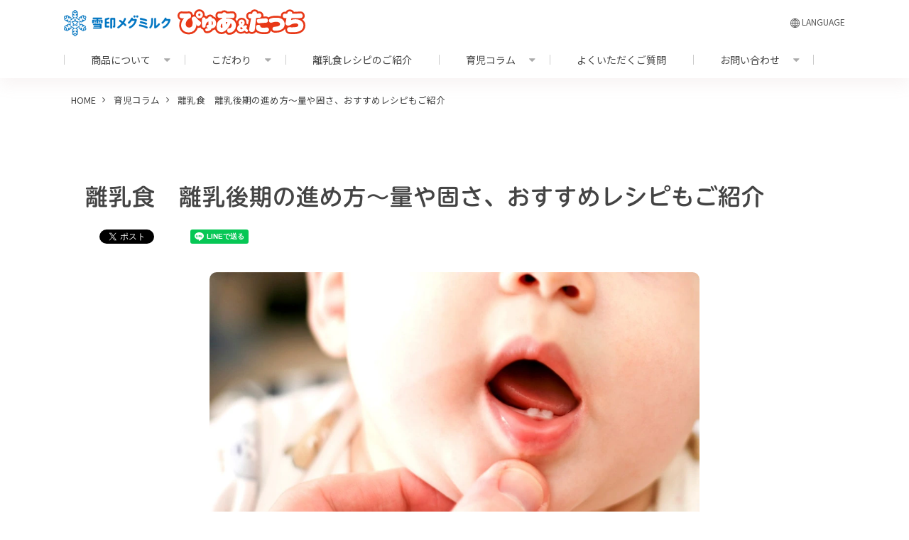

--- FILE ---
content_type: text/html; charset=utf-8
request_url: https://www.meg-snow.com/snowbaby/article/weaning/late-weaning
body_size: 30461
content:
<!DOCTYPE html><html lang="ja"><head><meta charSet="utf-8"/><meta name="viewport" content="width=device-width"/><meta property="og:locale" content="ja_JP"/><meta property="og:type" content="article"/><meta property="og:title" content="離乳食　離乳後期の進め方～量や固さ、おすすめレシピもご紹介"/><meta property="og:description" content="生後9～11か月頃は、「手づかみ食べ」が始まり、１日3回食になる離乳後期です。食べることへの興味が広がり、母乳や育児用ミルクの回数が減って、離乳食中心になっていきます。離乳後期の進め方や適した食材、量などについて、詳しく解説します。"/><meta property="og:site_name" content="雪印メグミルク株式会社"/><meta property="twitter:card" content="summary_large_image"/><meta property="twitter:title" content="離乳食　離乳後期の進め方～量や固さ、おすすめレシピもご紹介"/><meta property="twitter:description" content="生後9～11か月頃は、「手づかみ食べ」が始まり、１日3回食になる離乳後期です。食べることへの興味が広がり、母乳や育児用ミルクの回数が減って、離乳食中心になっていきます。離乳後期の進め方や適した食材、量などについて、詳しく解説します。"/><meta property="og:image" content="https://ferret-one.akamaized.net/images/630c4122161057057077f644/large.jpeg?utime=1661747491"/><meta property="twitter:image" content="https://ferret-one.akamaized.net/images/630c4122161057057077f644/large.jpeg?utime=1661747491"/><title>離乳食　離乳後期の進め方～量や固さ、おすすめレシピもご紹介</title><meta name="description" content="生後9～11か月頃は、「手づかみ食べ」が始まり、１日3回食になる離乳後期です。食べることへの興味が広がり、母乳や育児用ミルクの回数が減って、離乳食中心になっていきます。離乳後期の進め方や適した食材、量などについて、詳しく解説します。"/><link rel="canonical" href="https://www.meg-snow.com/snowbaby/article/weaning/late-weaning"/><meta property="og:url" content="https://www.meg-snow.com/snowbaby/article/weaning/late-weaning"/><link rel="shortcut icon" type="image/x-icon" href="https://ferret-one.akamaized.net/images/5fc75a444f4ee30c4657afab/original.png?utime=1743389359"/><link rel="apple-touch-icon" href="https://ferret-one.akamaized.net/images/5fc75cd37805eb0fa5169698/original.png?utime=1606900947"/><link href="https://ferret-one.akamaized.net/cms/website/build_20251223154906/css/theme/cms/navi/style.css" rel="stylesheet"/><link href="https://ferret-one.akamaized.net/cms/website/build_20251223154906/css/theme/cms/fo-base.css" rel="stylesheet"/><link href="https://ferret-one.akamaized.net/cms/website/build_20251223154906/css/font-awesome.min.css" rel="stylesheet"/><style class="colors-class-list">.color-ffffff { color: #ffffff }
.color-e83316 { color: #e83316 }
.color-ec4c9a { color: #ec4c9a }</style><link href="https://ferret-one.akamaized.net/cms/website/build_20251223154906/css/global.css" rel="stylesheet"/><link href="/__/custom_css/sites/c20100222567?utime=1769646737410" rel="stylesheet"/><link href="/__/custom_css/pages/630c3b6c16105704a877cb23?utime=1769646737410" rel="stylesheet"/><link href="/__/custom_css/ctactions/5f8924dd49530e3ccd5227c9?utime=1769646737410" rel="stylesheet"/><link href="/__/custom_css/ctactions/5f98d0192996ef15baca3204?utime=1769646737410" rel="stylesheet"/><link href="/__/custom_css/ctactions/658a8861a3bb5102fbebb805?utime=1769646737410" rel="stylesheet"/><meta name="next-head-count" content="28"/><script data-nscript="beforeInteractive">(function(w,d,s,l,i){w[l]=w[l]||[];w[l].push({'gtm.start':
    new Date().getTime(),event:'gtm.js'});var f=d.getElementsByTagName(s)[0],
    j=d.createElement(s),dl=l!='dataLayer'?'&l='+l:'';j.async=true;j.src=
    '//www.googletagmanager.com/gtm.js?id='+i+dl;f.parentNode.insertBefore(j,f);
    })(window,document,'script','dataLayer','GTM-NWDLJJ');</script><link rel="preload" href="https://ferret-one.akamaized.net/cms/website/build_20251223154906/_next/static/css/3a2542541ae0a365.css" as="style"/><link rel="stylesheet" href="https://ferret-one.akamaized.net/cms/website/build_20251223154906/_next/static/css/3a2542541ae0a365.css" data-n-p=""/><link rel="preload" href="https://ferret-one.akamaized.net/cms/website/build_20251223154906/_next/static/css/86b167a98608df1a.css" as="style"/><link rel="stylesheet" href="https://ferret-one.akamaized.net/cms/website/build_20251223154906/_next/static/css/86b167a98608df1a.css" data-n-p=""/><noscript data-n-css=""></noscript><script defer="" nomodule="" src="https://ferret-one.akamaized.net/cms/website/build_20251223154906/_next/static/chunks/polyfills-c67a75d1b6f99dc8.js"></script><script src="https://ferret-one.akamaized.net/cms/website/build_20251223154906/javascripts/jquery-1.12.4.js" defer="" data-nscript="beforeInteractive"></script><script src="https://ferret-one.akamaized.net/cms/website/build_20251223154906/_next/static/chunks/webpack-a738e8c1c930f04e.js" defer=""></script><script src="https://ferret-one.akamaized.net/cms/website/build_20251223154906/_next/static/chunks/framework-79bce4a3a540b080.js" defer=""></script><script src="https://ferret-one.akamaized.net/cms/website/build_20251223154906/_next/static/chunks/main-f7336f9dc76502ff.js" defer=""></script><script src="https://ferret-one.akamaized.net/cms/website/build_20251223154906/_next/static/chunks/pages/_app-1c1efe28789e670d.js" defer=""></script><script src="https://ferret-one.akamaized.net/cms/website/build_20251223154906/_next/static/chunks/fec483df-e0f7afedb46a82ad.js" defer=""></script><script src="https://ferret-one.akamaized.net/cms/website/build_20251223154906/_next/static/chunks/1064-924f96e470c13a47.js" defer=""></script><script src="https://ferret-one.akamaized.net/cms/website/build_20251223154906/_next/static/chunks/1601-384935cec67d4297.js" defer=""></script><script src="https://ferret-one.akamaized.net/cms/website/build_20251223154906/_next/static/chunks/9257-a8076b1d1a5615f0.js" defer=""></script><script src="https://ferret-one.akamaized.net/cms/website/build_20251223154906/_next/static/chunks/131-01563986ccbef7bf.js" defer=""></script><script src="https://ferret-one.akamaized.net/cms/website/build_20251223154906/_next/static/chunks/6851-c311f6e494cfc678.js" defer=""></script><script src="https://ferret-one.akamaized.net/cms/website/build_20251223154906/_next/static/chunks/6915-fdceaa29a1ffee57.js" defer=""></script><script src="https://ferret-one.akamaized.net/cms/website/build_20251223154906/_next/static/chunks/7224-5cc81e69d876ceba.js" defer=""></script><script src="https://ferret-one.akamaized.net/cms/website/build_20251223154906/_next/static/chunks/7938-9b2941f070878cc5.js" defer=""></script><script src="https://ferret-one.akamaized.net/cms/website/build_20251223154906/_next/static/chunks/pages/website/%5BsiteName%5D/pages/%5BpageId%5D-03a6478296874f3a.js" defer=""></script><script src="https://ferret-one.akamaized.net/cms/website/build_20251223154906/_next/static/kz13Hgu_ifot1hNRU-nbp/_buildManifest.js" defer=""></script><script src="https://ferret-one.akamaized.net/cms/website/build_20251223154906/_next/static/kz13Hgu_ifot1hNRU-nbp/_ssgManifest.js" defer=""></script></head><body id="page-custom-css-id"><div id="__next" data-reactroot=""><noscript><iframe title="gtm" src="https://www.googletagmanager.com/ns.html?id=GTM-NWDLJJ" height="0" width="0" style="display:none;visibility:hidden"></iframe></noscript><div id="page-show" page_title="離乳食　離乳後期の進め方～量や固さ、おすすめレシピもご紹介" form_page="false"></div><div id="page-analyse" data-id="630c3b6c16105704a877cb23" style="display:none"></div><div class="navi-002-01 navi_custom two_row_sticky-navi__8HtZT"><header class="clearfix" role="banner" id="navigations" style="width:100%;box-sizing:border-box"><div class="inner"><div class="navigation-cont clearfix"><div class="logo"><div><a href="/snowbaby/"><img src="https://ferret-one.akamaized.net/images/5f8959d05f6f2e555f20889c/original.svg?utime=1602836944" alt="雪印メグミルク株式会社" width="300" height="60"/></a></div></div><div class="cont"><div class="row row-1"><div class="col col-1 widthAuto_col"><div class="component component-1 logo-brand richtext"><p><a href="https://www.meg-snow.com/" rel="" target="_blank"><img src="https://ferret-one.akamaized.net/images/5f8963f2a70eed5f5b5afcb4/normal.png" style="max-width:100%;width: auto !important;"></a></p>
</div></div><div class="col col-2 hd_2btn_col l-header_language"><div class="component component-1 l-header_langlist richtext"><ul>
	<li><a href="//www.meg-snow.com/snowbaby" target="_self">日本語</a></li>
	<li><a href="//www.meg-snow.com/snowbaby/en" target="_self">English</a></li>
	<li><a href="//www.meg-snow.com/snowbaby/ch" target="_self">簡体字</a></li>
	<li><a href="//www.meg-snow.com/snowbaby/vi" target="_self">Tiếng Việt</a>&nbsp;</li>
</ul>
</div><div class="component component-2 l-header_langbtn richtext"><p><img src="https://ferret-one.akamaized.net/images/6017dba29a54dc163100742c/normal.png?utime=1612176290" style="max-width: 100%; width: 32px; height: auto;">LANGUAGE</p>
</div></div></div></div></div><nav class="main-menu navigation-hide-border navigation-font-family pc styles_hide-border__StoOO" style="font-family:;height:;min-height:;padding:;margin:;border:;overflow:;justify-content:"><ul class="clearfix"><li class="level-01-trigger"><a href="/snowbaby">HOME</a><ul class="level-01-cont"><li class="level-02-trigger"><a href="/snowbaby/product">商品について</a><ul class="level-02-cont"><li class="level-03-trigger"><a href="/snowbaby/product/pure">「雪印メグミルク ぴゅあ」</a><ul class="level-03-cont"><li class="level-04"><a href="/snowbaby/product/pure/babymilk-pure">粉ミルク「雪印メグミルク ぴゅあ」の上手な作り方</a></li></ul></li><li class="level-03-trigger"><a href="/snowbaby/product/tacchi">「雪印メグミルク たっち」</a><ul class="level-03-cont"><li class="level-04"><a href="/snowbaby/product/tacchi/babymilk-tacchi">「雪印メグミルク たっち」の上手な作り方</a></li></ul></li><li class="level-03"><a href="/snowbaby/product/about-milk">成分について</a></li></ul></li><li class="level-02-trigger"><a href="/snowbaby/kodawari">こだわり</a><ul class="level-02-cont"><li class="level-03"><a href="/snowbaby/kodawari/comic">マンガで見る雪印メグミルクのこだわり</a></li><li class="level-03"><a href="/snowbaby/kodawari/ingredient">こだわりが詰まった粉ミルクの栄養設計</a></li><li class="level-03"><a href="/snowbaby/kodawari/labo">母乳研究</a></li><li class="level-03"><a href="/snowbaby/kodawari/price">お手頃価格のヒミツ</a></li><li class="level-03"><a href="/snowbaby/kodawari/quality">安全・安心へのこだわり</a></li></ul></li><li class="level-02"><a href="/snowbaby/menu">離乳食レシピのご紹介</a></li><li class="level-02-trigger"><a href="/snowbaby/article">育児コラム</a><ul class="level-02-cont"><li class="level-03"><a href="/snowbaby/article/follow-up-milk/about">フォローアップミルクとは？なぜ必要なの？</a></li><li class="level-03"><a href="/snowbaby/article/weaning/procedure">離乳食の進め方～気をつけたいアレルギーの知識もつけよう</a></li><li class="level-03"><a href="/snowbaby/article/mixed-feeding/about">混合育児（栄養）ってなに？～母乳・混合・ミルクの割合～</a></li></ul></li><li class="level-02"><a href="/snowbaby/faq">よくいただくご質問</a></li><li class="level-02-trigger"><a href="/snowbaby/inquiry">お問い合わせ</a><ul class="level-02-cont"><li class="level-03"><a href="/snowbaby/inquiry/others">商品、その他に関するお問い合わせ</a></li><li class="level-03"><a href="/snowbaby/inquiry/campaign">キャンペーンに関するお問い合わせ</a></li></ul></li></ul></li></ul></nav></div></header></div><div class="clearfix theme-fo-base v2-0 no-header" id="fo-base"><div class="breadcrumbs"><ul class="clearfix"><li><a href="/snowbaby">HOME</a></li><li><a href="/snowbaby/article">育児コラム</a></li><li><span>離乳食　離乳後期の進め方～量や固さ、おすすめレシピもご紹介</span></li></ul></div><div class="wrapper clearfix none page-630c3b6c16105704a877cb23"><div class="contents"><section class="content-element content-1"><div class="inner"><div class="row row-1 c-pagehead"><div class="col col-1"><div id="630c3b6c16105704a877cb23-bef576beee94e973663f62f0" class="component component-1 c-heading-lv1 rich-heading heading"><h1>離乳食　離乳後期の進め方～量や固さ、おすすめレシピもご紹介</h1></div><div class="component component-2 social-button" style="padding:0px 0px 30px 0px"><ul style="text-align:left"><li style="display:inline-block;vertical-align:top;line-height:0;padding:10px 20px" class="styles_twitter-button__9jALA"><a class="twitter-share-button" href="https://twitter.com/share" data-lang="ja" data-count="horizontal" data-url="">ツイート</a></li><li style="display:inline-block;vertical-align:top;line-height:0;padding:10px 20px"><div class="line-it-button" data-lang="ja" data-type="share-a" data-ver="3" data-url="" style="display:none"></div></li></ul></div><div class="component component-3 image resizeable-comp align-center" style="text-align:center"><img loading="lazy" id="" src="https://ferret-one.akamaized.net/images/630c4122161057057077f644/original.jpeg?utime=1661747491" alt="" class="" style="width:690px;border-radius:10px;max-width:100%" height="667" width="1000" role="presentation"/></div><div class="component component-4 text text-align-left" style="overflow-wrap:break-word">　</div><div class="component component-5 c-scrollnav list horizontal none"><ul style="overflow-wrap:break-word"><li><a href="#630c3b6c16105704a877cb23-9a594e626b9fb4dbbaed06ca" target="_self">離乳後期ステップアップのサイン</a></li><li><a href="#630c3b6c16105704a877cb23-3e3bb3945dcd866bcb56798f" target="_self">離乳後期の1日のスケジュールは？</a></li><li><a href="#630c3b6c16105704a877cb23-cd1c848d5194760f1a304fa8" target="_self">量はどれくらい？どんな食材がいいの？</a></li><li><a href="#630c3b6c16105704a877cb23-63131f9c4a0aa99530454a2a" target="_self">離乳食と授乳（母乳やミルク）のバランスはどうしたらいい？
</a></li><li><a href="#630c3b6c16105704a877cb23-addb1b4ef1e6681c20abfdd9" target="_self">まとめ
</a></li></ul></div><div class="component component-6 c-lead text text-align-left" style="overflow-wrap:break-word">生後9～11か月頃は、1日2回食が定着し、食べることへの興味が広がる離乳後期。母乳や育児用ミルクの回数が減って、離乳食中心になっていきます。食べられるものの幅も広がるので、食事も1日3回にステップアップ！<br />「モグモグしているけれど、ちゃんと飲み込めていないのでは？」「どのタイミングで3回食にしたらいいの？」そんなパパやママの疑問を解決できるように、今回は、離乳後期の進め方について詳しく解説します。<br /></div></div></div></div></section><section class="content-element content-2"><div class="inner"><div class="row row-1"><div class="col col-1"><div id="630c3b6c16105704a877cb23-9a594e626b9fb4dbbaed06ca" class="component component-1 c-heading-lv2 rich-heading heading"><h2>離乳後期ステップアップのサイン</h2></div><div class="component component-2 richtext"><ul>
	<li>バナナぐらいの固さのものを食べられる</li>
	<li>子ども茶碗1杯分の離乳食が食べられる</li>
	<li>1日2回の離乳食の時間が定着している</li>
	<li>前歯でかみ取り、歯ぐきでつぶせる</li>
</ul>

<p><!--[if gte vml 1]><v:shapetype id="_x0000_t75"
 coordsize="21600,21600" o:spt="75" o:preferrelative="t" path="m@4@5l@4@11@9@11@9@5xe"
 filled="f" stroked="f">
 <v:stroke joinstyle="miter"/>
 <v:formulas>
  <v:f eqn="if lineDrawn pixelLineWidth 0"/>
  <v:f eqn="sum @0 1 0"/>
  <v:f eqn="sum 0 0 @1"/>
  <v:f eqn="prod @2 1 2"/>
  <v:f eqn="prod @3 21600 pixelWidth"/>
  <v:f eqn="prod @3 21600 pixelHeight"/>
  <v:f eqn="sum @0 0 1"/>
  <v:f eqn="prod @6 1 2"/>
  <v:f eqn="prod @7 21600 pixelWidth"/>
  <v:f eqn="sum @8 21600 0"/>
  <v:f eqn="prod @7 21600 pixelHeight"/>
  <v:f eqn="sum @10 21600 0"/>
 </v:formulas>
 <v:path o:extrusionok="f" gradientshapeok="t" o:connecttype="rect"/>
 <o:lock v:ext="edit" aspectratio="t"/>
</v:shapetype><v:shape id="図_x0020_8" o:spid="_x0000_i1025" type="#_x0000_t75"
 style='width:425pt;height:239pt;visibility:visible;mso-wrap-style:square'>
 <v:imagedata src="file:////Users/mkuwashiro-mac/Library/Group%20Containers/UBF8T346G9.Office/TemporaryItems/msohtmlclip/clip_image001.jpg"
  o:title=""/>
</v:shape><![endif]--></p>

<p>2回食が定着して、生活リズムも整ってきたら、いよいよ3回食へ。生後9か月頃からは、手に持ったものを自分で口に運ぶ「手づかみ食べ」が始まります。一見、お行儀が悪く見えるかもしれませんが、食材を握ることで触感を体験し、食べ物への関心につながる大切な行動です。</p>

<p>&nbsp;生後9か月から11か月になると、食べ物を前歯でかみ切り、舌を使って歯ぐきの上にのせられるようになります。また、前歯が生えるにつれて、前歯で食べ物をかじり取れるようになり、お子さんなりの一口量を覚えていきます。</p>
</div></div></div></div></section><section class="content-element content-3"><div class="inner"><div class="row row-1"><div class="col col-1"><div id="630c3b6c16105704a877cb23-3e3bb3945dcd866bcb56798f" class="component component-1 c-heading-lv2 rich-heading heading"><h2>離乳後期の1日のスケジュールは？</h2></div><div class="component component-2 text text-align-left" style="overflow-wrap:break-word">離乳後期の離乳食は、1日2回から3回にしていき、食欲に応じて量を増やしていきましょう。離乳食の後に、母乳、または育児用ミルクを与えます。それとは別に、授乳のリズムに沿って母乳はお子さんが欲しがるだけ、育児用ミルクは1日2回程度与えましょう。<br /><br />この時期は、食事のリズムがとても大切になってきます。離乳食が進むにつれて、お子さんの睡眠、食事、遊びなどの活動にメリハリが出てきます。食事のリズムを規則的にすることでお腹が空く体験をし、それを繰り返すことで生活リズムが作られていきます。</div><div class="component component-3 p-graph_img image resizeable-comp align-center" style="text-align:center"><img loading="lazy" id="" src="https://ferret-one.akamaized.net/images/630c41230112bc0384dbdf22/original.png?utime=1662365097" alt="" class="" style="width:840px;border-radius:0;max-width:100%" height="310" width="1000" role="presentation"/></div></div></div></div></section><section class="content-element content-4 present" style="background-color:#ffffff;padding:50px 0px 0px 0px"><div class="inner"><div class="row row-1 present-box"><div class="col col-1 p-campaignbnr__text" style="width:50%"><div id="630c3b6c16105704a877cb23-a8279ebcfa88a48adf0c352c" class="component component-1 rich-heading heading rich-heading-align-center"><h3><span class="font-family-udshinmarugob font-size-22px  color-ffffff    typesquare_tags typesquare_tags typesquare_tags typesquare_tags typesquare_tags">「ぴゅあ＆たっち」無料お試し</span></h3></div><div class="component component-2 text text-align-left" style="overflow-wrap:break-word"><span class="font-family-udshinmarugom color-e83316    "><span class="font-family-shinmarugom font-size-20px color-ec4c9a    ">毎週抽選で700名様に<br />スティックタイプのお試しサンプルを<br />プレゼント中！</span><br /></span></div></div><div class="col col-2" style="width:50%"><div class="component component-1 pcOnly image"><img loading="lazy" id="" src="https://ferret-one.akamaized.net/images/60b0599dae9af830d3de2b65/original.png?utime=1743389209" alt="" class="" style="width:100%;border-radius:0;max-width:100%" height="185" width="400" role="presentation"/></div><div class="component component-2 spOnly image"><img loading="lazy" id="" src="https://ferret-one.akamaized.net/images/658a5dbf9c9887049f1fac0e/large.png?utime=1743389132" alt="" class="" style="width:100%;border-radius:0;max-width:100%" height="53" width="550" role="presentation"/></div></div></div><div class="row row-2"><div class="col col-1" style="width:100%"><div class="component component-1 present_logo image"><img loading="lazy" id="" src="https://ferret-one.akamaized.net/images/5f8963f2a70eed5f5b5afcb4/large.png?utime=1743389919" alt="" class="" style="width:100%;border-radius:0;max-width:100%" height="72" width="295" role="presentation"/></div></div></div><div class="row row-3 p-campaignbnr__btn" style="padding:10px 0px 0px 0px"><div class="col col-1"><div class="component component-1 c-button button"><div class="button-cont center"><a href="/snowbaby/campaign" target="_self" class="center size-m blue" style="font-size:18px;font-weight:;color:ffe8e8">無料お試しに応募する</a></div></div></div></div></div></section><section class="content-element content-5"><div class="inner"><div class="row row-1"><div class="col col-1"><div id="630c3b6c16105704a877cb23-cd1c848d5194760f1a304fa8" class="component component-1 c-heading-lv2 rich-heading heading"><h2>量はどれくらい？どんな食材がいいの？</h2></div></div></div><div class="row row-2 c-column-2up"><div class="col col-1 c-column_item" style="width:50%"><div class="component component-1 image"><img loading="lazy" id="" src="https://ferret-one.akamaized.net/images/5fbd04248552ec66e8c777dc/original.jpeg?utime=1606222884" alt="" class="" style="width:100%;border-radius:10px;max-width:100%" height="640" width="1000" role="presentation"/></div></div><div class="col col-2 c-column_item" style="width:50%"><div class="component component-1 text text-align-left" style="overflow-wrap:break-word">歯ぐきで食べ物をつぶしてモグモグと食べられるようになるので、この時期は歯ぐきでつぶせるバナナぐらいの固さの食べ物を与えます。少しずつ少しずつ大きくして、かむ練習をスタートしましょう。よくかまないといけないもの、飲み込みやすいものなど、様々な食感を取り入れて、食べる楽しさを経験させてあげましょう。<br /><br />また、離乳後期は自分で食べたい気持ちが旺盛になり、手づかみ食べが始まるタイミングです。スティック状のゆで野菜などから手づかみ食べの練習を始めましょう。<br /><br /></div></div></div><div class="row row-3"><div class="col col-1"><div class="component component-1 text text-align-left" style="overflow-wrap:break-word">おかゆは全がゆ（5倍がゆ）から軟飯（2倍がゆ）にしていきます。<br /><br />いろいろな食材を試したら、次のステップとして栄養面を意識した食材の組み合わせを。少し脂ののった青魚や肉類、きのこや海藻、乾物の野菜なども少量から試していきましょう。<br /><br />あまり量を食べられないお子さんは、鉄分が不足しがちになるので、赤身の魚や肉、レバーなど、鉄を摂れる食材を意識して取り入れることが大切です。<br /><br />味覚が発達する頃なので、必要に応じて調味料も少量から試してみてもよいですが、まだ薄味で十分です。<br /></div></div></div><div class="row row-4 p-graph" style="padding:40px 0px 0px 0px"><div class="col col-1"><div class="component component-1 c-graph-title text text-align-left" style="overflow-wrap:break-word">１回あたりの目安量</div><div class="component component-2 p-table richtext"><div class="normal-table">
<table border="1" cellpadding="1" cellspacing="1" style="width:100%;">
	<thead>
		<tr>
			<th scope="col" style="background-color: rgb(245, 245, 245); border-color: rgb(204, 204, 204);">&nbsp;</th>
			<th class="align-center" scope="col" style="background-color: rgb(245, 245, 245); border-color: rgb(204, 204, 204);">食品</th>
			<th class="align-center" scope="col" style="background-color: rgb(245, 245, 245); border-color: rgb(204, 204, 204);">目安量（ｇ）</th>
		</tr>
	</thead>
	<tbody>
		<tr>
			<td class="align-center" style="background-color: rgb(245, 245, 245); border-color: rgb(204, 204, 204);"><strong>穀類</strong></td>
			<td class="align-center" style="border-color: rgb(204, 204, 204);">
			<p>全がゆ（5倍がゆ）～</p>

			<p>軟飯（2倍がゆ）</p>

			<p><img alt="" loading="lazy" src="https://ferret-one.akamaized.net/images/630c1f60b085746765052e07/normal.png?utime=1661738848" style="max-width: 100%; width: 98px; height: auto;"></p>
			</td>
			<td class="align-center" style="border-color: rgb(204, 204, 204);">
			<p>全がゆ（5倍がゆ）90ｇ</p>

			<p>～軟飯（2倍がゆ）80 ｇ</p>
			</td>
		</tr>
		<tr>
			<td style="background-color: rgb(245, 245, 245); border-color: rgb(204, 204, 204);">
			<p class="align-center"><strong>野菜・果物</strong></p>
			</td>
			<td style="border-color: rgb(204, 204, 204);">
			<p class="align-center">野菜・果物</p>

			<p class="align-center"><img alt="" loading="lazy" src="https://ferret-one.akamaized.net/images/630c1f63dcc1d9120c905c5d/normal.png?utime=1661738851" style="max-width: 100%; width: 98px; height: auto;"></p>
			</td>
			<td style="border-color: rgb(204, 204, 204);">
			<p class="align-center">30～40ｇ</p>
			</td>
		</tr>
		<tr>
			<td colspan="1" rowspan="4" style="background-color: rgb(245, 245, 245); border-color: rgb(204, 204, 204);">
			<p class="align-center"><strong>たんぱく質類</strong></p>
			</td>
			<td style="border-color: rgb(204, 204, 204);">
			<p class="align-center">魚または肉</p>

			<p class="align-center"><img alt="" loading="lazy" src="https://ferret-one.akamaized.net/images/630c1f61dcc1d9120c905c5b/normal.png?utime=1661738849" style="max-width: 100%; width: 83px; height: auto;"><img alt="" loading="lazy" src="https://ferret-one.akamaized.net/images/630c1f62dcc1d9129d902590/normal.png?utime=1661738850" style="max-width: 100%; width: 83px; height: auto;"></p>
			</td>
			<td style="border-color: rgb(204, 204, 204);">
			<p class="align-center">15ｇ</p>
			</td>
		</tr>
		<tr>
			<td style="border-color: rgb(204, 204, 204);">
			<p class="align-center">または豆腐</p>

			<p class="align-center"><img alt="" loading="lazy" src="https://ferret-one.akamaized.net/images/630c1f6167c04220c6d3e58f/normal.png?utime=1661738849" style="max-width: 100%; width: 98px; height: auto;"></p>
			</td>
			<td style="border-color: rgb(204, 204, 204);">
			<p class="align-center">45ｇ</p>
			</td>
		</tr>
		<tr>
			<td style="border-color: rgb(204, 204, 204);">
			<p class="align-center">または卵</p>

			<p class="align-center"><img alt="" loading="lazy" src="https://ferret-one.akamaized.net/images/630c1f63b08574671e0543c9/normal.png?utime=1661738851" style="max-width: 100%; width: 83px; height: auto;"></p>
			</td>
			<td style="border-color: rgb(204, 204, 204);">
			<p class="align-center">全卵1/2</p>
			</td>
		</tr>
		<tr>
			<td style="border-color: rgb(204, 204, 204);">
			<p class="align-center">または乳製品</p>

			<p class="align-center">&nbsp;</p>

			<p class="align-center"><img alt="" loading="lazy" src="https://ferret-one.akamaized.net/images/630c1f62b085746765052e09/normal.png?utime=1661738850" style="max-width: 100%; width: 66px; height: auto;"></p>
			</td>
			<td class="align-center" style="border-color: rgb(204, 204, 204);">80ｇ</td>
		</tr>
	</tbody>
</table>
</div>
</div><div class="component component-3 c-text-note text text-align-left" style="overflow-wrap:break-word">＊お子さんの食欲や発達に応じて、食事の量を調整しましょう。</div></div></div></div></section><section class="content-element content-6"><div class="inner"><div class="row row-1"><div class="col col-1"><div id="630c3b6c16105704a877cb23-63131f9c4a0aa99530454a2a" class="component component-1 c-heading-lv2 rich-heading heading"><h2>離乳食と授乳（母乳やミルク）のバランスはどうしたらいい？<br /></h2></div><div class="component component-2 text text-align-left" style="overflow-wrap:break-word">離乳食の後に母乳または育児用ミルクを与えます。また、離乳食後以外にも母乳は授乳リズムに沿ってお子さんが飲みたいだけ、育児用ミルクは1日2回程度与えるようにします。<br /><br />離乳食の量が増えてきたら、少しずつ母乳やミルクを減らして、食事の補助的な役割になるようにしていきましょう。<br /><br />生後9か月頃は鉄分が不足しがちになってくるので、栄養が気になるときは、赤身の魚や肉、レバーなど鉄を意識した食材を取り入れましょう。また、調理には牛乳の代わりに育児用ミルクを使ったり、ベビーフードを利用したりしてみても。育児用ミルクよりも鉄を多く含んでいる、フォローアップミルクを取り入れてみるのもおすすめです。</div></div></div></div></section><section class="content-element content-7"><div class="inner"><div class="row row-1"><div class="col col-1"><div id="630c3b6c16105704a877cb23-addb1b4ef1e6681c20abfdd9" class="component component-1 c-heading-lv2 rich-heading heading"><h2>まとめ<br /></h2></div><div class="component component-2 text text-align-left" style="overflow-wrap:break-word">生後9～11か月頃のお子さんは、手づかみ食べも始まり、パパやママにとっては困ったことも多いでしょう。汚れてもいいようにエプロンをつけたり、テーブルの下にビニールシートを敷いたりなど、後片づけが楽になる工夫をして、ゆとりを持ってお子さんの離乳食に向き合ってあげましょう。家族一緒の食事体験を大切にして、お子さんの食の世界を広げてあげられるとよいですね。</div></div></div></div></section><section class="content-element content-8"><div class="inner"><div class="row row-1"><div class="col col-1"><div class="component component-1 text text-align-left" style="overflow-wrap:break-word">「雪印メグミルク ぴゅあ」「雪印メグミルク たっち」を使った離乳食のレシピを離乳期ごとにご紹介しています。</div><div id="630c3b6c16105704a877cb23-35e6e4f58e058b14319199c5" class="component component-2 c-heading-lv3 rich-heading heading"><h3>「ぴゅあ」と「たっち」を使⽤したレシピはこちら</h3></div><div class="component component-3 richtext"><p><a href="//www.meg-snow.com/snowbaby/menu" target="">https://www.meg-snow.com/snowbaby/menu</a></p>

<p>「雪印メグミルク たっち」は、離乳食だけでは不足しがちな鉄や、発育に大切なDHA（ドコサヘキサエン酸）、オリゴ糖などの栄養素をバランスよく配合しています。毎週抽選700名様に「ぴゅあ」と「たっち」のサンプルを無料でプレゼントしています。</p>
</div><div id="630c3b6c16105704a877cb23-d8b59080fc156cdf72c6a6ad" class="component component-4 c-heading-lv3 rich-heading heading"><h3>「雪印メグミルク たっち」のご紹介</h3></div><div class="component component-5 richtext"><a href="//www.meg-snow.com/snowbaby/product/tacchi" target="">https://www.meg-snow.com/snowbaby/product/tacchi</a></div></div></div></div></section><section class="content-element content-9 present" style="background-color:#ffffff;padding:30px 0px 50px 0px"><div class="inner"><div class="row row-1 present-box"><div class="col col-1 p-campaignbnr__text" style="width:50%"><div id="630c3b6c16105704a877cb23-7450ebaad71f2ecdbc787a18" class="component component-1 rich-heading heading rich-heading-align-center"><h3><span class="font-family-udshinmarugob font-size-22px  color-ffffff    typesquare_tags typesquare_tags typesquare_tags typesquare_tags typesquare_tags">「ぴゅあ＆たっち」無料お試し</span></h3></div><div class="component component-2 text text-align-left" style="overflow-wrap:break-word"><span class="font-family-udshinmarugom color-e83316    "><span class="font-family-shinmarugom font-size-20px color-ec4c9a    ">毎週抽選で700名様に<br />スティックタイプのお試しサンプルを<br />プレゼント中！</span><br /></span></div></div><div class="col col-2" style="width:50%"><div class="component component-1 pcOnly image"><img loading="lazy" id="" src="https://ferret-one.akamaized.net/images/60b0599dae9af830d3de2b65/original.png?utime=1743389209" alt="" class="" style="width:100%;border-radius:0;max-width:100%" height="185" width="400" role="presentation"/></div><div class="component component-2 spOnly image"><img loading="lazy" id="" src="https://ferret-one.akamaized.net/images/658a5dbf9c9887049f1fac0e/large.png?utime=1743389132" alt="" class="" style="width:100%;border-radius:0;max-width:100%" height="53" width="550" role="presentation"/></div></div></div><div class="row row-2"><div class="col col-1" style="width:100%"><div class="component component-1 present_logo image"><img loading="lazy" id="" src="https://ferret-one.akamaized.net/images/5f8963f2a70eed5f5b5afcb4/large.png?utime=1743389919" alt="" class="" style="width:100%;border-radius:0;max-width:100%" height="72" width="295" role="presentation"/></div></div></div><div class="row row-3 p-campaignbnr__btn" style="padding:10px 0px 0px 0px"><div class="col col-1"><div class="component component-1 c-button button"><div class="button-cont center"><a href="/snowbaby/campaign" target="_self" class="center size-m blue" style="font-size:18px;font-weight:;color:ffe8e8">無料お試しに応募する</a></div></div></div></div></div></section><section class="content-element content-10"><div class="inner"><div class="row row-1"><div class="col col-1"><div class="component component-1 social-button"><ul style="text-align:left"><li style="display:inline-block;vertical-align:top;line-height:0;padding:10px 20px" class="styles_twitter-button__9jALA"><a class="twitter-share-button" href="https://twitter.com/share" data-lang="ja" data-count="horizontal" data-url="">ツイート</a></li><li style="display:inline-block;vertical-align:top;line-height:0;padding:10px 20px"><div class="line-it-button" data-lang="ja" data-type="share-a" data-ver="3" data-url="" style="display:none"></div></li></ul></div></div></div></div></section><section class="content-element content-11 p-source"><div class="inner"><div class="row row-1"><div class="col col-1"><div id="630c3b6c16105704a877cb23-3732420d91aef98000d7f612" class="component component-1 c-heading-lv3 rich-heading heading"><h3>もっと知りたい！離乳食の進め方</h3></div><div class="component component-2 p-lnav_list list vertical none"><ul style="overflow-wrap:break-word"><li><a href="/snowbaby/article/weaning/procedure" target="_self">離乳食の進め方～ 気をつけたいアレルギーの知識もつけよう</a></li><li><a href="/snowbaby/article/weaning/initial-weaning" target="_self">離乳食はいつから始める？初期の進め方～量や固さ、おすすめレシピもご紹介</a></li><li><a href="/snowbaby/article/weaning/middle-weaning" target="_self">離乳食　離乳中期の進め方～量や固さ、おすすめレシピもご紹介</a></li><li><a href="/snowbaby/article/weaning/completion-period-weaning" target="_self">離乳食　完了期の進め方～量や固さ、おすすめレシピもご紹介</a></li><li><a href="/snowbaby/article/weaning/noteat" target="_self">離乳⾷を⾷べない時はどうすればいい？便秘になった時の対処法もご紹介</a></li></ul></div></div></div></div></section><section class="content-element content-12"><div class="inner"><div class="row row-1"><div class="col col-1"><div class="cta-658a8861a3bb5102fbebb805" id="cta-658a8861a3bb5102fbebb805"><div class="component component-1 cta id-a01ec8ff1823eb47b2233328"><div class="cta-row cta-row-0 cta-products_head"><div class="cta-column cta-column-0" style="width:95%"><div id="630c3b6c16105704a877cb23-691cffec550d4a3cfe9fe68b" class="component cta-component-0 cta-products_heading rich-heading heading cta-heading rich-heading-align-left"><h2>さっととける！<br />甘すぎない自然なおいしさ</h2></div><div class="component cta-component-1 cta-products_subheading text text-align-undefined cta-text" style="overflow-wrap:break-word">NATURAL TASTE</div></div></div><div class="cta-row cta-row-1 cta-products_body"><div class="cta-column cta-column-0 cta-products_pure" style="width:45%"><div class="component cta-component-0 cta-products_image image cta-image"><img loading="lazy" id="" src="https://ferret-one.akamaized.net/images/5f8d4be8d804f72b5381f45e/large.jpeg?utime=1743389820" alt="" class="" style="width:100%;border-radius:0;max-width:100%" height="920" width="1000" role="presentation"/></div><div class="component cta-component-1 cta-products_button button cta-button"><div class="button-cont center"><a href="/snowbaby/product/pure" target="_self" class="center size-m blue">詳しくはこちら</a></div></div><div id="630c3b6c16105704a877cb23-449dd816b5d70f725846fb6f" class="component cta-component-2 c-accordion__item--parent c-accordion js-accordion-products_toggle rich-heading heading cta-heading rich-heading-align-center"><h3>オンラインショップはこちら</h3></div><div class="component cta-component-3 c-accordion__item--child js-products-accordion_contents gtmAnalytics-eclink-pure richtext cta-richtext"><p class="align-center">以下のオンラインショップでもご購入可能です</p>

<div class="normal-table">
<table border="1" cellpadding="1" cellspacing="1" style="width: 100%;">
	<tbody>
		<tr>
			<td style=""><a href="https://www.amazon.co.jp/s?k=%E9%9B%AA%E5%8D%B0+%E3%81%B4%E3%82%85%E3%81%82+820g&amp;__mk_ja_JP=%E3%82%AB%E3%82%BF%E3%82%AB%E3%83%8A" rel="noopener" target="_blank"><img alt="" loading="lazy" src="https://ferret-one.akamaized.net/images/6597bb3ecb43ef4f5be00ec5/normal.png?utime=1704442894" style="max-width:100%;width: auto !important;"></a></td>
			<td style=""><a href="https://shop.akachan.jp/shop/goods/search.aspx?search=x&amp;keyword=&amp;k_uid=aXNivl7N6xdefEyiti55RsJCT08Ccl&amp;q=%E9%9B%AA%E5%8D%B0%E3%80%80%E3%81%B4%E3%82%85%E3%81%82&amp;searchbox=1" rel="noopener" target="_blank"><img alt="" loading="lazy" src="https://ferret-one.akamaized.net/images/6597bb3e70ae035164190ad9/normal.png?utime=1704442686" style="max-width:100%;width: auto !important;"></a></td>
		</tr>
		<tr>
			<td style=""><a href="https://www.toysrus.co.jp/search/?q=%E9%9B%AA%E5%8D%B0" rel="noopener" target="_blank"><img alt="" loading="lazy" src="https://ferret-one.akamaized.net/images/6597bb3d70ae035164190ad7/normal.png?utime=1704442685" style="max-width:100%;width: auto !important;"></a></td>
			<td style=""><a href="https://search.rakuten.co.jp/search/mall/%E9%9B%AA%E5%8D%B0%E3%83%A1%E3%82%B0%E3%83%9F%E3%83%AB%E3%82%AF/?sid=212232&amp;l-id=hld_nbw_top_header_search_pc" rel="noopener" target="_blank"><img alt="" loading="lazy" src="https://ferret-one.akamaized.net/images/6597bb3d3434d84e655e376b/normal.png?utime=1704442914" style="max-width:100%;width: auto !important;"></a></td>
		</tr>
	</tbody>
</table>
</div>
</div></div><div class="cta-column cta-column-1 cta-products_tacchi" style="width:45%"><div class="component cta-component-0 cta-products_image image cta-image"><img loading="lazy" id="" src="https://ferret-one.akamaized.net/images/5f8d4be8f65a7927ad439d1f/large.jpeg?utime=1743389860" alt="" class="" style="width:100%;border-radius:0;max-width:100%" height="920" width="1000" role="presentation"/></div><div class="component cta-component-1 cta-products_button button cta-button"><div class="button-cont center"><a href="/snowbaby/product/tacchi" target="_self" class="center size-m blue">詳しくはこちら</a></div></div><div id="630c3b6c16105704a877cb23-3e99c55ce1d03b589a24593e" class="component cta-component-2 c-accordion__item--parent c-accordion js-accordion-products_toggle rich-heading heading cta-heading rich-heading-align-center"><h3>オンラインショップはこちら</h3></div><div class="component cta-component-3 c-accordion__item--child js-products-accordion_contents gtmAnalytics-eclink-tacchi richtext cta-richtext"><p class="align-center">&nbsp;以下のオンラインショップでもご購入可能です&nbsp;</p>

<div class="normal-table">
<table border="1" cellpadding="1" cellspacing="1" style="width: 100%;">
	<tbody>
		<tr>
			<td style=""><a href="https://www.amazon.co.jp/s?k=%E9%9B%AA%E5%8D%B0%E3%81%9F%E3%81%A3%E3%81%A1+830g&amp;__mk_ja_JP=%E3%82%AB%E3%82%BF%E3%82%AB%E3%83%8A&amp;crid=1VXRPJDF4OGJE&amp;sprefix=%E9%9B%AA%E5%8D%B0%E3%81%9F%E3%81%A3%E3%81%A1+830g%2Caps%2C294&amp;ref=nb_sb_noss_2" rel="noopener" target="_blank"><img alt="" loading="lazy" src="https://ferret-one.akamaized.net/images/6597bb3ecb43ef4f5be00ec5/normal.png?utime=1704442894" style="max-width:100%;width: auto !important;"></a></td>
			<td style=""><a href="https://shop.akachan.jp/shop/goods/search.aspx?search=x&amp;keyword=&amp;k_uid=aXNivl7N6xdefEyiti55RsJCT08Ccl&amp;q=%E9%9B%AA%E5%8D%B0%E3%80%80%E3%81%9F%E3%81%A3%E3%81%A1&amp;searchbox=1" rel="noopener" target="_blank"><img alt="" loading="lazy" src="https://ferret-one.akamaized.net/images/6597bb3e70ae035164190ad9/normal.png?utime=1704442686" style="max-width:100%;width: auto !important;"></a></td>
		</tr>
		<tr>
			<td style=""><a href="https://www.toysrus.co.jp/search/?q=%E9%9B%AA%E5%8D%B0" rel="noopener" target="_blank"><img alt="" loading="lazy" src="https://ferret-one.akamaized.net/images/6597bb3d70ae035164190ad7/normal.png?utime=1704442685" style="max-width:100%;width: auto !important;"></a></td>
			<td style=""><a href="https://search.rakuten.co.jp/search/mall/%E9%9B%AA%E5%8D%B0%E3%83%A1%E3%82%B0%E3%83%9F%E3%83%AB%E3%82%AF/?sid=212232&amp;l-id=hld_nbw_top_header_search_pc" rel="noopener" target="_blank"><img alt="" loading="lazy" src="https://ferret-one.akamaized.net/images/6597bb3d3434d84e655e376b/normal.png?utime=1704442914" style="max-width:100%;width: auto !important;"></a></td>
		</tr>
	</tbody>
</table>
</div>
</div></div></div></div></div></div></div></div></section><section class="content-element content-13"><div class="inner"><div class="row row-1"><div class="col col-1"><div class="cta-5f8924dd49530e3ccd5227c9" id="cta-5f8924dd49530e3ccd5227c9"><div class="component component-1 cta id-11628cfab37da9fb4878e117"><div class="cta-row cta-row-0 cta-callcenter"><div class="cta-column cta-column-0 cta-callcenter_upper"><div class="component cta-component-0 cta-callcenter_heading text text-align-undefined cta-text" style="overflow-wrap:break-word">お客様の声をお聞かせください</div><div class="component cta-component-1 cta-callcenter_text text text-align-undefined cta-text" style="overflow-wrap:break-word">商品に関してのご質問・ご意見、お問い合わせに関しては、お客様センターで承ります。お気軽にご相談ください。</div></div><div class="cta-column cta-column-1 cta-callcenter_lower"><div class="component cta-component-0 cta-callcenter_subheading text text-align-undefined cta-text" style="overflow-wrap:break-word">雪印メグミルク株式会社 お客様センター</div><div class="component cta-component-1 cta-callcenter_number richtext cta-richtext"><p><a data-hu-actiontype="click" data-hu-event="お客様センター" data-hu-label="" data-lp-cta="false" href="tel:0120301369" target="_self">0120-301-369</a></p>
</div><div class="component cta-component-2 cta-callcenter_time text text-align-undefined cta-text" style="overflow-wrap:break-word">（受付時間：9:00-17:00 年中無休）<br /></div></div></div><div class="cta-row cta-row-1"><div class="cta-column cta-column-0"><div class="component cta-component-0 cta-callcenter_aside text text-align-undefined cta-text" style="overflow-wrap:break-word">1） 本サイトは日本国内向けのサイトです。　2） 赤ちゃんにとって最良の栄養は母乳です。出来る限り母乳で育てましょう。</div></div></div></div></div><div class="cta-5f98d0192996ef15baca3204" id="cta-5f98d0192996ef15baca3204"><div class="component component-2 cta id-15e6d17d52ad28c1f31ae01a"><div class="cta-row cta-row-0 l-floatbnr"><div class="cta-column cta-column-0 l-floatbnr_item" style="width:95%"><div class="component cta-component-0 l-floatbnr_bnr button cta-button"><div class="button-cont left"><a href="/snowbaby/campaign" target="_self" data-lp-cta="true" data-hu-event="お試しキャンペーンへの誘導" data-hu-actiontype="click" class="left size-s blue">毎週抽選で700名様「ぴゅあ＆たっち」無料お試し</a></div></div></div></div></div></div></div></div></div></section></div></div><div class="foot"><div class="foot-cont"><div class="row row-1"><div class="col col-1" style="width:100%"><div class="component component-1 foot-to-top richtext"><p><a href="#" rel="" target="_self"><img src="https://ferret-one.akamaized.net/images/5f8d6b269740333dd7bd5d7f/normal.png" style="max-width:100%;width: auto !important;"></a></p>
</div><div class="component component-2 richtext"><ul>
	<li><a href="//www.meg-snow.com/snowbaby/faq" target="_self">よくいただくご質問</a></li>
	<li><a href="//www.meg-snow.com/snowbaby/inquiry" target="_self">お問い合わせ</a></li>
	<li><a href="//www.meg-snow.com/snowbaby/sitemap" target="_self">サイトマップ</a></li>
</ul>
</div><div class="component component-3 richtext"><ul>
	<li><a href="https://www.meg-snow.com/rule/" target="_blank">サイトのご利用に際して</a></li>
	<li><a href="//www.meg-snow.com/snowbaby/rule" target="_self">推奨環境</a></li>
	<li><a href="https://www.meg-snow.com/about-link/" target="_blank">リンクについて</a></li>
	<li><a data-hu-actiontype="null" data-hu-event="null" data-hu-label="null" data-lp-cta="false" href="https://www.meg-snow.com/privacy/" rel="noopener" target="_blank">個人情報の取扱いについて</a></li>
	<li><a href="https://www.meg-snow.com/socialmedia-policy/" target="_blank">ソーシャルメディアポリシー</a></li>
</ul>
</div><div class="component component-4 script"><div style="text-align:left"><script src="https://ajax.googleapis.com/ajax/libs/jquery/1.12.4/jquery.min.js"></script> <script> 	var _langBtn = $('.l-header_langbtn'); 	var _langCnt = $('.l-header_langlist'); 	var _opendCls = 'is-open'; 	_langBtn.on( 'click', function(e){ 		e.preventDefault(); 		if( _langBtn.hasClass(_opendCls)){ 			_langCnt.hide(); 			_langBtn.removeClass(_opendCls); 		} else { 			_langCnt.show(); 			_langBtn.addClass(_opendCls); 			} 		}); 	$(window).on('load scroll', function(){ 	if ($(window).scrollTop() > 200) { 		$('.l-floatbnr').fadeIn(500); 	} else { 		$('.l-floatbnr').fadeOut(500); 	} 	});  </script></div></div><div class="component component-5 script"><div style="text-align:left"><script type="text/javascript">  window.addEventListener("DOMContentLoaded", function(){  	const accordion_nodes = document.querySelectorAll('.js-accordion-products_toggle');  	const accordions = Array.prototype.slice.call(accordion_nodes,0);  	const ms = 0.4;  	accordions.forEach(function(accordion){  		accordion.nextSibling.style.height = "0px";  		accordion.nextSibling.children[0].style.visibility = "hidden";         accordion.nextSibling.children[1].style.visibility = "hidden";  		accordion.addEventListener("click",function(){  			var content = accordion.nextSibling;  			var content_child = content.children[0];             var content_child_2 = content.children[1];   			content.style.transition = "height " + ms + "s";  			content_child.style.transition = "all " + ms + "s";             content_child_2.style.transition = "all " + ms + "s";  			if (content_child.style.visibility == "hidden") {  				accordion.classList.add("is-open");  				content_child.style.visibility = "visible";                 content_child_2.style.visibility = "visible";  				content_child.style.opacity = "1";                 content_child_2.style.opacity = "1";  				content_child.style.position = "static";                 content_child_2.style.position = "static";  				content.style.height = content_child.clientHeight + content_child_2.clientHeight + "px";  			} else {  				accordion.classList.remove("is-open");  				content.style.height = "0px";  				content_child.style.visibility = "hidden";                 content_child_2.style.visibility = "hidden";  				content_child.style.opacity = "0";                 content_child_2.style.opacity = "0";  				setTimeout(function(){content_child.style.position = "absolute";}, ms + 20);                 setTimeout(function(){content_child_2.style.position = "absolute";}, ms + 20);  			}         });  	}); });  </script></div></div></div></div></div><div class="foot-copyright"><p>Copyright MEGMILK SNOW BRAND Co.,Ltd. All Rights Reserved</p></div></div></div></div><script id="__NEXT_DATA__" type="application/json">{"props":{"pageProps":{"page":{"_id":"630c3b6c16105704a877cb23","name":"離乳食　離乳後期の進め方～量や固さ、おすすめレシピもご紹介","base_design_id":"63f31516bc78e60032f18ca9","sidebar_position":"none","path":"/snowbaby/article/weaning/late-weaning","meta":{"_id":"630c3b6c16105704a877cbaa","title":"離乳食　離乳後期の進め方～量や固さ、おすすめレシピもご紹介","description":"生後9～11か月頃は、「手づかみ食べ」が始まり、１日3回食になる離乳後期です。食べることへの興味が広がり、母乳や育児用ミルクの回数が減って、離乳食中心になっていきます。離乳後期の進め方や適した食材、量などについて、詳しく解説します。"},"ogp":{"_id":"630c3b6c16105704a877cbab","title":"離乳食　離乳後期の進め方～量や固さ、おすすめレシピもご紹介","description":"生後9～11か月頃は、「手づかみ食べ」が始まり、１日3回食になる離乳後期です。食べることへの興味が広がり、母乳や育児用ミルクの回数が減って、離乳食中心になっていきます。離乳後期の進め方や適した食材、量などについて、詳しく解説します。","image_id":"630c4122161057057077f644"},"no_index":false},"layoutElements":{"navi":{"_id":"6066bec6bcf486491ac47187","_type":"NaviElement","brand_title_font_weight_bold":true,"brand_title_color":"000000","use_brand_logo":true,"show_navi":true,"font_type":"","sass_str":".navi, .navi-001-01, .navi-002-01 {\n  /* sample */\n}\n","bg_color":null,"bg_image_id":null,"bg_position":null,"border_color":null,"border_width":null,"brand_title":null,"business_time":null,"created_at":"2017-02-28T09:58:05.503Z","fix_navi":true,"hide_border":true,"klass":"navi_custom","logo_id":"5f8959d05f6f2e555f20889c","logo_link":"/snowbaby/","margin_bottom":null,"margin_left":null,"margin_right":null,"margin_top":null,"no_bg_image":false,"old_style":false,"phone_number":null,"updated_at":"2021-03-30T06:27:25.848Z","brand_title_font_size":"medium","rows_count":"2","menu_items_count":"8","bg_repeat":null,"border_style":null,"rows":[{"_id":"58b549ad014c8e3ea10003fc","_type":"Row","sass_str":".row {\n  /* sample */\n}\n","background_src":null,"bg_color":null,"bg_image_id":null,"bg_position":null,"bg_repeat":null,"block_group":null,"border_color":null,"border_style":null,"border_width":null,"created_at":"2020-11-24T12:46:52.317Z","invisible":false,"klass":null,"margin_bottom":null,"margin_left":null,"margin_right":null,"margin_top":null,"mobile_reverse_order":false,"no_bg_image":false,"updated_at":"2020-11-24T12:46:52.317Z","columns":[{"_id":"58b549ad014c8e3ea10003fd","sass_str":".col {\n  /* sample */\n}\n","_type":"Column","background_src":null,"bg_color":null,"bg_image_id":null,"bg_position":null,"bg_repeat":null,"border_color":null,"border_style":null,"border_width":null,"created_at":"2020-11-24T12:46:52.317Z","klass":"widthAuto_col","margin_bottom":null,"margin_left":null,"margin_right":null,"margin_top":null,"no_bg_image":false,"updated_at":"2020-11-24T12:46:52.317Z","width_percent":null,"components":[{"_id":"1b458a5d8b449764a973c15d","_type":"RichTextComponent","color":"#000000","sass_str":".component.richtext {\n  /* sample */\n}\n","align":"left","background_src":null,"bg_color":"","bg_image_id":null,"bg_position":"","bg_repeat":null,"border_color":"","border_style":null,"border_width":null,"component_control":null,"content":"\u003cp\u003e\u003ca href=\"https://www.meg-snow.com/\" rel=\"\" target=\"_blank\"\u003e\u003cimg src=\"https://ferret-one.akamaized.net/images/5f8963f2a70eed5f5b5afcb4/normal.png\" style=\"max-width:100%;width: auto !important;\"\u003e\u003c/a\u003e\u003c/p\u003e\n","created_at":"2020-11-24T12:46:52.317Z","invisible":false,"klass":"logo-brand","margin_bottom":null,"margin_left":null,"margin_right":null,"margin_top":null,"no_bg_image":false,"rich_text_component":null,"updated_at":"2020-11-24T12:46:52.317Z"}]},{"_id":"58b549ad014c8e3ea10003fe","sass_str":".col {\n  /* sample */\n}\n","_type":"Column","background_src":null,"bg_color":null,"bg_image_id":null,"bg_position":null,"bg_repeat":null,"border_color":null,"border_style":null,"border_width":null,"created_at":"2020-11-24T12:46:52.317Z","klass":"hd_2btn_col l-header_language","margin_bottom":null,"margin_left":null,"margin_right":null,"margin_top":null,"no_bg_image":false,"updated_at":"2020-11-24T12:46:52.317Z","width_percent":null,"components":[{"_id":"8ce90ca2dcd5ae122073749c","_type":"RichTextComponent","color":"#000000","sass_str":".component.richtext {\n  /* sample */\n}\n","align":"left","background_src":null,"bg_color":"","bg_image_id":null,"bg_position":"","bg_repeat":null,"border_color":"","border_style":null,"border_width":null,"component_control":null,"content":"\u003cul\u003e\n\t\u003cli\u003e\u003ca href=\"//www.meg-snow.com/snowbaby\" target=\"_self\"\u003e日本語\u003c/a\u003e\u003c/li\u003e\n\t\u003cli\u003e\u003ca href=\"//www.meg-snow.com/snowbaby/en\" target=\"_self\"\u003eEnglish\u003c/a\u003e\u003c/li\u003e\n\t\u003cli\u003e\u003ca href=\"//www.meg-snow.com/snowbaby/ch\" target=\"_self\"\u003e簡体字\u003c/a\u003e\u003c/li\u003e\n\t\u003cli\u003e\u003ca href=\"//www.meg-snow.com/snowbaby/vi\" target=\"_self\"\u003eTiếng Việt\u003c/a\u003e\u0026nbsp;\u003c/li\u003e\n\u003c/ul\u003e\n","created_at":"2021-03-26T04:09:46.966Z","invisible":false,"klass":"l-header_langlist","margin_bottom":null,"margin_left":null,"margin_right":null,"margin_top":null,"no_bg_image":false,"rich_text_component":null,"updated_at":"2021-03-26T04:09:46.966Z"},{"_id":"49d6ff0f6e73dfb7c54c8bdd","_type":"RichTextComponent","color":"#000000","sass_str":".component.richtext {\n  /* sample */\n}\n","align":"left","background_src":null,"bg_color":"","bg_image_id":null,"bg_position":"","bg_repeat":null,"border_color":"","border_style":null,"border_width":null,"component_control":null,"content":"\u003cp\u003e\u003cimg src=\"https://ferret-one.akamaized.net/images/6017dba29a54dc163100742c/normal.png?utime=1612176290\" style=\"max-width: 100%; width: 32px; height: auto;\"\u003eLANGUAGE\u003c/p\u003e\n","created_at":"2021-03-26T04:09:46.966Z","invisible":false,"klass":"l-header_langbtn","margin_bottom":null,"margin_left":null,"margin_right":null,"margin_top":null,"no_bg_image":false,"rich_text_component":null,"updated_at":"2021-03-26T04:09:46.966Z"}]}]}]},"footer":{"_id":"6066bec6bcf486491ac47186","_type":"FooterElement","template":"# %{{trademark}}\n","sass_str":".foot {\n  /* sample */\n}\n","bg_color":null,"bg_image_id":null,"bg_position":null,"border_color":null,"border_width":null,"copyright":"Copyright MEGMILK SNOW BRAND Co.,Ltd. All Rights Reserved","created_at":"2020-10-07T06:54:08.797Z","klass":null,"margin_bottom":null,"margin_left":null,"margin_right":null,"margin_top":null,"no_bg_image":false,"trademark":null,"updated_at":"2021-03-30T06:27:25.802Z","rows":[{"_id":"5f7d6610ed5bf70744fc10a7","_type":"Row","sass_str":".row {\n  /* sample */\n}\n","background_src":null,"bg_color":null,"bg_image_id":null,"bg_position":null,"block_group":null,"border_color":null,"border_width":null,"created_at":"2020-11-24T12:46:52.316Z","invisible":false,"klass":null,"margin_bottom":null,"margin_left":null,"margin_right":null,"margin_top":null,"mobile_reverse_order":false,"no_bg_image":false,"updated_at":"2020-12-15T02:51:17.246Z","columns":[{"_id":"5f7d6610ed5bf70744fc10a9","sass_str":".col {\n  /* sample */\n}\n","_type":"Column","background_src":null,"bg_color":null,"bg_image_id":null,"bg_position":null,"border_color":null,"border_width":null,"created_at":"2020-11-24T12:46:52.316Z","klass":null,"margin_bottom":null,"margin_left":null,"margin_right":null,"margin_top":null,"no_bg_image":false,"updated_at":"2020-12-15T02:51:17.245Z","width_percent":100,"components":[{"_id":"15fd24d1fcd541353a508dc5","_type":"RichTextComponent","color":"#000000","sass_str":".component.richtext {\n  /* sample */\n}\n","align":"left","background_src":null,"bg_color":"","bg_image_id":null,"bg_position":"","bg_repeat":null,"border_color":"","border_style":null,"border_width":null,"component_control":null,"content":"\u003cp\u003e\u003ca href=\"#\" rel=\"\" target=\"_self\"\u003e\u003cimg src=\"https://ferret-one.akamaized.net/images/5f8d6b269740333dd7bd5d7f/normal.png\" style=\"max-width:100%;width: auto !important;\"\u003e\u003c/a\u003e\u003c/p\u003e\n","created_at":"2020-11-24T12:46:52.316Z","invisible":false,"klass":"foot-to-top","margin_bottom":null,"margin_left":null,"margin_right":null,"margin_top":null,"no_bg_image":false,"rich_text_component":null,"updated_at":"2020-11-24T12:46:52.316Z"},{"_id":"26aff61a4e184eb0d6754a5a","_type":"RichTextComponent","color":"#000000","sass_str":".component.richtext {\n  /* sample */\n}\n","align":"left","background_src":null,"bg_color":"","bg_image_id":null,"bg_position":"","bg_repeat":null,"border_color":"","border_style":null,"border_width":null,"component_control":null,"content":"\u003cul\u003e\n\t\u003cli\u003e\u003ca href=\"//www.meg-snow.com/snowbaby/faq\" target=\"_self\"\u003eよくいただくご質問\u003c/a\u003e\u003c/li\u003e\n\t\u003cli\u003e\u003ca href=\"//www.meg-snow.com/snowbaby/inquiry\" target=\"_self\"\u003eお問い合わせ\u003c/a\u003e\u003c/li\u003e\n\t\u003cli\u003e\u003ca href=\"//www.meg-snow.com/snowbaby/sitemap\" target=\"_self\"\u003eサイトマップ\u003c/a\u003e\u003c/li\u003e\n\u003c/ul\u003e\n","created_at":"2020-11-24T12:46:52.316Z","invisible":false,"klass":"","margin_bottom":null,"margin_left":null,"margin_right":null,"margin_top":null,"no_bg_image":false,"rich_text_component":null,"updated_at":"2020-12-15T02:51:17.244Z"},{"_id":"a71a35feb3dbc83518fcc4d8","_type":"RichTextComponent","color":"#000000","sass_str":".component.richtext {\n  /* sample */\n}\n","align":"left","background_src":null,"bg_color":"","bg_image_id":null,"bg_position":"","bg_repeat":null,"border_color":"","border_style":null,"border_width":null,"component_control":null,"content":"\u003cul\u003e\n\t\u003cli\u003e\u003ca href=\"https://www.meg-snow.com/rule/\" target=\"_blank\"\u003eサイトのご利用に際して\u003c/a\u003e\u003c/li\u003e\n\t\u003cli\u003e\u003ca href=\"//www.meg-snow.com/snowbaby/rule\" target=\"_self\"\u003e推奨環境\u003c/a\u003e\u003c/li\u003e\n\t\u003cli\u003e\u003ca href=\"https://www.meg-snow.com/about-link/\" target=\"_blank\"\u003eリンクについて\u003c/a\u003e\u003c/li\u003e\n\t\u003cli\u003e\u003ca data-hu-actiontype=\"null\" data-hu-event=\"null\" data-hu-label=\"null\" data-lp-cta=\"false\" href=\"https://www.meg-snow.com/privacy/\" rel=\"noopener\" target=\"_blank\"\u003e個人情報の取扱いについて\u003c/a\u003e\u003c/li\u003e\n\t\u003cli\u003e\u003ca href=\"https://www.meg-snow.com/socialmedia-policy/\" target=\"_blank\"\u003eソーシャルメディアポリシー\u003c/a\u003e\u003c/li\u003e\n\u003c/ul\u003e\n","created_at":"2020-11-24T12:46:52.316Z","invisible":false,"klass":"","margin_bottom":null,"margin_left":null,"margin_right":null,"margin_top":null,"no_bg_image":false,"rich_text_component":null,"updated_at":"2020-12-15T02:51:17.244Z"},{"_id":"ef29aa887340d5db7623b386","_type":"ScriptComponent","sass_str":".component.script-comp {\n  /* sample */\n}\n","align":"left","background_src":null,"bg_color":null,"bg_image_id":null,"bg_position":null,"border_color":null,"border_width":null,"component_control":null,"content":null,"created_at":"2021-03-23T02:20:41.907Z","embed_data":"\u003cscript src=\"https://ajax.googleapis.com/ajax/libs/jquery/1.12.4/jquery.min.js\"\u003e\u003c/script\u003e \u003cscript\u003e \tvar _langBtn = $('.l-header_langbtn'); \tvar _langCnt = $('.l-header_langlist'); \tvar _opendCls = 'is-open'; \t_langBtn.on( 'click', function(e){ \t\te.preventDefault(); \t\tif( _langBtn.hasClass(_opendCls)){ \t\t\t_langCnt.hide(); \t\t\t_langBtn.removeClass(_opendCls); \t\t} else { \t\t\t_langCnt.show(); \t\t\t_langBtn.addClass(_opendCls); \t\t\t} \t\t}); \t$(window).on('load scroll', function(){ \tif ($(window).scrollTop() \u003e 200) { \t\t$('.l-floatbnr').fadeIn(500); \t} else { \t\t$('.l-floatbnr').fadeOut(500); \t} \t});  \u003c/script\u003e","klass":null,"margin_bottom":null,"margin_left":null,"margin_right":null,"margin_top":null,"no_bg_image":false,"text_position":"left","updated_at":"2021-03-23T02:20:41.907Z"},{"_id":"78d90cff7fd615c525b930a0","_type":"ScriptComponent","sass_str":".component.script-comp {\n  /* sample */\n}\n","text_position":"left","embed_data":"\u003cscript type=\"text/javascript\"\u003e  window.addEventListener(\"DOMContentLoaded\", function(){  \tconst accordion_nodes = document.querySelectorAll('.js-accordion-products_toggle');  \tconst accordions = Array.prototype.slice.call(accordion_nodes,0);  \tconst ms = 0.4;  \taccordions.forEach(function(accordion){  \t\taccordion.nextSibling.style.height = \"0px\";  \t\taccordion.nextSibling.children[0].style.visibility = \"hidden\";         accordion.nextSibling.children[1].style.visibility = \"hidden\";  \t\taccordion.addEventListener(\"click\",function(){  \t\t\tvar content = accordion.nextSibling;  \t\t\tvar content_child = content.children[0];             var content_child_2 = content.children[1];   \t\t\tcontent.style.transition = \"height \" + ms + \"s\";  \t\t\tcontent_child.style.transition = \"all \" + ms + \"s\";             content_child_2.style.transition = \"all \" + ms + \"s\";  \t\t\tif (content_child.style.visibility == \"hidden\") {  \t\t\t\taccordion.classList.add(\"is-open\");  \t\t\t\tcontent_child.style.visibility = \"visible\";                 content_child_2.style.visibility = \"visible\";  \t\t\t\tcontent_child.style.opacity = \"1\";                 content_child_2.style.opacity = \"1\";  \t\t\t\tcontent_child.style.position = \"static\";                 content_child_2.style.position = \"static\";  \t\t\t\tcontent.style.height = content_child.clientHeight + content_child_2.clientHeight + \"px\";  \t\t\t} else {  \t\t\t\taccordion.classList.remove(\"is-open\");  \t\t\t\tcontent.style.height = \"0px\";  \t\t\t\tcontent_child.style.visibility = \"hidden\";                 content_child_2.style.visibility = \"hidden\";  \t\t\t\tcontent_child.style.opacity = \"0\";                 content_child_2.style.opacity = \"0\";  \t\t\t\tsetTimeout(function(){content_child.style.position = \"absolute\";}, ms + 20);                 setTimeout(function(){content_child_2.style.position = \"absolute\";}, ms + 20);  \t\t\t}         });  \t}); });  \u003c/script\u003e","no_bg_image":false,"align":"left"}]}]}]},"breadcrumb":{"_id":"630c3b6c16105704a877cba6","sass_str":".breadcrumbs {\n  /* sample */\n}\n","show_breadcrumb":true,"_type":"BreadcrumbElement","bg_color":null,"bg_image_id":null,"bg_position":null,"border_color":null,"border_width":null,"created_at":"2020-10-16T03:17:55.811Z","current_page_title":null,"klass":null,"margin_bottom":null,"margin_left":null,"margin_right":null,"margin_top":null,"no_bg_image":false,"updated_at":"2020-10-16T03:17:55.811Z"}},"contentElements":[{"_id":"630c3b6c16105704a877cb99","bg_media_type":"image","bg_video_url":"","is_bg_video_mute_sound":true,"bg_video_fit_location":50,"bg_sp_image_position":"","bg_overlay_image_pattern":"bg_overlay_pattern_none","sass_str":".contents {\n  /* sample */\n}\n","_type":"ContentElement","background_image_ids":[],"bg_color":null,"bg_image_id":null,"bg_position":null,"bg_sp_image_id":null,"bg_texture_overlay_opacity":null,"block_component":null,"border_color":null,"border_width":null,"created_at":"2020-10-16T03:17:55.812Z","is_bg_video_repeat":false,"klass":"","margin_bottom":null,"margin_left":null,"margin_right":null,"margin_top":null,"multi_backgrounds":null,"no_bg_image":false,"overlay_color":null,"overlay_opacity":null,"theme_block":null,"updated_at":"2025-05-01T02:02:56.557Z","use_sp_image":false,"invisible":false,"bg_video_fit":"iframe-wrapper","rows":[{"_id":"5f8910e35f6f2e2ac220be7b","_type":"Row","sass_str":".row {\n  /* sample */\n}\n","background_src":null,"bg_color":null,"bg_image_id":null,"bg_position":null,"block_group":null,"border_color":null,"border_width":null,"created_at":"2022-08-29T04:07:08.622Z","invisible":false,"klass":"c-pagehead","margin_bottom":null,"margin_left":null,"margin_right":null,"margin_top":null,"mobile_reverse_order":false,"no_bg_image":false,"updated_at":"2025-05-01T02:02:56.557Z","isShadowed":false,"lp_cta":false,"columns":[{"_id":"5f8910e35f6f2e2ac220be93","sass_str":".col {\n  /* sample */\n}\n","_type":"Column","background_src":null,"bg_color":null,"bg_image_id":null,"bg_position":null,"border_color":null,"border_width":null,"created_at":"2022-08-29T04:07:08.621Z","klass":null,"margin_bottom":null,"margin_left":null,"margin_right":null,"margin_top":null,"no_bg_image":false,"updated_at":"2025-05-01T02:02:56.556Z","width_percent":null,"isShadowed":false,"lp_cta":false,"components":[{"_id":"bef576beee94e973663f62f0","price_plan":"プラン","sass_str":".component.rich-heading {\n  /* sample */\n}\n","_type":"RichHeadingComponent","align":"left","background_src":null,"bg_color":"","bg_image_id":null,"bg_position":"","bg_repeat":null,"border_color":"","border_style":null,"border_width":null,"class_color":"","class_name":null,"component_control":null,"content":"離乳食　離乳後期の進め方～量や固さ、おすすめレシピもご紹介","created_at":"2022-08-29T04:07:08.621Z","element_id":"","invisible":false,"klass":"c-heading-lv1","margin_bottom":null,"margin_left":null,"margin_right":null,"margin_top":null,"no_bg_image":false,"price_plan_color":null,"rich_heading_type":"h1","updated_at":"2022-08-29T04:07:08.621Z"},{"_id":"accf4dd069c684b08cffed57","sass_str":".component.social-button {\n  /* sample */\n}\n","_type":"SocialButtonComponent","target_url":"current_page","service_types":["twitter_button","line_share"],"display_sort":"horizontal","display_pop":"horizontal","align":"left","margin_top":null,"klass":"","margin_bottom":30,"no_bg_image":false,"invisible":false},{"_id":"c0754880daa1dbc99f12ceb4","fullsize":false,"sass_str":".component.image {\n  /* sample */\n}\n","_type":"ImageComponent","alt":"","align":"center","event":"","actiontype":"click","label":"","link_to_separate_window":false,"attachment_id":"630c4122161057057077f644","invisible":false,"amana_attachment_id":null,"pixta_attachment_id":null,"resized_image_id":null,"img_version":"large","width":690,"height":"auto","border_radius":"10px","no_bg_image":false,"lp_cta":false,"created_at":"2022-08-29T04:07:08.621Z","updated_at":"2022-08-29T04:07:08.621Z","fullsize_image_id":"630c3b6c16105704a877cb3a","link":{"_id":"623440d1e385a14ab9cff917","open_target":"_self","no_follow":false}},{"_id":"4a8a7330aa51b9d1884dae30","color":"black","sass_str":".component.text {\n  /* sample */\n}\n","_type":"TextComponent","content":"　","markdown_html":"","text_position":"left","invisible":false,"mode":"rich_text","class_color":"","no_bg_image":false,"align":"left","created_at":"2022-08-29T04:07:08.621Z","updated_at":"2022-08-29T04:07:08.621Z"},{"_id":"2a9b77b56f55fc9b7a7d464c","sass_str":".component.list {\n  /* sample */\n}\n","show_arrangement":true,"_type":"ListComponent","align":"left","arrangement":"horizontal","background_src":null,"bg_color":"","bg_image_id":null,"bg_position":"","bg_repeat":null,"border_color":"","border_style":null,"border_width":null,"color":null,"component_control":null,"content":null,"created_at":"2022-08-29T04:07:08.621Z","klass":"c-scrollnav","list_style_type":"none","margin_bottom":null,"margin_left":null,"margin_right":null,"margin_top":null,"no_bg_image":false,"updated_at":"2022-08-29T04:07:08.621Z","links":[{"_id":"6059544d4492fc42212fb8ee","open_target":"_self","title":"離乳後期ステップアップのサイン","page_id":"630c3b6c16105704a877cb23","heading_component_id":"9a594e626b9fb4dbbaed06ca","heading_element_id":null,"url":"#630c3b6c16105704a877cb23-9a594e626b9fb4dbbaed06ca","no_follow":false},{"_id":"6059544d4492fc42212fb8ef","open_target":"_self","title":"離乳後期の1日のスケジュールは？","page_id":"630c3b6c16105704a877cb23","heading_component_id":"3e3bb3945dcd866bcb56798f","heading_element_id":null,"url":"#630c3b6c16105704a877cb23-3e3bb3945dcd866bcb56798f","no_follow":false},{"_id":"6059544d4492fc42212fb8f0","open_target":"_self","title":"量はどれくらい？どんな食材がいいの？","page_id":"630c3b6c16105704a877cb23","heading_component_id":"cd1c848d5194760f1a304fa8","heading_element_id":null,"url":"#630c3b6c16105704a877cb23-cd1c848d5194760f1a304fa8","no_follow":false},{"_id":"2f0b29850f1a3f59129bbe9c","open_target":"_self","title":"離乳食と授乳（母乳やミルク）のバランスはどうしたらいい？\n","page_id":"630c3b6c16105704a877cb23","heading_component_id":"63131f9c4a0aa99530454a2a","heading_element_id":null,"url":"#630c3b6c16105704a877cb23-63131f9c4a0aa99530454a2a","no_follow":false},{"_id":"a8fb1060a149d301d4f02b90","open_target":"_self","title":"まとめ\n","page_id":"630c3b6c16105704a877cb23","heading_component_id":"addb1b4ef1e6681c20abfdd9","heading_element_id":null,"url":"#630c3b6c16105704a877cb23-addb1b4ef1e6681c20abfdd9","no_follow":false}]},{"_id":"abdce6353e9f287f2c263535","color":"black","sass_str":".component.text {\n  /* sample */\n}\n","_type":"TextComponent","align":"left","background_src":null,"bg_color":"","bg_image_id":null,"bg_position":"","bg_repeat":null,"border_color":"","border_style":null,"border_width":null,"class_color":"","class_name":null,"component_control":null,"content":"生後9～11か月頃は、1日2回食が定着し、食べることへの興味が広がる離乳後期。母乳や育児用ミルクの回数が減って、離乳食中心になっていきます。食べられるものの幅も広がるので、食事も1日3回にステップアップ！\n「モグモグしているけれど、ちゃんと飲み込めていないのでは？」「どのタイミングで3回食にしたらいいの？」そんなパパやママの疑問を解決できるように、今回は、離乳後期の進め方について詳しく解説します。\n","created_at":"2022-08-29T04:07:08.621Z","invisible":false,"klass":"c-lead","margin_bottom":null,"margin_left":null,"margin_right":null,"margin_top":null,"markdown_html":"","mode":"rich_text","no_bg_image":false,"text_position":"left","updated_at":"2022-08-29T04:07:08.621Z"}]}],"mobile_css":{"_id":"64eec95ab8726c7676ca4041","klass":"c-pagehead"}}]},{"_id":"630c3b6c16105704a877cb9a","bg_media_type":"image","bg_video_url":"","is_bg_video_mute_sound":true,"bg_video_fit_location":50,"bg_sp_image_position":"","bg_overlay_image_pattern":"bg_overlay_pattern_none","sass_str":".contents {\n  /* sample */\n}\n","_type":"ContentElement","background_image_ids":[],"bg_color":null,"bg_image_id":null,"bg_position":null,"bg_sp_image_id":null,"bg_texture_overlay_opacity":null,"block_component":null,"border_color":null,"border_width":null,"created_at":"2020-10-16T08:08:05.638Z","is_bg_video_repeat":false,"klass":null,"margin_bottom":null,"margin_left":null,"margin_right":null,"margin_top":null,"multi_backgrounds":null,"no_bg_image":false,"overlay_color":null,"overlay_opacity":null,"theme_block":null,"updated_at":"2025-05-01T02:02:56.558Z","use_sp_image":false,"invisible":false,"bg_video_fit":"iframe-wrapper","rows":[{"_id":"11110bab3fc433c589216fda","_type":"Row","sass_str":".row {\n  /* sample */\n}\n","background_src":null,"bg_color":null,"bg_image_id":null,"bg_position":null,"block_group":null,"border_color":null,"border_width":null,"created_at":"2022-08-29T04:07:08.624Z","invisible":false,"klass":null,"margin_bottom":null,"margin_left":null,"margin_right":null,"margin_top":null,"mobile_reverse_order":false,"no_bg_image":false,"updated_at":"2025-05-01T02:02:56.558Z","isShadowed":false,"lp_cta":false,"columns":[{"_id":"4cd8981401bf9287e69bc066","sass_str":".col {\n  /* sample */\n}\n","_type":"Column","background_src":null,"bg_color":null,"bg_image_id":null,"bg_position":null,"border_color":null,"border_width":null,"created_at":"2022-08-29T04:07:08.624Z","klass":null,"margin_bottom":null,"margin_left":null,"margin_right":null,"margin_top":null,"no_bg_image":false,"updated_at":"2025-05-01T02:02:56.558Z","width_percent":null,"isShadowed":false,"lp_cta":false,"components":[{"_id":"9a594e626b9fb4dbbaed06ca","price_plan":"プラン","sass_str":".component.rich-heading {\n  /* sample */\n}\n","_type":"RichHeadingComponent","align":"left","background_src":null,"bg_color":"","bg_image_id":null,"bg_position":"","bg_repeat":null,"border_color":"","border_style":null,"border_width":null,"class_color":"","class_name":null,"component_control":null,"content":"離乳後期ステップアップのサイン","created_at":"2022-08-29T04:07:08.624Z","element_id":null,"invisible":false,"klass":"c-heading-lv2","margin_bottom":null,"margin_left":null,"margin_right":null,"margin_top":null,"no_bg_image":false,"price_plan_color":null,"rich_heading_type":"h2","updated_at":"2022-08-29T04:07:08.624Z"},{"_id":"6c7a592674112f22ab9ea3c9","color":"#000000","sass_str":".component.richtext {\n  /* sample */\n}\n","_type":"RichTextComponent","content":"\u003cul\u003e\n\t\u003cli\u003eバナナぐらいの固さのものを食べられる\u003c/li\u003e\n\t\u003cli\u003e子ども茶碗1杯分の離乳食が食べられる\u003c/li\u003e\n\t\u003cli\u003e1日2回の離乳食の時間が定着している\u003c/li\u003e\n\t\u003cli\u003e前歯でかみ取り、歯ぐきでつぶせる\u003c/li\u003e\n\u003c/ul\u003e\n\n\u003cp\u003e\u003c!--[if gte vml 1]\u003e\u003cv:shapetype id=\"_x0000_t75\"\n coordsize=\"21600,21600\" o:spt=\"75\" o:preferrelative=\"t\" path=\"m@4@5l@4@11@9@11@9@5xe\"\n filled=\"f\" stroked=\"f\"\u003e\n \u003cv:stroke joinstyle=\"miter\"/\u003e\n \u003cv:formulas\u003e\n  \u003cv:f eqn=\"if lineDrawn pixelLineWidth 0\"/\u003e\n  \u003cv:f eqn=\"sum @0 1 0\"/\u003e\n  \u003cv:f eqn=\"sum 0 0 @1\"/\u003e\n  \u003cv:f eqn=\"prod @2 1 2\"/\u003e\n  \u003cv:f eqn=\"prod @3 21600 pixelWidth\"/\u003e\n  \u003cv:f eqn=\"prod @3 21600 pixelHeight\"/\u003e\n  \u003cv:f eqn=\"sum @0 0 1\"/\u003e\n  \u003cv:f eqn=\"prod @6 1 2\"/\u003e\n  \u003cv:f eqn=\"prod @7 21600 pixelWidth\"/\u003e\n  \u003cv:f eqn=\"sum @8 21600 0\"/\u003e\n  \u003cv:f eqn=\"prod @7 21600 pixelHeight\"/\u003e\n  \u003cv:f eqn=\"sum @10 21600 0\"/\u003e\n \u003c/v:formulas\u003e\n \u003cv:path o:extrusionok=\"f\" gradientshapeok=\"t\" o:connecttype=\"rect\"/\u003e\n \u003co:lock v:ext=\"edit\" aspectratio=\"t\"/\u003e\n\u003c/v:shapetype\u003e\u003cv:shape id=\"図_x0020_8\" o:spid=\"_x0000_i1025\" type=\"#_x0000_t75\"\n style='width:425pt;height:239pt;visibility:visible;mso-wrap-style:square'\u003e\n \u003cv:imagedata src=\"file:////Users/mkuwashiro-mac/Library/Group%20Containers/UBF8T346G9.Office/TemporaryItems/msohtmlclip/clip_image001.jpg\"\n  o:title=\"\"/\u003e\n\u003c/v:shape\u003e\u003c![endif]--\u003e\u003c/p\u003e\n\n\u003cp\u003e2回食が定着して、生活リズムも整ってきたら、いよいよ3回食へ。生後9か月頃からは、手に持ったものを自分で口に運ぶ「手づかみ食べ」が始まります。一見、お行儀が悪く見えるかもしれませんが、食材を握ることで触感を体験し、食べ物への関心につながる大切な行動です。\u003c/p\u003e\n\n\u003cp\u003e\u0026nbsp;生後9か月から11か月になると、食べ物を前歯でかみ切り、舌を使って歯ぐきの上にのせられるようになります。また、前歯が生えるにつれて、前歯で食べ物をかじり取れるようになり、お子さんなりの一口量を覚えていきます。\u003c/p\u003e\n","align":"left","no_bg_image":false,"invisible":false,"created_at":"2022-08-29T04:07:08.624Z","updated_at":"2022-08-29T04:07:08.624Z"}]}],"mobile_css":{"_id":"64eec95ab8726c7676ca4042"}}]},{"_id":"630c3b6c16105704a877cb9b","bg_media_type":"image","bg_video_url":"","is_bg_video_mute_sound":true,"bg_video_fit_location":50,"bg_sp_image_position":"","bg_overlay_image_pattern":"bg_overlay_pattern_none","sass_str":".contents {\n  /* sample */\n}\n","_type":"ContentElement","background_image_ids":[],"bg_color":null,"bg_image_id":null,"bg_position":null,"bg_sp_image_id":null,"bg_texture_overlay_opacity":null,"block_component":null,"border_color":null,"border_width":null,"created_at":"2020-10-16T08:08:05.638Z","is_bg_video_repeat":false,"klass":null,"margin_bottom":null,"margin_left":null,"margin_right":null,"margin_top":null,"multi_backgrounds":null,"no_bg_image":false,"overlay_color":null,"overlay_opacity":null,"theme_block":null,"updated_at":"2025-05-01T02:02:56.559Z","use_sp_image":false,"invisible":false,"bg_video_fit":"iframe-wrapper","rows":[{"_id":"d4293d83f5d94f074401280f","_type":"Row","sass_str":".row {\n  /* sample */\n}\n","background_src":null,"bg_color":null,"bg_image_id":null,"bg_position":null,"block_group":null,"border_color":null,"border_width":null,"created_at":"2022-08-29T04:07:08.626Z","invisible":false,"klass":null,"margin_bottom":null,"margin_left":null,"margin_right":null,"margin_top":null,"mobile_reverse_order":false,"no_bg_image":false,"updated_at":"2025-05-01T02:02:56.558Z","isShadowed":false,"lp_cta":false,"columns":[{"_id":"9a63811508bedf09e076bd9a","sass_str":".col {\n  /* sample */\n}\n","_type":"Column","background_src":null,"bg_color":null,"bg_image_id":null,"bg_position":null,"border_color":null,"border_width":null,"created_at":"2022-08-29T04:07:08.626Z","klass":null,"margin_bottom":null,"margin_left":null,"margin_right":null,"margin_top":null,"no_bg_image":false,"updated_at":"2025-05-01T02:02:56.558Z","width_percent":null,"isShadowed":false,"lp_cta":false,"components":[{"_id":"3e3bb3945dcd866bcb56798f","price_plan":"プラン","sass_str":".component.rich-heading {\n  /* sample */\n}\n","_type":"RichHeadingComponent","align":"left","background_src":null,"bg_color":"","bg_image_id":null,"bg_position":"","bg_repeat":null,"border_color":"","border_style":null,"border_width":null,"class_color":"","class_name":null,"component_control":null,"content":"離乳後期の1日のスケジュールは？","created_at":"2022-08-29T04:07:08.626Z","element_id":null,"invisible":false,"klass":"c-heading-lv2","margin_bottom":null,"margin_left":null,"margin_right":null,"margin_top":null,"no_bg_image":false,"price_plan_color":null,"rich_heading_type":"h2","updated_at":"2022-08-29T04:07:08.626Z"},{"_id":"27ea563002a42d623936b30b","color":"black","sass_str":".component.text {\n  /* sample */\n}\n","_type":"TextComponent","content":"離乳後期の離乳食は、1日2回から3回にしていき、食欲に応じて量を増やしていきましょう。離乳食の後に、母乳、または育児用ミルクを与えます。それとは別に、授乳のリズムに沿って母乳はお子さんが欲しがるだけ、育児用ミルクは1日2回程度与えましょう。\n\nこの時期は、食事のリズムがとても大切になってきます。離乳食が進むにつれて、お子さんの睡眠、食事、遊びなどの活動にメリハリが出てきます。食事のリズムを規則的にすることでお腹が空く体験をし、それを繰り返すことで生活リズムが作られていきます。","markdown_html":"","text_position":"left","invisible":false,"mode":"rich_text","class_color":"","no_bg_image":false,"align":"left"},{"_id":"8b8c77bb00f1a44f8c713232","fullsize":false,"sass_str":".component.image {\n  /* sample */\n}\n","_type":"ImageComponent","alt":"","align":"center","event":"","actiontype":"click","label":"","link_to_separate_window":false,"attachment_id":"630c41230112bc0384dbdf22","invisible":false,"amana_attachment_id":null,"resized_image_id":null,"pixta_attachment_id":null,"width":840,"height":"auto","no_bg_image":false,"lp_cta":false,"img_version":"large","border_radius":"0","klass":"p-graph_img"}]}],"mobile_css":{"_id":"64eec95ab8726c7676ca4043"}}]},{"_id":"dd1930a95c0638544e90a344","bg_media_type":"image","bg_video_url":"","is_bg_video_mute_sound":true,"bg_video_fit_location":50,"bg_sp_image_position":"","bg_overlay_image_pattern":"bg_overlay_pattern_none","sass_str":".contents {\n  /* sample */\n}\n","_type":"ContentElement","background_image_ids":[],"bg_color":"ffffff","bg_image_id":null,"bg_position":null,"bg_sp_image_id":null,"bg_texture_overlay_opacity":null,"block_component":null,"border_color":null,"border_width":null,"created_at":"2020-10-28T10:24:12.974Z","is_bg_video_repeat":false,"klass":"present","margin_bottom":0,"margin_left":0,"margin_right":0,"margin_top":50,"multi_backgrounds":null,"no_bg_image":false,"overlay_color":null,"overlay_opacity":null,"theme_block":null,"updated_at":"2025-11-04T02:14:58.274Z","use_sp_image":false,"invisible":false,"bg_video_fit":"iframe-wrapper","rows":[{"_id":"6b2480fb860d06881123d8d9","_type":"Row","sass_str":".row {\n  /* sample */\n}\n","background_src":null,"bg_color":"","bg_image_id":null,"bg_position":null,"block_group":null,"border_color":null,"border_width":null,"created_at":"2023-12-22T13:13:53.094Z","invisible":false,"klass":"present-box","margin_bottom":null,"margin_left":null,"margin_right":null,"margin_top":null,"mobile_reverse_order":false,"no_bg_image":false,"updated_at":"2024-07-10T04:47:45.120Z","isShadowed":false,"lp_cta":false,"columns":[{"_id":"a39351ea983f21ebe71c8794","sass_str":".col {\n  /* sample */\n}\n","_type":"Column","background_src":null,"bg_color":null,"bg_image_id":null,"bg_position":null,"border_color":null,"border_width":null,"created_at":"2023-12-22T13:13:53.094Z","klass":"p-campaignbnr__text","margin_bottom":null,"margin_left":null,"margin_right":null,"margin_top":null,"no_bg_image":false,"updated_at":"2024-07-10T04:47:45.120Z","width_percent":50,"isShadowed":false,"lp_cta":false,"components":[{"_id":"a8279ebcfa88a48adf0c352c","price_plan":"プラン","sass_str":".component.rich-heading {\n  /* sample */\n}\n","_type":"RichHeadingComponent","align":"left","background_src":null,"bg_color":"","bg_image_id":null,"bg_position":"","bg_repeat":null,"border_color":"","border_style":null,"border_width":null,"class_color":" color-ffffff","class_name":null,"component_control":null,"content":"\u003cspan class=\"font-family-udshinmarugob font-size-22px  color-ffffff    typesquare_tags typesquare_tags typesquare_tags typesquare_tags typesquare_tags\"\u003e「ぴゅあ＆たっち」無料お試し\u003c/span\u003e","created_at":"2023-12-22T13:13:53.094Z","element_id":"","invisible":false,"klass":"","margin_bottom":null,"margin_left":null,"margin_right":null,"margin_top":null,"no_bg_image":false,"price_plan_color":null,"rich_heading_type":"h3","text_position":"center","updated_at":"2023-12-22T13:13:53.094Z","mobile_component":{"_id":"31f9124cae3ba071da7f8d40","price_plan":"プラン","sass_str":".component.rich-heading {\n  /* sample */\n}\n","_type":"RichHeadingComponent","align":"left","background_src":null,"bg_color":"","bg_image_id":null,"bg_position":"","bg_repeat":null,"border_color":"","border_style":null,"border_width":null,"class_color":" color-ffffff","class_name":null,"component_control":null,"content":"\u003cspan class=\"font-family-udshinmarugob font-size-20px  color-ffffff    typesquare_tags typesquare_tags typesquare_tags\"\u003e「ぴゅあ＆たっち」無料お試し\u003c/span\u003e","created_at":"2023-12-22T13:13:53.094Z","element_id":"","invisible":false,"klass":"","margin_bottom":null,"margin_left":null,"margin_right":null,"margin_top":null,"no_bg_image":false,"price_plan_color":null,"rich_heading_type":"h3","text_position":"center","updated_at":"2023-12-22T13:13:53.094Z"}},{"_id":"5b7f57abe10482c15434cc69","color":"black","sass_str":".component.text {\n  /* sample */\n}\n","_type":"TextComponent","align":"left","background_src":null,"bg_color":"","bg_image_id":null,"bg_position":"","bg_repeat":null,"border_color":"","border_style":null,"border_width":null,"class_color":" color-e83316 color-ec4c9a","class_name":null,"component_control":null,"content":"\u003cspan class=\"font-family-udshinmarugom color-e83316    typesquare_tags\"\u003e\u003cspan class=\"font-family-shinmarugom font-size-20px color-ec4c9a    typesquare_tags\"\u003e毎週抽選で700名様に\nスティックタイプのお試しサンプルを\nプレゼント中！\u003c/span\u003e\n\u003c/span\u003e","created_at":"2023-12-22T13:13:53.094Z","invisible":false,"klass":"","margin_bottom":null,"margin_left":null,"margin_right":null,"margin_top":null,"markdown_html":"","mode":"rich_text","no_bg_image":false,"text_position":"left","updated_at":"2023-12-22T13:13:53.094Z","mobile_component":{"_id":"524a5c7e80d74f4f1a19a60a","color":"black","sass_str":".component.text {\n  /* sample */\n}\n","_type":"TextComponent","align":"left","background_src":null,"bg_color":"","bg_image_id":null,"bg_position":"","bg_repeat":null,"border_color":"","border_style":null,"border_width":null,"class_color":" color-e83316 color-ec4c9a","class_name":null,"component_control":null,"content":"\u003cspan class=\"font-family-udshinmarugom color-e83316   \"\u003e\u003cspan class=\"font-family-shinmarugom font-size-14px color-ec4c9a   \"\u003e毎週抽選で700名様にスティックタイプのお試しサンプルをプレゼント中！\u003c/span\u003e\n\u003c/span\u003e","created_at":"2023-12-22T13:13:53.094Z","invisible":false,"klass":"","margin_bottom":null,"margin_left":null,"margin_right":null,"margin_top":null,"markdown_html":"","mode":"rich_text","no_bg_image":false,"text_position":"center","updated_at":"2023-12-22T13:13:53.094Z"}}]},{"_id":"b1c67c9ede3668db1e20947f","sass_str":".col {\n  /* sample */\n}\n","_type":"Column","background_src":null,"bg_color":null,"bg_image_id":null,"bg_position":null,"border_color":null,"border_width":null,"created_at":"2023-12-22T13:13:53.094Z","klass":"","margin_bottom":null,"margin_left":null,"margin_right":null,"margin_top":null,"no_bg_image":false,"updated_at":"2024-07-10T04:47:45.120Z","width_percent":50,"isShadowed":false,"lp_cta":false,"components":[{"_id":"653e4eaa4679b6f9d7bf7205","fullsize":true,"sass_str":".component.image {\n  /* sample */\n}\n","_type":"ImageComponent","actiontype":"click","align":"left","alt":"","amana_attachment_id":null,"anchor_link":null,"attachment_id":"60b0599dae9af830d3de2b65","background_src":null,"bg_attachment_id":null,"bg_color":"","bg_image_id":null,"bg_position":"","bg_repeat":null,"border_color":"","border_radius":"0","border_style":null,"border_width":null,"component_control":null,"content":null,"created_at":"2023-12-22T13:13:53.094Z","default_image":null,"event":"","height":null,"image_type":"image/png","img_version":"original","invisible":false,"klass":"pcOnly","label":"","link_to_separate_window":false,"lp_cta":false,"margin_bottom":null,"margin_left":null,"margin_right":null,"margin_top":null,"no_bg_image":false,"pixta_attachment_id":null,"resized_image_content_type":null,"resized_image_file_name":null,"resized_image_file_size":null,"resized_image_fingerprint":null,"resized_image_id":"65858b9053c95f1d48e198ab","resized_image_updated_at":null,"updated_at":"2023-12-22T13:13:53.094Z","width":null,"fullsize_image_id":"65858b9153c95f1d48e1994a","link":{"_id":"60b9c1dcdab8b63eb6419df4","open_target":"_self","article_id":null,"blog_id":null,"download_link":null,"heading_component_id":"","heading_element_id":null,"no_follow":false,"page_id":null,"title":"","url":""}},{"_id":"4b7ff4f2d0e3ed5b16e0c8df","fullsize":true,"sass_str":".component.image {\n  /* sample */\n}\n","_type":"ImageComponent","alt":"","align":"left","event":"","actiontype":"click","label":"","link_to_separate_window":false,"attachment_id":"658a5dbf9c9887049f1fac0e","invisible":false,"amana_attachment_id":null,"resized_image_id":null,"pixta_attachment_id":null,"klass":"spOnly","no_bg_image":false,"lp_cta":false,"img_version":"large","border_radius":"0","updated_at":"2025-11-04T02:14:58.156Z","created_at":"2025-11-04T02:14:58.156Z"}]}],"mobile_css":{"_id":"64eec930b8726c7676ca3980","klass":"present-box"}},{"_id":"60a768c731754b92d6511b71","_type":"Row","sass_str":".row {\n  /* sample */\n}\n","no_bg_image":false,"invisible":false,"mobile_reverse_order":false,"lp_cta":false,"isShadowed":false,"columns":[{"_id":"5dcdca707e5b01269153d18b","sass_str":".col {\n  /* sample */\n}\n","_type":"Column","width_percent":100,"no_bg_image":false,"lp_cta":false,"isShadowed":false,"components":[{"_id":"f07f6485a31f0557159bebe2","fullsize":true,"sass_str":".component.image {\n  /* sample */\n}\n","_type":"ImageComponent","alt":"","align":"center","event":"","actiontype":"click","label":"","link_to_separate_window":false,"attachment_id":"5f8963f2a70eed5f5b5afcb4","invisible":false,"amana_attachment_id":null,"resized_image_id":null,"pixta_attachment_id":null,"width":330,"height":"auto","klass":"present_logo","no_bg_image":false,"lp_cta":false,"img_version":"large"}]}]},{"_id":"97a16643bd06b3fff1881c51","_type":"Row","sass_str":".row {\n  /* sample */\n}\n","background_src":null,"bg_color":"","bg_image_id":null,"bg_position":null,"block_group":null,"border_color":null,"border_width":null,"created_at":"2023-12-22T13:13:53.095Z","invisible":false,"klass":"p-campaignbnr__btn","margin_bottom":null,"margin_left":null,"margin_right":null,"margin_top":10,"mobile_reverse_order":false,"no_bg_image":false,"updated_at":"2025-11-04T02:14:58.274Z","isShadowed":false,"lp_cta":false,"columns":[{"_id":"20109e4d9f85653c06032aa0","sass_str":".col {\n  /* sample */\n}\n","_type":"Column","background_src":null,"bg_color":null,"bg_image_id":null,"bg_position":null,"border_color":null,"border_width":null,"created_at":"2023-12-22T13:13:53.094Z","klass":null,"margin_bottom":null,"margin_left":null,"margin_right":null,"margin_top":null,"no_bg_image":false,"updated_at":"2025-11-04T02:14:58.274Z","width_percent":null,"isShadowed":false,"lp_cta":false,"components":[{"_id":"d0f3c1e329e9937333c9059e","sass_str":".component.button {\n  /* sample */\n}\n","_type":"ButtonComponent","actiontype":"click","align":"left","background_src":null,"bg_color":"","bg_image_id":null,"bg_position":"","bg_repeat":null,"border_color":"","border_style":null,"border_width":null,"button_color":"blue","button_color_customize":"","button_link":null,"button_position":"center","button_size":"medium","button_text":"無料お試しに応募する","color":"ffe8e8","component_control":null,"content":null,"created_at":"2023-12-22T13:13:53.094Z","event":"","font_size":"18px","font_weight":"","invisible":false,"klass":"c-button","label":"","lp_cta":false,"margin_bottom":null,"margin_left":null,"margin_right":null,"margin_top":null,"no_bg_image":false,"updated_at":"2025-11-04T02:14:58.274Z","link":{"_id":"60b9c1dcdab8b63eb6419df5","open_target":"_self","article_id":null,"blog_id":null,"download_link":null,"heading_component_id":null,"heading_element_id":null,"no_follow":false,"page_id":"5f98c94363d8010e531a8c59","title":"プレゼントキャンペーン","url":"/snowbaby/campaign"},"mobile_component":{"_id":"940f8c3e64a33c6c1fb1d9dd","sass_str":".component.button {\n  /* sample */\n}\n","_type":"ButtonComponent","actiontype":"click","align":"left","background_src":null,"bg_color":"","bg_image_id":null,"bg_position":"","bg_repeat":null,"border_color":"","border_style":null,"border_width":null,"button_color":"blue","button_color_customize":"","button_link":null,"button_position":"center","button_size":"medium","button_text":"無料お試しに応募する","color":"ffe8e8","component_control":null,"content":null,"created_at":"2023-12-22T13:13:53.094Z","event":"","font_size":"18px","font_weight":"","invisible":false,"klass":"c-button","label":"","lp_cta":false,"margin_bottom":null,"margin_left":null,"margin_right":null,"margin_top":null,"no_bg_image":false,"updated_at":"2023-12-22T13:13:53.094Z","link":{"_id":"60b9c1dcdab8b63eb6419df5","open_target":"_self","article_id":null,"blog_id":null,"download_link":null,"heading_component_id":null,"heading_element_id":null,"no_follow":false,"page_id":"5f98c94363d8010e531a8c59","title":"プレゼントキャンペーン","url":"/snowbaby/campaign"}}}]}],"mobile_css":{"_id":"66d80013bb2469f9d37be87f","created_at":null,"margin_bottom":null,"margin_left":null,"margin_right":null,"margin_top":null,"updated_at":null,"klass":"p-campaignbnr__btn"}}],"mobile_css":{"_id":"35b567dc6bfa092b75ce08cf","created_at":null,"margin_bottom":null,"margin_left":null,"margin_right":null,"margin_top":null,"updated_at":null,"klass":"present"}},{"_id":"630c3b6c16105704a877cb9d","bg_media_type":"image","bg_video_url":"","is_bg_video_mute_sound":true,"bg_video_fit_location":50,"bg_sp_image_position":"","bg_overlay_image_pattern":"bg_overlay_pattern_none","sass_str":".contents {\n  /* sample */\n}\n","_type":"ContentElement","background_image_ids":[],"bg_color":null,"bg_image_id":null,"bg_position":null,"bg_sp_image_id":null,"bg_texture_overlay_opacity":null,"block_component":null,"border_color":null,"border_width":null,"created_at":"2020-10-22T02:36:53.495Z","is_bg_video_repeat":false,"klass":null,"margin_bottom":null,"margin_left":null,"margin_right":null,"margin_top":null,"multi_backgrounds":null,"no_bg_image":false,"overlay_color":null,"overlay_opacity":null,"theme_block":null,"updated_at":"2025-05-01T02:02:56.561Z","use_sp_image":false,"invisible":false,"bg_video_fit":"iframe-wrapper","rows":[{"_id":"a26285f4efbbc669481519aa","_type":"Row","sass_str":".row {\n  /* sample */\n}\n","background_src":null,"bg_color":null,"bg_image_id":null,"bg_position":null,"block_group":null,"border_color":null,"border_width":null,"created_at":"2022-08-29T04:07:08.629Z","invisible":false,"klass":null,"margin_bottom":null,"margin_left":null,"margin_right":null,"margin_top":null,"mobile_reverse_order":false,"no_bg_image":false,"updated_at":"2025-05-01T02:02:56.560Z","isShadowed":false,"lp_cta":false,"columns":[{"_id":"bac4dd7714c7d354af75a680","sass_str":".col {\n  /* sample */\n}\n","_type":"Column","background_src":null,"bg_color":null,"bg_image_id":null,"bg_position":null,"border_color":null,"border_width":null,"created_at":"2022-08-29T04:07:08.629Z","klass":null,"margin_bottom":null,"margin_left":null,"margin_right":null,"margin_top":null,"no_bg_image":false,"updated_at":"2025-05-01T02:02:56.560Z","width_percent":null,"isShadowed":false,"lp_cta":false,"components":[{"_id":"cd1c848d5194760f1a304fa8","price_plan":"プラン","sass_str":".component.rich-heading {\n  /* sample */\n}\n","_type":"RichHeadingComponent","align":"left","background_src":null,"bg_color":"","bg_image_id":null,"bg_position":"","bg_repeat":null,"border_color":"","border_style":null,"border_width":null,"class_color":"","class_name":null,"component_control":null,"content":"量はどれくらい？どんな食材がいいの？","created_at":"2022-08-29T04:07:08.629Z","element_id":null,"invisible":false,"klass":"c-heading-lv2","margin_bottom":null,"margin_left":null,"margin_right":null,"margin_top":null,"no_bg_image":false,"price_plan_color":null,"rich_heading_type":"h2","updated_at":"2022-08-29T04:07:08.629Z"}]}],"mobile_css":{"_id":"64eec95ab8726c7676ca4044"}},{"_id":"f78d89db20e9f68c5a34f443","_type":"Row","sass_str":".row {\n  /* sample */\n}\n","background_src":null,"bg_color":null,"bg_image_id":null,"bg_position":null,"block_group":null,"border_color":null,"border_width":null,"created_at":"2022-08-29T04:07:08.630Z","invisible":false,"klass":"c-column-2up","margin_bottom":null,"margin_left":null,"margin_right":null,"margin_top":null,"mobile_reverse_order":false,"no_bg_image":false,"updated_at":"2025-05-01T02:02:56.560Z","isShadowed":false,"lp_cta":false,"columns":[{"_id":"a418e0c7980ca1762445970b","sass_str":".col {\n  /* sample */\n}\n","_type":"Column","background_src":null,"bg_color":null,"bg_image_id":null,"bg_position":null,"border_color":null,"border_width":null,"created_at":"2022-08-29T04:07:08.630Z","klass":"c-column_item","margin_bottom":null,"margin_left":null,"margin_right":null,"margin_top":null,"no_bg_image":false,"updated_at":"2025-05-01T02:02:56.560Z","width_percent":50,"isShadowed":false,"lp_cta":false,"components":[{"_id":"8d6abc1e30cf7b6d6c211c4c","fullsize":true,"sass_str":".component.image {\n  /* sample */\n}\n","_type":"ImageComponent","actiontype":"click","align":"left","alt":"","amana_attachment_id":null,"anchor_link":null,"attachment_id":"5fbd04248552ec66e8c777dc","background_src":null,"bg_attachment_id":null,"bg_color":"","bg_image_id":null,"bg_position":"","bg_repeat":null,"border_color":"","border_radius":"10px","border_style":null,"border_width":null,"component_control":null,"content":null,"created_at":"2022-08-29T04:07:08.630Z","default_image":null,"event":"","height":null,"image_type":"image/jpeg","img_version":"original","invisible":false,"klass":"","label":"","link_to_separate_window":false,"lp_cta":false,"margin_bottom":null,"margin_left":null,"margin_right":null,"margin_top":null,"no_bg_image":false,"pixta_attachment_id":null,"resized_image_content_type":null,"resized_image_file_name":null,"resized_image_file_size":null,"resized_image_fingerprint":null,"resized_image_id":null,"resized_image_updated_at":null,"updated_at":"2022-08-29T04:07:08.630Z","width":null,"fullsize_image_id":"630c3b6c16105704a877cb59","link":{"_id":"60b9c1bedab8b64024413b20","open_target":"_self","article_id":null,"blog_id":null,"download_link":null,"heading_component_id":"","heading_element_id":null,"no_follow":false,"page_id":null,"title":"","url":""}}]},{"_id":"9b06d5c2138b0d773b372940","sass_str":".col {\n  /* sample */\n}\n","_type":"Column","background_src":null,"bg_color":null,"bg_image_id":null,"bg_position":null,"border_color":null,"border_width":null,"created_at":"2022-08-29T04:07:08.630Z","klass":"c-column_item","margin_bottom":null,"margin_left":null,"margin_right":null,"margin_top":null,"no_bg_image":false,"updated_at":"2025-05-01T02:02:56.560Z","width_percent":50,"isShadowed":false,"lp_cta":false,"components":[{"_id":"a88be7fcdb07d6130e997e8e","color":"black","sass_str":".component.text {\n  /* sample */\n}\n","_type":"TextComponent","align":"left","background_src":null,"bg_color":"","bg_image_id":null,"bg_position":"","bg_repeat":null,"border_color":"","border_style":null,"border_width":null,"class_color":"","class_name":null,"component_control":null,"content":"歯ぐきで食べ物をつぶしてモグモグと食べられるようになるので、この時期は歯ぐきでつぶせるバナナぐらいの固さの食べ物を与えます。少しずつ少しずつ大きくして、かむ練習をスタートしましょう。よくかまないといけないもの、飲み込みやすいものなど、様々な食感を取り入れて、食べる楽しさを経験させてあげましょう。\n\nまた、離乳後期は自分で食べたい気持ちが旺盛になり、手づかみ食べが始まるタイミングです。スティック状のゆで野菜などから手づかみ食べの練習を始めましょう。\n\n","created_at":"2022-08-29T04:07:08.630Z","invisible":false,"klass":"","margin_bottom":null,"margin_left":null,"margin_right":null,"margin_top":null,"markdown_html":"","mode":"rich_text","no_bg_image":false,"text_position":"left","updated_at":"2022-08-29T04:07:08.630Z"}]}],"mobile_css":{"_id":"64eec95ab8726c7676ca4045","klass":"c-column-2up"}},{"_id":"e063cf53785cbef7aa66bf55","_type":"Row","sass_str":".row {\n  /* sample */\n}\n","background_src":null,"bg_color":null,"bg_image_id":null,"bg_position":null,"block_group":null,"border_color":null,"border_width":null,"created_at":"2022-08-29T04:07:08.630Z","invisible":false,"klass":null,"margin_bottom":null,"margin_left":null,"margin_right":null,"margin_top":null,"mobile_reverse_order":false,"no_bg_image":false,"updated_at":"2025-05-01T02:02:56.560Z","isShadowed":false,"lp_cta":false,"columns":[{"_id":"61967cd53a82f5b965f09177","sass_str":".col {\n  /* sample */\n}\n","_type":"Column","background_src":null,"bg_color":null,"bg_image_id":null,"bg_position":null,"border_color":null,"border_width":null,"created_at":"2022-08-29T04:07:08.630Z","klass":null,"margin_bottom":null,"margin_left":null,"margin_right":null,"margin_top":null,"no_bg_image":false,"updated_at":"2025-05-01T02:02:56.560Z","width_percent":null,"isShadowed":false,"lp_cta":false,"components":[{"_id":"e1fe0765c7b224a1fc738788","color":"black","sass_str":".component.text {\n  /* sample */\n}\n","_type":"TextComponent","content":"おかゆは全がゆ（5倍がゆ）から軟飯（2倍がゆ）にしていきます。\n\nいろいろな食材を試したら、次のステップとして栄養面を意識した食材の組み合わせを。少し脂ののった青魚や肉類、きのこや海藻、乾物の野菜なども少量から試していきましょう。\n\nあまり量を食べられないお子さんは、鉄分が不足しがちになるので、赤身の魚や肉、レバーなど、鉄を摂れる食材を意識して取り入れることが大切です。\n\n味覚が発達する頃なので、必要に応じて調味料も少量から試してみてもよいですが、まだ薄味で十分です。\n","markdown_html":"","text_position":"left","invisible":false,"mode":"rich_text","class_color":"","no_bg_image":false,"align":"left"}]}],"mobile_css":{"_id":"64eec95ab8726c7676ca4046"}},{"_id":"f49a0b922f71169608f506aa","_type":"Row","sass_str":".row {\n  /* sample */\n}\n","klass":"p-graph","no_bg_image":false,"invisible":false,"mobile_reverse_order":false,"margin_top":40,"updated_at":"2025-05-01T02:02:56.560Z","isShadowed":false,"lp_cta":false,"columns":[{"_id":"818a6b5c808cfe5847668e94","sass_str":".col {\n  /* sample */\n}\n","_type":"Column","no_bg_image":false,"isShadowed":false,"lp_cta":false,"updated_at":"2025-05-01T02:02:56.560Z","components":[{"_id":"c3e75190c90d2750a05871f5","color":"black","sass_str":".component.text {\n  /* sample */\n}\n","_type":"TextComponent","content":"１回あたりの目安量","markdown_html":"","text_position":"left","invisible":false,"mode":"rich_text","class_color":"","klass":"c-graph-title","no_bg_image":false,"align":"left"},{"_id":"8334e92a04bbb5e50e81e70d","color":"#000000","sass_str":".component.richtext {\n  /* sample */\n}\n","_type":"RichTextComponent","content":"\u003cdiv class=\"normal-table\"\u003e\n\u003ctable border=\"1\" cellpadding=\"1\" cellspacing=\"1\" style=\"width:100%;\"\u003e\n\t\u003cthead\u003e\n\t\t\u003ctr\u003e\n\t\t\t\u003cth scope=\"col\" style=\"background-color: rgb(245, 245, 245); border-color: rgb(204, 204, 204);\"\u003e\u0026nbsp;\u003c/th\u003e\n\t\t\t\u003cth class=\"align-center\" scope=\"col\" style=\"background-color: rgb(245, 245, 245); border-color: rgb(204, 204, 204);\"\u003e食品\u003c/th\u003e\n\t\t\t\u003cth class=\"align-center\" scope=\"col\" style=\"background-color: rgb(245, 245, 245); border-color: rgb(204, 204, 204);\"\u003e目安量（ｇ）\u003c/th\u003e\n\t\t\u003c/tr\u003e\n\t\u003c/thead\u003e\n\t\u003ctbody\u003e\n\t\t\u003ctr\u003e\n\t\t\t\u003ctd class=\"align-center\" style=\"background-color: rgb(245, 245, 245); border-color: rgb(204, 204, 204);\"\u003e\u003cstrong\u003e穀類\u003c/strong\u003e\u003c/td\u003e\n\t\t\t\u003ctd class=\"align-center\" style=\"border-color: rgb(204, 204, 204);\"\u003e\n\t\t\t\u003cp\u003e全がゆ（5倍がゆ）～\u003c/p\u003e\n\n\t\t\t\u003cp\u003e軟飯（2倍がゆ）\u003c/p\u003e\n\n\t\t\t\u003cp\u003e\u003cimg alt=\"\" loading=\"lazy\" src=\"https://ferret-one.akamaized.net/images/630c1f60b085746765052e07/normal.png?utime=1661738848\" style=\"max-width: 100%; width: 98px; height: auto;\"\u003e\u003c/p\u003e\n\t\t\t\u003c/td\u003e\n\t\t\t\u003ctd class=\"align-center\" style=\"border-color: rgb(204, 204, 204);\"\u003e\n\t\t\t\u003cp\u003e全がゆ（5倍がゆ）90ｇ\u003c/p\u003e\n\n\t\t\t\u003cp\u003e～軟飯（2倍がゆ）80 ｇ\u003c/p\u003e\n\t\t\t\u003c/td\u003e\n\t\t\u003c/tr\u003e\n\t\t\u003ctr\u003e\n\t\t\t\u003ctd style=\"background-color: rgb(245, 245, 245); border-color: rgb(204, 204, 204);\"\u003e\n\t\t\t\u003cp class=\"align-center\"\u003e\u003cstrong\u003e野菜・果物\u003c/strong\u003e\u003c/p\u003e\n\t\t\t\u003c/td\u003e\n\t\t\t\u003ctd style=\"border-color: rgb(204, 204, 204);\"\u003e\n\t\t\t\u003cp class=\"align-center\"\u003e野菜・果物\u003c/p\u003e\n\n\t\t\t\u003cp class=\"align-center\"\u003e\u003cimg alt=\"\" loading=\"lazy\" src=\"https://ferret-one.akamaized.net/images/630c1f63dcc1d9120c905c5d/normal.png?utime=1661738851\" style=\"max-width: 100%; width: 98px; height: auto;\"\u003e\u003c/p\u003e\n\t\t\t\u003c/td\u003e\n\t\t\t\u003ctd style=\"border-color: rgb(204, 204, 204);\"\u003e\n\t\t\t\u003cp class=\"align-center\"\u003e30～40ｇ\u003c/p\u003e\n\t\t\t\u003c/td\u003e\n\t\t\u003c/tr\u003e\n\t\t\u003ctr\u003e\n\t\t\t\u003ctd colspan=\"1\" rowspan=\"4\" style=\"background-color: rgb(245, 245, 245); border-color: rgb(204, 204, 204);\"\u003e\n\t\t\t\u003cp class=\"align-center\"\u003e\u003cstrong\u003eたんぱく質類\u003c/strong\u003e\u003c/p\u003e\n\t\t\t\u003c/td\u003e\n\t\t\t\u003ctd style=\"border-color: rgb(204, 204, 204);\"\u003e\n\t\t\t\u003cp class=\"align-center\"\u003e魚または肉\u003c/p\u003e\n\n\t\t\t\u003cp class=\"align-center\"\u003e\u003cimg alt=\"\" loading=\"lazy\" src=\"https://ferret-one.akamaized.net/images/630c1f61dcc1d9120c905c5b/normal.png?utime=1661738849\" style=\"max-width: 100%; width: 83px; height: auto;\"\u003e\u003cimg alt=\"\" loading=\"lazy\" src=\"https://ferret-one.akamaized.net/images/630c1f62dcc1d9129d902590/normal.png?utime=1661738850\" style=\"max-width: 100%; width: 83px; height: auto;\"\u003e\u003c/p\u003e\n\t\t\t\u003c/td\u003e\n\t\t\t\u003ctd style=\"border-color: rgb(204, 204, 204);\"\u003e\n\t\t\t\u003cp class=\"align-center\"\u003e15ｇ\u003c/p\u003e\n\t\t\t\u003c/td\u003e\n\t\t\u003c/tr\u003e\n\t\t\u003ctr\u003e\n\t\t\t\u003ctd style=\"border-color: rgb(204, 204, 204);\"\u003e\n\t\t\t\u003cp class=\"align-center\"\u003eまたは豆腐\u003c/p\u003e\n\n\t\t\t\u003cp class=\"align-center\"\u003e\u003cimg alt=\"\" loading=\"lazy\" src=\"https://ferret-one.akamaized.net/images/630c1f6167c04220c6d3e58f/normal.png?utime=1661738849\" style=\"max-width: 100%; width: 98px; height: auto;\"\u003e\u003c/p\u003e\n\t\t\t\u003c/td\u003e\n\t\t\t\u003ctd style=\"border-color: rgb(204, 204, 204);\"\u003e\n\t\t\t\u003cp class=\"align-center\"\u003e45ｇ\u003c/p\u003e\n\t\t\t\u003c/td\u003e\n\t\t\u003c/tr\u003e\n\t\t\u003ctr\u003e\n\t\t\t\u003ctd style=\"border-color: rgb(204, 204, 204);\"\u003e\n\t\t\t\u003cp class=\"align-center\"\u003eまたは卵\u003c/p\u003e\n\n\t\t\t\u003cp class=\"align-center\"\u003e\u003cimg alt=\"\" loading=\"lazy\" src=\"https://ferret-one.akamaized.net/images/630c1f63b08574671e0543c9/normal.png?utime=1661738851\" style=\"max-width: 100%; width: 83px; height: auto;\"\u003e\u003c/p\u003e\n\t\t\t\u003c/td\u003e\n\t\t\t\u003ctd style=\"border-color: rgb(204, 204, 204);\"\u003e\n\t\t\t\u003cp class=\"align-center\"\u003e全卵1/2\u003c/p\u003e\n\t\t\t\u003c/td\u003e\n\t\t\u003c/tr\u003e\n\t\t\u003ctr\u003e\n\t\t\t\u003ctd style=\"border-color: rgb(204, 204, 204);\"\u003e\n\t\t\t\u003cp class=\"align-center\"\u003eまたは乳製品\u003c/p\u003e\n\n\t\t\t\u003cp class=\"align-center\"\u003e\u0026nbsp;\u003c/p\u003e\n\n\t\t\t\u003cp class=\"align-center\"\u003e\u003cimg alt=\"\" loading=\"lazy\" src=\"https://ferret-one.akamaized.net/images/630c1f62b085746765052e09/normal.png?utime=1661738850\" style=\"max-width: 100%; width: 66px; height: auto;\"\u003e\u003c/p\u003e\n\t\t\t\u003c/td\u003e\n\t\t\t\u003ctd class=\"align-center\" style=\"border-color: rgb(204, 204, 204);\"\u003e80ｇ\u003c/td\u003e\n\t\t\u003c/tr\u003e\n\t\u003c/tbody\u003e\n\u003c/table\u003e\n\u003c/div\u003e\n","align":"left","klass":"p-table","no_bg_image":false,"invisible":false},{"_id":"390ae215ef80418c99eb1da4","color":"black","sass_str":".component.text {\n  /* sample */\n}\n","_type":"TextComponent","content":"＊お子さんの食欲や発達に応じて、食事の量を調整しましょう。","markdown_html":"","text_position":"left","invisible":false,"mode":"rich_text","class_color":"","klass":"c-text-note","no_bg_image":false,"align":"left"}]}],"mobile_css":{"_id":"64eec95ab8726c7676ca4047","klass":"p-graph"}}]},{"_id":"630c3b6c16105704a877cb9c","bg_media_type":"image","bg_video_url":"","is_bg_video_mute_sound":true,"bg_video_fit_location":50,"bg_sp_image_position":"","bg_overlay_image_pattern":"bg_overlay_pattern_none","sass_str":".contents {\n  /* sample */\n}\n","_type":"ContentElement","background_image_ids":[],"bg_color":null,"bg_image_id":null,"bg_position":null,"bg_sp_image_id":null,"bg_texture_overlay_opacity":null,"block_component":null,"border_color":null,"border_width":null,"created_at":"2020-10-16T08:08:05.638Z","is_bg_video_repeat":false,"klass":null,"margin_bottom":null,"margin_left":null,"margin_right":null,"margin_top":null,"multi_backgrounds":null,"no_bg_image":false,"overlay_color":null,"overlay_opacity":null,"theme_block":null,"updated_at":"2025-05-01T02:02:56.562Z","use_sp_image":false,"invisible":false,"bg_video_fit":"iframe-wrapper","rows":[{"_id":"616545545fba925cc2635f00","_type":"Row","sass_str":".row {\n  /* sample */\n}\n","background_src":null,"bg_color":null,"bg_image_id":null,"bg_position":null,"block_group":null,"border_color":null,"border_width":null,"created_at":"2022-08-29T04:07:08.628Z","invisible":false,"klass":null,"margin_bottom":null,"margin_left":null,"margin_right":null,"margin_top":null,"mobile_reverse_order":false,"no_bg_image":false,"updated_at":"2025-05-01T02:02:56.562Z","isShadowed":false,"lp_cta":false,"columns":[{"_id":"b3e7e27adf154ffff53025e0","sass_str":".col {\n  /* sample */\n}\n","_type":"Column","background_src":null,"bg_color":null,"bg_image_id":null,"bg_position":null,"border_color":null,"border_width":null,"created_at":"2022-08-29T04:07:08.628Z","klass":null,"margin_bottom":null,"margin_left":null,"margin_right":null,"margin_top":null,"no_bg_image":false,"updated_at":"2025-05-01T02:02:56.562Z","width_percent":null,"isShadowed":false,"lp_cta":false,"components":[{"_id":"63131f9c4a0aa99530454a2a","price_plan":"プラン","sass_str":".component.rich-heading {\n  /* sample */\n}\n","_type":"RichHeadingComponent","align":"left","background_src":null,"bg_color":"","bg_image_id":null,"bg_position":"","bg_repeat":null,"border_color":"","border_style":null,"border_width":null,"class_color":"","class_name":null,"component_control":null,"content":"離乳食と授乳（母乳やミルク）のバランスはどうしたらいい？\n","created_at":"2022-08-29T04:07:08.627Z","element_id":null,"invisible":false,"klass":"c-heading-lv2","margin_bottom":null,"margin_left":null,"margin_right":null,"margin_top":null,"no_bg_image":false,"price_plan_color":null,"rich_heading_type":"h2","updated_at":"2022-08-29T04:07:08.627Z"},{"_id":"672211e3d91282a4106c2daf","color":"black","sass_str":".component.text {\n  /* sample */\n}\n","_type":"TextComponent","content":"離乳食の後に母乳または育児用ミルクを与えます。また、離乳食後以外にも母乳は授乳リズムに沿ってお子さんが飲みたいだけ、育児用ミルクは1日2回程度与えるようにします。\n\n離乳食の量が増えてきたら、少しずつ母乳やミルクを減らして、食事の補助的な役割になるようにしていきましょう。\n\n生後9か月頃は鉄分が不足しがちになってくるので、栄養が気になるときは、赤身の魚や肉、レバーなど鉄を意識した食材を取り入れましょう。また、調理には牛乳の代わりに育児用ミルクを使ったり、ベビーフードを利用したりしてみても。育児用ミルクよりも鉄を多く含んでいる、フォローアップミルクを取り入れてみるのもおすすめです。","markdown_html":"","text_position":"left","invisible":false,"mode":"rich_text","class_color":"","no_bg_image":false,"align":"left"}]}],"mobile_css":{"_id":"64eec95ab8726c7676ca4048"}}]},{"_id":"630c3b6c16105704a877cb9e","bg_media_type":"image","bg_video_url":"","is_bg_video_mute_sound":true,"bg_video_fit_location":50,"bg_sp_image_position":"","bg_overlay_image_pattern":"bg_overlay_pattern_none","sass_str":".contents {\n  /* sample */\n}\n","_type":"ContentElement","background_image_ids":[],"bg_color":null,"bg_image_id":null,"bg_position":null,"bg_sp_image_id":null,"bg_texture_overlay_opacity":null,"block_component":null,"border_color":null,"border_width":null,"created_at":"2020-10-16T08:08:05.638Z","is_bg_video_repeat":false,"klass":null,"margin_bottom":null,"margin_left":null,"margin_right":null,"margin_top":null,"multi_backgrounds":null,"no_bg_image":false,"overlay_color":null,"overlay_opacity":null,"theme_block":null,"updated_at":"2025-05-01T02:02:56.563Z","use_sp_image":false,"invisible":false,"bg_video_fit":"iframe-wrapper","rows":[{"_id":"3a2af67871e58f07c96c20a4","_type":"Row","sass_str":".row {\n  /* sample */\n}\n","background_src":null,"bg_color":null,"bg_image_id":null,"bg_position":null,"block_group":null,"border_color":null,"border_width":null,"created_at":"2022-08-29T04:07:08.633Z","invisible":false,"klass":null,"margin_bottom":null,"margin_left":null,"margin_right":null,"margin_top":null,"mobile_reverse_order":false,"no_bg_image":false,"updated_at":"2025-05-01T02:02:56.563Z","isShadowed":false,"lp_cta":false,"columns":[{"_id":"5916c461557c1c2594a1b4ee","sass_str":".col {\n  /* sample */\n}\n","_type":"Column","background_src":null,"bg_color":null,"bg_image_id":null,"bg_position":null,"border_color":null,"border_width":null,"created_at":"2022-08-29T04:07:08.632Z","klass":null,"margin_bottom":null,"margin_left":null,"margin_right":null,"margin_top":null,"no_bg_image":false,"updated_at":"2025-05-01T02:02:56.563Z","width_percent":null,"isShadowed":false,"lp_cta":false,"components":[{"_id":"addb1b4ef1e6681c20abfdd9","price_plan":"プラン","sass_str":".component.rich-heading {\n  /* sample */\n}\n","_type":"RichHeadingComponent","align":"left","background_src":null,"bg_color":"","bg_image_id":null,"bg_position":"","bg_repeat":null,"border_color":"","border_style":null,"border_width":null,"class_color":"","class_name":null,"component_control":null,"content":"まとめ\n","created_at":"2022-08-29T04:07:08.632Z","element_id":null,"invisible":false,"klass":"c-heading-lv2","margin_bottom":null,"margin_left":null,"margin_right":null,"margin_top":null,"no_bg_image":false,"price_plan_color":null,"rich_heading_type":"h2","updated_at":"2022-08-29T04:07:08.632Z"},{"_id":"e5a1f2b3ef500ad7051ac496","color":"black","sass_str":".component.text {\n  /* sample */\n}\n","_type":"TextComponent","content":"生後9～11か月頃のお子さんは、手づかみ食べも始まり、パパやママにとっては困ったことも多いでしょう。汚れてもいいようにエプロンをつけたり、テーブルの下にビニールシートを敷いたりなど、後片づけが楽になる工夫をして、ゆとりを持ってお子さんの離乳食に向き合ってあげましょう。家族一緒の食事体験を大切にして、お子さんの食の世界を広げてあげられるとよいですね。","markdown_html":"","text_position":"left","invisible":false,"mode":"rich_text","class_color":"","no_bg_image":false,"align":"left"}]}],"mobile_css":{"_id":"64eec95ab8726c7676ca4049"}}]},{"_id":"affe598ef9b65b8d91c59a23","bg_media_type":"image","bg_video_url":"","is_bg_video_mute_sound":true,"bg_video_fit_location":50,"bg_sp_image_position":"","bg_overlay_image_pattern":"bg_overlay_pattern_none","sass_str":".contents {\n  /* sample */\n}\n","_type":"ContentElement","no_bg_image":false,"is_bg_video_repeat":false,"use_sp_image":false,"invisible":false,"bg_video_fit":"iframe-wrapper","updated_at":"2025-05-01T02:02:56.564Z","created_at":"2022-08-29T04:51:58.113Z","rows":[{"_id":"2648f9854a73fd237e7bec65","_type":"Row","sass_str":".row {\n  /* sample */\n}\n","no_bg_image":false,"invisible":false,"mobile_reverse_order":false,"updated_at":"2025-05-01T02:02:56.564Z","isShadowed":false,"lp_cta":false,"columns":[{"_id":"cb1c2a6ef92dcd7518aaa119","sass_str":".col {\n  /* sample */\n}\n","_type":"Column","no_bg_image":false,"isShadowed":false,"lp_cta":false,"updated_at":"2025-05-01T02:02:56.564Z","components":[{"_id":"20fcdf86dc198f9e38390df3","color":"black","sass_str":".component.text {\n  /* sample */\n}\n","_type":"TextComponent","content":"「雪印メグミルク ぴゅあ」「雪印メグミルク たっち」を使った離乳食のレシピを離乳期ごとにご紹介しています。","markdown_html":"","text_position":"left","invisible":false,"mode":"rich_text","class_color":"","no_bg_image":false,"align":"left"},{"_id":"35e6e4f58e058b14319199c5","price_plan":"プラン","sass_str":".component.rich-heading {\n  /* sample */\n}\n","_type":"RichHeadingComponent","rich_heading_type":"h3","content":"「ぴゅあ」と「たっち」を使⽤したレシピはこちら","class_color":"","klass":"c-heading-lv3","no_bg_image":false,"invisible":false,"align":"left"},{"_id":"e1187b5390221e45c57cac6f","color":"#000000","sass_str":".component.richtext {\n  /* sample */\n}\n","_type":"RichTextComponent","content":"\u003cp\u003e\u003ca href=\"//www.meg-snow.com/snowbaby/menu\" target=\"\"\u003ehttps://www.meg-snow.com/snowbaby/menu\u003c/a\u003e\u003c/p\u003e\n\n\u003cp\u003e「雪印メグミルク たっち」は、離乳食だけでは不足しがちな鉄や、発育に大切なDHA（ドコサヘキサエン酸）、オリゴ糖などの栄養素をバランスよく配合しています。毎週抽選700名様に「ぴゅあ」と「たっち」のサンプルを無料でプレゼントしています。\u003c/p\u003e\n","align":"left","no_bg_image":false,"invisible":false},{"_id":"d8b59080fc156cdf72c6a6ad","price_plan":"プラン","sass_str":".component.rich-heading {\n  /* sample */\n}\n","_type":"RichHeadingComponent","rich_heading_type":"h3","content":"「雪印メグミルク たっち」のご紹介","class_color":"","klass":"c-heading-lv3","no_bg_image":false,"invisible":false,"align":"left"},{"_id":"86e18055b3f192954f45948c","color":"#000000","sass_str":".component.richtext {\n  /* sample */\n}\n","_type":"RichTextComponent","content":"\u003ca href=\"//www.meg-snow.com/snowbaby/product/tacchi\" target=\"\"\u003ehttps://www.meg-snow.com/snowbaby/product/tacchi\u003c/a\u003e","align":"left","no_bg_image":false,"invisible":false}]}],"mobile_css":{"_id":"64eec95ab8726c7676ca404a"}}]},{"_id":"8ca269d9738c589338b04174","bg_media_type":"image","bg_video_url":"","is_bg_video_mute_sound":true,"bg_video_fit_location":50,"bg_sp_image_position":"","bg_overlay_image_pattern":"bg_overlay_pattern_none","sass_str":".contents {\n  /* sample */\n}\n","_type":"ContentElement","background_image_ids":[],"bg_color":"ffffff","bg_image_id":null,"bg_position":null,"bg_sp_image_id":null,"bg_texture_overlay_opacity":null,"block_component":null,"border_color":null,"border_width":null,"created_at":"2020-10-28T10:24:12.974Z","is_bg_video_repeat":false,"klass":"present","margin_bottom":50,"margin_left":0,"margin_right":0,"margin_top":30,"multi_backgrounds":null,"no_bg_image":false,"overlay_color":null,"overlay_opacity":null,"theme_block":null,"updated_at":"2025-11-04T02:14:58.274Z","use_sp_image":false,"invisible":false,"bg_video_fit":"iframe-wrapper","rows":[{"_id":"3cde79c01550e274f54c6498","_type":"Row","sass_str":".row {\n  /* sample */\n}\n","background_src":null,"bg_color":"","bg_image_id":null,"bg_position":null,"block_group":null,"border_color":null,"border_width":null,"created_at":"2023-12-22T13:13:53.094Z","invisible":false,"klass":"present-box","margin_bottom":null,"margin_left":null,"margin_right":null,"margin_top":null,"mobile_reverse_order":false,"no_bg_image":false,"updated_at":"2024-07-10T04:47:45.120Z","isShadowed":false,"lp_cta":false,"columns":[{"_id":"c84e42fd9cb2c9fba1827a0c","sass_str":".col {\n  /* sample */\n}\n","_type":"Column","background_src":null,"bg_color":null,"bg_image_id":null,"bg_position":null,"border_color":null,"border_width":null,"created_at":"2023-12-22T13:13:53.094Z","klass":"p-campaignbnr__text","margin_bottom":null,"margin_left":null,"margin_right":null,"margin_top":null,"no_bg_image":false,"updated_at":"2024-07-10T04:47:45.120Z","width_percent":50,"isShadowed":false,"lp_cta":false,"components":[{"_id":"7450ebaad71f2ecdbc787a18","price_plan":"プラン","sass_str":".component.rich-heading {\n  /* sample */\n}\n","_type":"RichHeadingComponent","align":"left","background_src":null,"bg_color":"","bg_image_id":null,"bg_position":"","bg_repeat":null,"border_color":"","border_style":null,"border_width":null,"class_color":" color-ffffff","class_name":null,"component_control":null,"content":"\u003cspan class=\"font-family-udshinmarugob font-size-22px  color-ffffff    typesquare_tags typesquare_tags typesquare_tags typesquare_tags typesquare_tags\"\u003e「ぴゅあ＆たっち」無料お試し\u003c/span\u003e","created_at":"2023-12-22T13:13:53.094Z","element_id":"","invisible":false,"klass":"","margin_bottom":null,"margin_left":null,"margin_right":null,"margin_top":null,"no_bg_image":false,"price_plan_color":null,"rich_heading_type":"h3","text_position":"center","updated_at":"2023-12-22T13:13:53.094Z","mobile_component":{"_id":"31f9124cae3ba071da7f8d40","price_plan":"プラン","sass_str":".component.rich-heading {\n  /* sample */\n}\n","_type":"RichHeadingComponent","align":"left","background_src":null,"bg_color":"","bg_image_id":null,"bg_position":"","bg_repeat":null,"border_color":"","border_style":null,"border_width":null,"class_color":" color-ffffff","class_name":null,"component_control":null,"content":"\u003cspan class=\"font-family-udshinmarugob font-size-20px  color-ffffff    typesquare_tags typesquare_tags typesquare_tags\"\u003e「ぴゅあ＆たっち」無料お試し\u003c/span\u003e","created_at":"2023-12-22T13:13:53.094Z","element_id":"","invisible":false,"klass":"","margin_bottom":null,"margin_left":null,"margin_right":null,"margin_top":null,"no_bg_image":false,"price_plan_color":null,"rich_heading_type":"h3","text_position":"center","updated_at":"2023-12-22T13:13:53.094Z"}},{"_id":"0d67f9b9f71899f883d568d9","color":"black","sass_str":".component.text {\n  /* sample */\n}\n","_type":"TextComponent","align":"left","background_src":null,"bg_color":"","bg_image_id":null,"bg_position":"","bg_repeat":null,"border_color":"","border_style":null,"border_width":null,"class_color":" color-e83316 color-ec4c9a","class_name":null,"component_control":null,"content":"\u003cspan class=\"font-family-udshinmarugom color-e83316    typesquare_tags\"\u003e\u003cspan class=\"font-family-shinmarugom font-size-20px color-ec4c9a    typesquare_tags\"\u003e毎週抽選で700名様に\nスティックタイプのお試しサンプルを\nプレゼント中！\u003c/span\u003e\n\u003c/span\u003e","created_at":"2023-12-22T13:13:53.094Z","invisible":false,"klass":"","margin_bottom":null,"margin_left":null,"margin_right":null,"margin_top":null,"markdown_html":"","mode":"rich_text","no_bg_image":false,"text_position":"left","updated_at":"2023-12-22T13:13:53.094Z","mobile_component":{"_id":"524a5c7e80d74f4f1a19a60a","color":"black","sass_str":".component.text {\n  /* sample */\n}\n","_type":"TextComponent","align":"left","background_src":null,"bg_color":"","bg_image_id":null,"bg_position":"","bg_repeat":null,"border_color":"","border_style":null,"border_width":null,"class_color":" color-e83316 color-ec4c9a","class_name":null,"component_control":null,"content":"\u003cspan class=\"font-family-udshinmarugom color-e83316   \"\u003e\u003cspan class=\"font-family-shinmarugom font-size-14px color-ec4c9a   \"\u003e毎週抽選で700名様にスティックタイプのお試しサンプルをプレゼント中！\u003c/span\u003e\n\u003c/span\u003e","created_at":"2023-12-22T13:13:53.094Z","invisible":false,"klass":"","margin_bottom":null,"margin_left":null,"margin_right":null,"margin_top":null,"markdown_html":"","mode":"rich_text","no_bg_image":false,"text_position":"center","updated_at":"2023-12-22T13:13:53.094Z"}}]},{"_id":"04977bfc968a6908492141ea","sass_str":".col {\n  /* sample */\n}\n","_type":"Column","background_src":null,"bg_color":null,"bg_image_id":null,"bg_position":null,"border_color":null,"border_width":null,"created_at":"2023-12-22T13:13:53.094Z","klass":"","margin_bottom":null,"margin_left":null,"margin_right":null,"margin_top":null,"no_bg_image":false,"updated_at":"2024-07-10T04:47:45.120Z","width_percent":50,"isShadowed":false,"lp_cta":false,"components":[{"_id":"d79c3d1b803bd5720502461b","fullsize":true,"sass_str":".component.image {\n  /* sample */\n}\n","_type":"ImageComponent","actiontype":"click","align":"left","alt":"","amana_attachment_id":null,"anchor_link":null,"attachment_id":"60b0599dae9af830d3de2b65","background_src":null,"bg_attachment_id":null,"bg_color":"","bg_image_id":null,"bg_position":"","bg_repeat":null,"border_color":"","border_radius":"0","border_style":null,"border_width":null,"component_control":null,"content":null,"created_at":"2023-12-22T13:13:53.094Z","default_image":null,"event":"","height":null,"image_type":"image/png","img_version":"original","invisible":false,"klass":"pcOnly","label":"","link_to_separate_window":false,"lp_cta":false,"margin_bottom":null,"margin_left":null,"margin_right":null,"margin_top":null,"no_bg_image":false,"pixta_attachment_id":null,"resized_image_content_type":null,"resized_image_file_name":null,"resized_image_file_size":null,"resized_image_fingerprint":null,"resized_image_id":"65858b9053c95f1d48e198ab","resized_image_updated_at":null,"updated_at":"2023-12-22T13:13:53.094Z","width":null,"fullsize_image_id":"65858b9153c95f1d48e1994a","link":{"_id":"60b9c1dcdab8b63eb6419df4","open_target":"_self","article_id":null,"blog_id":null,"download_link":null,"heading_component_id":"","heading_element_id":null,"no_follow":false,"page_id":null,"title":"","url":""}},{"_id":"dfc207edb102531ab44ea381","fullsize":true,"sass_str":".component.image {\n  /* sample */\n}\n","_type":"ImageComponent","alt":"","align":"left","event":"","actiontype":"click","label":"","link_to_separate_window":false,"attachment_id":"658a5dbf9c9887049f1fac0e","invisible":false,"amana_attachment_id":null,"resized_image_id":null,"pixta_attachment_id":null,"klass":"spOnly","no_bg_image":false,"lp_cta":false,"img_version":"large","border_radius":"0","updated_at":"2025-11-04T02:14:58.156Z","created_at":"2025-11-04T02:14:58.156Z"}]}],"mobile_css":{"_id":"64eec930b8726c7676ca3980","klass":"present-box"}},{"_id":"2be83c02131b834e886f76cb","_type":"Row","sass_str":".row {\n  /* sample */\n}\n","no_bg_image":false,"invisible":false,"mobile_reverse_order":false,"lp_cta":false,"isShadowed":false,"columns":[{"_id":"4ded98f16cbf0263256450d2","sass_str":".col {\n  /* sample */\n}\n","_type":"Column","width_percent":100,"no_bg_image":false,"lp_cta":false,"isShadowed":false,"components":[{"_id":"8e84f409e372b8809415c752","fullsize":true,"sass_str":".component.image {\n  /* sample */\n}\n","_type":"ImageComponent","alt":"","align":"center","event":"","actiontype":"click","label":"","link_to_separate_window":false,"attachment_id":"5f8963f2a70eed5f5b5afcb4","invisible":false,"amana_attachment_id":null,"resized_image_id":null,"pixta_attachment_id":null,"width":330,"height":"auto","klass":"present_logo","no_bg_image":false,"lp_cta":false,"img_version":"large"}]}]},{"_id":"b219104c518ac9dfc933c729","_type":"Row","sass_str":".row {\n  /* sample */\n}\n","background_src":null,"bg_color":"","bg_image_id":null,"bg_position":null,"block_group":null,"border_color":null,"border_width":null,"created_at":"2023-12-22T13:13:53.095Z","invisible":false,"klass":"p-campaignbnr__btn","margin_bottom":null,"margin_left":null,"margin_right":null,"margin_top":10,"mobile_reverse_order":false,"no_bg_image":false,"updated_at":"2025-11-04T02:14:58.274Z","isShadowed":false,"lp_cta":false,"columns":[{"_id":"4707244c5e109889f27b760e","sass_str":".col {\n  /* sample */\n}\n","_type":"Column","background_src":null,"bg_color":null,"bg_image_id":null,"bg_position":null,"border_color":null,"border_width":null,"created_at":"2023-12-22T13:13:53.094Z","klass":null,"margin_bottom":null,"margin_left":null,"margin_right":null,"margin_top":null,"no_bg_image":false,"updated_at":"2025-11-04T02:14:58.274Z","width_percent":null,"isShadowed":false,"lp_cta":false,"components":[{"_id":"b34d83ed670eedd95e562d87","sass_str":".component.button {\n  /* sample */\n}\n","_type":"ButtonComponent","actiontype":"click","align":"left","background_src":null,"bg_color":"","bg_image_id":null,"bg_position":"","bg_repeat":null,"border_color":"","border_style":null,"border_width":null,"button_color":"blue","button_color_customize":"","button_link":null,"button_position":"center","button_size":"medium","button_text":"無料お試しに応募する","color":"ffe8e8","component_control":null,"content":null,"created_at":"2023-12-22T13:13:53.094Z","event":"","font_size":"18px","font_weight":"","invisible":false,"klass":"c-button","label":"","lp_cta":false,"margin_bottom":null,"margin_left":null,"margin_right":null,"margin_top":null,"no_bg_image":false,"updated_at":"2025-11-04T02:14:58.274Z","link":{"_id":"60b9c1dcdab8b63eb6419df5","open_target":"_self","article_id":null,"blog_id":null,"download_link":null,"heading_component_id":null,"heading_element_id":null,"no_follow":false,"page_id":"5f98c94363d8010e531a8c59","title":"プレゼントキャンペーン","url":"/snowbaby/campaign"},"mobile_component":{"_id":"940f8c3e64a33c6c1fb1d9dd","sass_str":".component.button {\n  /* sample */\n}\n","_type":"ButtonComponent","actiontype":"click","align":"left","background_src":null,"bg_color":"","bg_image_id":null,"bg_position":"","bg_repeat":null,"border_color":"","border_style":null,"border_width":null,"button_color":"blue","button_color_customize":"","button_link":null,"button_position":"center","button_size":"medium","button_text":"無料お試しに応募する","color":"ffe8e8","component_control":null,"content":null,"created_at":"2023-12-22T13:13:53.094Z","event":"","font_size":"18px","font_weight":"","invisible":false,"klass":"c-button","label":"","lp_cta":false,"margin_bottom":null,"margin_left":null,"margin_right":null,"margin_top":null,"no_bg_image":false,"updated_at":"2023-12-22T13:13:53.094Z","link":{"_id":"60b9c1dcdab8b63eb6419df5","open_target":"_self","article_id":null,"blog_id":null,"download_link":null,"heading_component_id":null,"heading_element_id":null,"no_follow":false,"page_id":"5f98c94363d8010e531a8c59","title":"プレゼントキャンペーン","url":"/snowbaby/campaign"}}}]}],"mobile_css":{"_id":"66d80013bb2469f9d37be87f","created_at":null,"margin_bottom":null,"margin_left":null,"margin_right":null,"margin_top":null,"updated_at":null,"klass":"p-campaignbnr__btn"}}],"mobile_css":{"_id":"35b567dc6bfa092b75ce08cf","created_at":null,"margin_bottom":null,"margin_left":null,"margin_right":null,"margin_top":null,"updated_at":null,"klass":"present"}},{"_id":"c812f567c24ef743dead884f","bg_media_type":"image","bg_video_url":"","is_bg_video_mute_sound":true,"bg_video_fit_location":50,"bg_sp_image_position":"","bg_overlay_image_pattern":"bg_overlay_pattern_none","sass_str":".contents {\n  /* sample */\n}\n","_type":"ContentElement","no_bg_image":false,"is_bg_video_repeat":false,"use_sp_image":false,"invisible":false,"bg_video_fit":"iframe-wrapper","updated_at":"2025-05-01T02:02:56.565Z","created_at":"2024-02-20T07:56:32.233Z","rows":[{"_id":"ca4868d3e3d75682a0998d21","_type":"Row","sass_str":".row {\n  /* sample */\n}\n","no_bg_image":false,"invisible":false,"mobile_reverse_order":false,"isShadowed":false,"lp_cta":false,"updated_at":"2025-05-01T02:02:56.564Z","columns":[{"_id":"c7401b2ffd4e874881a034e2","sass_str":".col {\n  /* sample */\n}\n","_type":"Column","no_bg_image":false,"isShadowed":false,"lp_cta":false,"updated_at":"2025-05-01T02:02:56.564Z","components":[{"_id":"cf4e69a87542bc289d2100db","sass_str":".component.social-button {\n  /* sample */\n}\n","_type":"SocialButtonComponent","target_url":"current_page","service_types":["twitter_button","line_share"],"display_sort":"horizontal","display_pop":"horizontal","align":"left","no_bg_image":false,"invisible":false}]}]}]},{"_id":"630c3b6c16105704a877cb9f","bg_media_type":"image","bg_video_url":"","is_bg_video_mute_sound":true,"bg_video_fit_location":50,"bg_sp_image_position":"","bg_overlay_image_pattern":"bg_overlay_pattern_none","sass_str":".contents {\n  /* sample */\n}\n","_type":"ContentElement","background_image_ids":[],"bg_color":null,"bg_image_id":null,"bg_position":null,"bg_sp_image_id":null,"bg_texture_overlay_opacity":null,"block_component":null,"border_color":null,"border_width":null,"created_at":"2020-10-16T08:08:05.647Z","is_bg_video_repeat":false,"klass":"p-source","margin_bottom":null,"margin_left":null,"margin_right":null,"margin_top":null,"multi_backgrounds":null,"no_bg_image":false,"overlay_color":null,"overlay_opacity":null,"theme_block":null,"updated_at":"2025-05-01T02:02:56.565Z","use_sp_image":false,"invisible":false,"bg_video_fit":"iframe-wrapper","rows":[{"_id":"8d586fe6bd5e86c28ef13ff1","_type":"Row","sass_str":".row {\n  /* sample */\n}\n","background_src":null,"bg_color":null,"bg_image_id":null,"bg_position":null,"block_group":null,"border_color":null,"border_width":null,"created_at":"2022-08-29T04:07:08.634Z","invisible":false,"klass":null,"margin_bottom":null,"margin_left":null,"margin_right":null,"margin_top":null,"mobile_reverse_order":false,"no_bg_image":false,"updated_at":"2025-05-01T02:02:56.565Z","isShadowed":false,"lp_cta":false,"columns":[{"_id":"829effd45f8774fc39dae76e","sass_str":".col {\n  /* sample */\n}\n","_type":"Column","background_src":null,"bg_color":null,"bg_image_id":null,"bg_position":null,"border_color":null,"border_width":null,"created_at":"2022-08-29T04:07:08.634Z","klass":null,"margin_bottom":null,"margin_left":null,"margin_right":null,"margin_top":null,"no_bg_image":false,"updated_at":"2025-05-01T02:02:56.565Z","width_percent":null,"isShadowed":false,"lp_cta":false,"components":[{"_id":"3732420d91aef98000d7f612","price_plan":"プラン","sass_str":".component.rich-heading {\n  /* sample */\n}\n","_type":"RichHeadingComponent","align":"left","background_src":null,"bg_color":"","bg_image_id":null,"bg_position":"","bg_repeat":null,"border_color":"","border_style":null,"border_width":null,"class_color":"","class_name":null,"component_control":null,"content":"もっと知りたい！離乳食の進め方","created_at":"2022-08-29T04:07:08.634Z","element_id":"","invisible":false,"klass":"c-heading-lv3","margin_bottom":null,"margin_left":null,"margin_right":null,"margin_top":null,"no_bg_image":false,"price_plan_color":null,"rich_heading_type":"h3","updated_at":"2022-08-29T04:07:08.634Z"},{"_id":"96178cb6c7dcc280f13285b2","sass_str":".component.list {\n  /* sample */\n}\n","show_arrangement":true,"_type":"ListComponent","arrangement":"vertical","list_style_type":"none","klass":"p-lnav_list","no_bg_image":false,"align":"left","created_at":"2022-08-29T04:07:08.634Z","updated_at":"2022-08-29T04:07:08.634Z","links":[{"_id":"42b0f0294e4bd3a1034885e2","open_target":"_self","page_id":"6311b9b46247465568e8189c","title":"離乳食の進め方～ 気をつけたいアレルギーの知識もつけよう","url":"/snowbaby/article/weaning/procedure","no_follow":false},{"_id":"03440f142b3080798e21c488","open_target":"_self","page_id":"631014157f54f141f058b40b","title":"離乳食はいつから始める？初期の進め方～量や固さ、おすすめレシピもご紹介","url":"/snowbaby/article/weaning/initial-weaning","no_follow":false},{"_id":"de10b91fb1f4be95329c78d0","open_target":"_self","page_id":"630c21e5b08574683a05255d","title":"離乳食　離乳中期の進め方～量や固さ、おすすめレシピもご紹介","url":"/snowbaby/article/weaning/middle-weaning","no_follow":false},{"_id":"cae745fa0dfee9c76ea96136","open_target":"_self","page_id":"630c6226d58fce09d0a2ce21","title":"離乳食　完了期の進め方～量や固さ、おすすめレシピもご紹介","url":"/snowbaby/article/weaning/completion-period-weaning","no_follow":false},{"_id":"6539dffa5c3a95313b648775","open_target":"_self","page_id":"630c72921610570dd07a2519","title":"離乳⾷を⾷べない時はどうすればいい？便秘になった時の対処法もご紹介","url":"/snowbaby/article/weaning/noteat","no_follow":false}]}]}],"mobile_css":{"_id":"64eec95ab8726c7676ca404b"}}]},{"_id":"630c3b6c16105704a877cba2","bg_media_type":"image","bg_video_url":"","is_bg_video_mute_sound":true,"bg_video_fit_location":50,"bg_sp_image_position":"","bg_overlay_image_pattern":"bg_overlay_pattern_none","sass_str":".contents {\n  /* sample */\n}\n","_type":"ContentElement","background_image_ids":[],"bg_color":null,"bg_image_id":null,"bg_position":null,"bg_sp_image_id":null,"bg_texture_overlay_opacity":null,"block_component":null,"border_color":null,"border_width":null,"created_at":"2020-10-16T08:08:05.650Z","is_bg_video_repeat":false,"klass":null,"margin_bottom":null,"margin_left":null,"margin_right":null,"margin_top":null,"multi_backgrounds":null,"no_bg_image":false,"overlay_color":null,"overlay_opacity":null,"theme_block":null,"updated_at":"2025-05-01T02:02:56.568Z","use_sp_image":false,"invisible":false,"bg_video_fit":"iframe-wrapper","rows":[{"_id":"6cf8984dee1690cbfc0bb943","_type":"Row","sass_str":".row {\n  /* sample */\n}\n","background_src":null,"bg_color":null,"bg_image_id":null,"bg_position":null,"block_group":null,"border_color":null,"border_width":null,"created_at":"2022-08-29T04:07:08.640Z","invisible":false,"klass":null,"margin_bottom":null,"margin_left":null,"margin_right":null,"margin_top":null,"mobile_reverse_order":false,"no_bg_image":false,"updated_at":"2025-05-01T02:02:56.568Z","isShadowed":false,"lp_cta":false,"columns":[{"_id":"282fc4f96abcbfba8a008c15","sass_str":".col {\n  /* sample */\n}\n","_type":"Column","background_src":null,"bg_color":null,"bg_image_id":null,"bg_position":null,"border_color":null,"border_width":null,"created_at":"2022-08-29T04:07:08.640Z","klass":null,"margin_bottom":null,"margin_left":null,"margin_right":null,"margin_top":null,"no_bg_image":false,"updated_at":"2025-05-01T02:02:56.568Z","width_percent":null,"isShadowed":false,"lp_cta":false,"components":[{"_id":"a01ec8ff1823eb47b2233328","sass_str":".component.cta {\n  /* sample */\n}\n","_type":"CtaComponent","align":"left","background_src":null,"bg_color":null,"bg_image_id":null,"bg_position":null,"border_color":null,"border_width":null,"component_control":null,"content":null,"created_at":"2022-08-29T04:07:08.640Z","ctaction_id":"658a8861a3bb5102fbebb805","klass":null,"margin_bottom":null,"margin_left":null,"margin_right":null,"margin_top":null,"no_bg_image":false,"page_id":"5f8910e849530e35f051a27f","updated_at":"2022-08-29T04:07:08.640Z"}]}],"mobile_css":{"_id":"64eec95ab8726c7676ca404d"}}]},{"_id":"630c3b6c16105704a877cba3","bg_media_type":"image","bg_video_url":"","is_bg_video_mute_sound":true,"bg_video_fit_location":50,"bg_sp_image_position":"","bg_overlay_image_pattern":"bg_overlay_pattern_none","sass_str":".contents {\n  /* sample */\n}\n","_type":"ContentElement","background_image_ids":[],"bg_color":null,"bg_image_id":null,"bg_position":null,"bg_sp_image_id":null,"bg_texture_overlay_opacity":null,"block_component":null,"border_color":null,"border_width":null,"created_at":"2020-10-16T08:08:05.651Z","is_bg_video_repeat":false,"klass":null,"margin_bottom":null,"margin_left":null,"margin_right":null,"margin_top":null,"multi_backgrounds":null,"no_bg_image":false,"overlay_color":null,"overlay_opacity":null,"theme_block":null,"updated_at":"2025-05-01T02:02:56.569Z","use_sp_image":false,"invisible":false,"bg_video_fit":"iframe-wrapper","rows":[{"_id":"f24af27fb8b3a449906a159a","_type":"Row","sass_str":".row {\n  /* sample */\n}\n","background_src":null,"bg_color":null,"bg_image_id":null,"bg_position":null,"block_group":null,"border_color":null,"border_width":null,"created_at":"2022-08-29T04:07:08.641Z","invisible":false,"klass":null,"margin_bottom":null,"margin_left":null,"margin_right":null,"margin_top":null,"mobile_reverse_order":false,"no_bg_image":false,"updated_at":"2025-05-01T02:02:56.569Z","isShadowed":false,"lp_cta":false,"columns":[{"_id":"1add93bd85345ddfcd5a919a","sass_str":".col {\n  /* sample */\n}\n","_type":"Column","background_src":null,"bg_color":null,"bg_image_id":null,"bg_position":null,"border_color":null,"border_width":null,"created_at":"2022-08-29T04:07:08.641Z","klass":null,"margin_bottom":null,"margin_left":null,"margin_right":null,"margin_top":null,"no_bg_image":false,"updated_at":"2025-05-01T02:02:56.569Z","width_percent":null,"isShadowed":false,"lp_cta":false,"components":[{"_id":"11628cfab37da9fb4878e117","sass_str":".component.cta {\n  /* sample */\n}\n","_type":"CtaComponent","align":"left","background_src":null,"bg_color":null,"bg_image_id":null,"bg_position":null,"border_color":null,"border_width":null,"component_control":null,"content":null,"created_at":"2022-08-29T04:07:08.641Z","ctaction_id":"5f8924dd49530e3ccd5227c9","klass":null,"margin_bottom":null,"margin_left":null,"margin_right":null,"margin_top":null,"no_bg_image":false,"page_id":"5f8910e849530e35f051a27f","updated_at":"2022-08-29T04:07:08.641Z"},{"_id":"15e6d17d52ad28c1f31ae01a","sass_str":".component.cta {\n  /* sample */\n}\n","_type":"CtaComponent","align":"left","background_src":null,"bg_color":null,"bg_image_id":null,"bg_position":null,"border_color":null,"border_width":null,"component_control":null,"content":null,"created_at":"2022-08-29T04:07:08.641Z","ctaction_id":"5f98d0192996ef15baca3204","klass":null,"margin_bottom":null,"margin_left":null,"margin_right":null,"margin_top":null,"no_bg_image":false,"page_id":"5fb3c22328b45b52466affdd","updated_at":"2022-08-29T04:07:08.641Z"}]}],"mobile_css":{"_id":"64eec95ab8726c7676ca404e"}}]}],"site":{"_id":"5f76a3d01eda8b05d38d6c54","name":"c20100222567","title":"雪印メグミルク株式会社","public_powered_link":false,"theme":{"_id":"58b4cf57256aa667ab000000","color":"FFFFFF","name":"fo-base","display_name":"ferretOneBase","image_content_type":"image/png","image_file_size":"613048","image_fingerprint":"","status":true,"updated_at":"2020-11-05T01:49:34.534Z","created_at":"2017-02-28T01:16:07.730Z","is_sub_theme":false,"is_admin_theme":false,"theme_type":"","site_type_id":"undefined","description":""},"cms_ver":"v2-0","semantic_html":true,"use_theme_navi_css":true,"js_script_enable":true,"google_tagmanager_id":"GTM-NWDLJJ","show_top_breadcrumb":false,"favicon_id":"5fc75a444f4ee30c4657afab","webclip_id":"5fc75cd37805eb0fa5169698","public_with_test_mode":false,"access_tracking":true,"rss_feed":"","domain":"www.meg-snow.com","ogp_image_id":"5fc75ed08c784b098b255363","allow_sanitize":true,"cert":{"_id":"5f7bdd1894629e004f8cefa0","status":"self_cert","use_sans":false,"expires_at":"2021-09-07T12:00:00.000Z","current_domain":"rj-test.meg-snow.com","updated_at":"2020-10-06T02:57:28.878Z","created_at":"2020-10-06T02:57:28.878Z"},"ad_storage":false,"analytics_storage":false},"ctactions":[{"_id":"5f8924dd49530e3ccd5227c9","cta_rows":[{"_id":"5f8924dd49530e3ccd5227cc","sass_str":".cta-row {\n  /* sample */\n}\n","_type":"CtaRow","bg_color":null,"bg_image_id":null,"bg_position":null,"border_color":null,"border_width":null,"created_at":"2020-10-16T04:43:09.459Z","klass":"cta-callcenter","margin_bottom":null,"margin_left":null,"margin_right":null,"margin_top":null,"no_bg_image":false,"updated_at":"2020-10-16T04:43:09.459Z","lp_cta":false,"isShadowed":false,"cta_columns":[{"_id":"5f8924dd49530e3ccd5227ca","sass_str":".cta-col {\n  /* sample */\n}\n","_type":"CtaColumn","bg_color":null,"bg_image_id":null,"bg_position":null,"border_color":null,"border_width":null,"created_at":"2020-10-16T04:43:09.459Z","klass":"cta-callcenter_upper","margin_bottom":null,"margin_left":null,"margin_right":null,"margin_top":null,"no_bg_image":false,"updated_at":"2020-10-16T04:43:09.459Z","width_percent":null,"lp_cta":false,"isShadowed":false,"components":[{"_id":"f16a7e10c6361c2746aeb3c5","color":"#000000","sass_str":".component.cta-text {\n  /* sample */\n}\n","_type":"CtaText","align":"left","background_src":null,"bg_color":null,"bg_image_id":null,"bg_position":null,"border_color":null,"border_width":null,"class_color":"","class_name":null,"component_control":null,"content":"お客様の声をお聞かせください","created_at":null,"invisible":false,"klass":"cta-callcenter_heading","margin_bottom":null,"margin_left":null,"margin_right":null,"margin_top":null,"markdown_html":null,"mode":"rich_text","no_bg_image":false,"updated_at":null},{"_id":"b441c7beed060873d34f38b6","color":"#000000","sass_str":".component.cta-text {\n  /* sample */\n}\n","_type":"CtaText","align":"left","background_src":null,"bg_color":null,"bg_image_id":null,"bg_position":null,"border_color":null,"border_width":null,"class_color":"","class_name":null,"component_control":null,"content":"商品に関してのご質問・ご意見、お問い合わせに関しては、お客様センターで承ります。お気軽にご相談ください。","created_at":null,"invisible":false,"klass":"cta-callcenter_text","margin_bottom":null,"margin_left":null,"margin_right":null,"margin_top":null,"markdown_html":null,"mode":"rich_text","no_bg_image":false,"updated_at":null}]},{"_id":"5f8924dd49530e3ccd5227cb","sass_str":".cta-col {\n  /* sample */\n}\n","_type":"CtaColumn","bg_color":null,"bg_image_id":null,"bg_position":null,"border_color":null,"border_width":null,"created_at":"2020-10-16T04:43:09.459Z","klass":"cta-callcenter_lower","margin_bottom":null,"margin_left":null,"margin_right":null,"margin_top":null,"no_bg_image":false,"updated_at":"2020-10-16T04:43:09.459Z","width_percent":null,"lp_cta":false,"isShadowed":false,"components":[{"_id":"b34bafe7868897b566ec3f66","color":"#000000","sass_str":".component.cta-text {\n  /* sample */\n}\n","_type":"CtaText","align":"left","background_src":null,"bg_color":null,"bg_image_id":null,"bg_position":null,"border_color":null,"border_width":null,"class_color":"","class_name":null,"component_control":null,"content":"雪印メグミルク株式会社 お客様センター","created_at":null,"invisible":false,"klass":"cta-callcenter_subheading","margin_bottom":null,"margin_left":null,"margin_right":null,"margin_top":null,"markdown_html":null,"mode":"rich_text","no_bg_image":false,"updated_at":null},{"_id":"584b6111a87116e8bcb22588","color":"#000000","sass_str":".component.richtext {\n  /* sample */\n}\n","_type":"RichTextComponent","align":"left","background_src":null,"bg_color":null,"bg_image_id":null,"bg_position":null,"border_color":null,"border_width":null,"component_control":null,"content":"\u003cp\u003e\u003ca data-hu-actiontype=\"click\" data-hu-event=\"お客様センター\" data-hu-label=\"\" data-lp-cta=\"false\" href=\"tel:0120301369\" target=\"_self\"\u003e0120-301-369\u003c/a\u003e\u003c/p\u003e\n","created_at":null,"invisible":false,"klass":"cta-callcenter_number","margin_bottom":null,"margin_left":null,"margin_right":null,"margin_top":null,"no_bg_image":false,"rich_text_component":null,"updated_at":null},{"_id":"e4514173045f012f8b84bdee","color":"#000000","sass_str":".component.cta-text {\n  /* sample */\n}\n","_type":"CtaText","align":"left","background_src":null,"bg_color":null,"bg_image_id":null,"bg_position":null,"border_color":null,"border_width":null,"class_color":"","class_name":null,"component_control":null,"content":"（受付時間：9:00-17:00 年中無休）\n","created_at":null,"invisible":false,"klass":"cta-callcenter_time","margin_bottom":null,"margin_left":null,"margin_right":null,"margin_top":null,"markdown_html":null,"mode":"rich_text","no_bg_image":false,"updated_at":null}]}]},{"_id":"477822ab4a0bff56ad9d13c6","sass_str":".cta-row  {\n  /* sample */\n}\n","_type":"CtaRow","bg_color":null,"bg_image_id":null,"bg_position":null,"border_color":null,"border_width":null,"created_at":"2020-10-16T04:46:59.014Z","klass":null,"margin_bottom":null,"margin_left":null,"margin_right":null,"margin_top":null,"no_bg_image":false,"updated_at":"2020-10-16T04:46:59.014Z","lp_cta":false,"isShadowed":false,"cta_columns":[{"_id":"7ab2ba3432799635616d946c","sass_str":".cta-col {\n  /* sample */\n}\n","_type":"CtaColumn","bg_color":null,"bg_image_id":null,"bg_position":null,"border_color":null,"border_width":null,"created_at":null,"klass":null,"margin_bottom":null,"margin_left":null,"margin_right":null,"margin_top":null,"no_bg_image":false,"updated_at":null,"width_percent":null,"lp_cta":false,"isShadowed":false,"components":[{"_id":"f4f65860a6adac48161ea353","color":"#000000","sass_str":".component.cta-text {\n  /* sample */\n}\n","_type":"CtaText","align":"left","background_src":null,"bg_color":null,"bg_image_id":null,"bg_position":null,"border_color":null,"border_width":null,"class_color":"","class_name":null,"component_control":null,"content":"1） 本サイトは日本国内向けのサイトです。　2） 赤ちゃんにとって最良の栄養は母乳です。出来る限り母乳で育てましょう。","created_at":null,"invisible":false,"klass":"cta-callcenter_aside","margin_bottom":null,"margin_left":null,"margin_right":null,"margin_top":null,"markdown_html":null,"mode":"rich_text","no_bg_image":false,"updated_at":null}]}]}]},{"_id":"5f98d0192996ef15baca3204","cta_rows":[{"_id":"5f98d0192996ef15baca3207","sass_str":".cta-row {\n  /* sample */\n}\n","_type":"CtaRow","bg_color":null,"bg_image_id":null,"bg_position":null,"border_color":null,"border_width":null,"created_at":"2020-10-28T01:57:45.106Z","klass":"l-floatbnr","margin_bottom":null,"margin_left":null,"margin_right":null,"margin_top":null,"no_bg_image":false,"updated_at":"2020-10-28T01:57:45.106Z","cta_columns":[{"_id":"5f98d0192996ef15baca3205","sass_str":".cta-col {\n  /* sample */\n}\n","_type":"CtaColumn","bg_color":null,"bg_image_id":null,"bg_position":null,"border_color":null,"border_width":null,"created_at":"2020-10-28T01:57:45.106Z","klass":"l-floatbnr_item","margin_bottom":null,"margin_left":null,"margin_right":null,"margin_top":null,"no_bg_image":false,"updated_at":"2020-10-28T01:57:45.106Z","width_percent":100,"components":[{"_id":"b59f502c22c5f30b24cd95f8","_type":"CtaButton","sass_str":".component.cta-button {\n  /* sample */\n}\n","button_size":"small","button_color":"blue","button_position":"left","button_text":"毎週抽選で700名様「ぴゅあ＆たっち」無料お試し","event":"お試しキャンペーンへの誘導","actiontype":"click","lp_cta":true,"klass":"l-floatbnr_bnr","no_bg_image":false,"invisible":false,"align":"left","link":{"_id":"5f98d08b2996ef1493ca5b6a","open_target":"_self","title":"プレゼントキャンペーン","url":"/snowbaby/campaign","page_id":"5f98c94363d8010e531a8c59","heading_component_id":null,"blog_id":null,"article_id":null,"heading_element_id":null,"download_link":null,"no_follow":false}}]}]}]},{"_id":"658a8861a3bb5102fbebb805","cta_rows":[{"_id":"6f18d881caa5824c655082a4","sass_str":".cta-row  {\n  /* sample */\n}\n","_type":"CtaRow","bg_color":null,"bg_image_id":null,"bg_position":null,"border_color":null,"border_width":null,"created_at":"2020-10-16T04:42:01.981Z","klass":"cta-products_head","margin_bottom":null,"margin_left":null,"margin_right":null,"margin_top":null,"no_bg_image":false,"updated_at":"2020-10-16T04:42:01.981Z","cta_columns":[{"_id":"8e04269eb8f9b3761fb772bf","sass_str":".cta-col {\n  /* sample */\n}\n","_type":"CtaColumn","bg_color":null,"bg_image_id":null,"bg_position":null,"border_color":null,"border_width":null,"created_at":"2023-12-26T08:01:37.788Z","klass":null,"margin_bottom":null,"margin_left":null,"margin_right":null,"margin_top":null,"no_bg_image":false,"updated_at":"2023-12-26T08:01:37.788Z","width_percent":100,"components":[{"_id":"691cffec550d4a3cfe9fe68b","_type":"RichHeadingComponent","price_plan":"プラン","sass_str":".component.rich-heading {\n  /* sample */\n}\n","align":"left","background_src":null,"bg_color":null,"bg_image_id":null,"bg_position":null,"border_color":null,"border_width":null,"class_color":"","class_name":null,"component_control":null,"content":"さっととける！\n甘すぎない自然なおいしさ","created_at":"2023-12-26T08:01:37.788Z","element_id":null,"invisible":false,"klass":"cta-products_heading","margin_bottom":null,"margin_left":null,"margin_right":null,"margin_top":null,"no_bg_image":false,"price_plan_color":null,"rich_heading_type":"h2","text_position":"left","updated_at":"2023-12-26T08:01:37.788Z"},{"_id":"71938c3ac2029157069eea2a","_type":"CtaText","color":"#000000","sass_str":".component.cta-text {\n  /* sample */\n}\n","align":"left","background_src":null,"bg_color":null,"bg_image_id":null,"bg_position":null,"border_color":null,"border_width":null,"class_color":"","class_name":null,"component_control":null,"content":"NATURAL TASTE","created_at":"2023-12-26T08:01:37.788Z","invisible":false,"klass":"cta-products_subheading","margin_bottom":null,"margin_left":null,"margin_right":null,"margin_top":null,"markdown_html":null,"mode":"rich_text","no_bg_image":false,"updated_at":"2023-12-26T08:01:37.788Z"}]}]},{"_id":"9bf69dff5811aed8e7939c29","sass_str":".cta-row  {\n  /* sample */\n}\n","_type":"CtaRow","bg_color":null,"bg_image_id":null,"bg_position":null,"border_color":null,"border_width":null,"created_at":"2020-10-16T04:42:01.981Z","klass":"cta-products_body","margin_bottom":null,"margin_left":null,"margin_right":null,"margin_top":null,"no_bg_image":false,"updated_at":"2020-10-16T04:42:01.981Z","cta_columns":[{"_id":"b0909c6a081880a6f1afe400","sass_str":".cta-col {\n  /* sample */\n}\n","_type":"CtaColumn","bg_color":null,"bg_image_id":null,"bg_position":null,"border_color":null,"border_width":null,"created_at":"2023-12-26T08:01:37.788Z","klass":"cta-products_pure","margin_bottom":null,"margin_left":null,"margin_right":null,"margin_top":null,"no_bg_image":false,"updated_at":"2023-12-26T08:01:37.788Z","width_percent":50,"components":[{"_id":"95e87cf7d2d38430232dc038","_type":"ImageComponent","fullsize":true,"sass_str":".component.image {\n  /* sample */\n}\n","alt":"","align":"left","event":"","actiontype":"click","label":"","link_to_separate_window":false,"invisible":false,"no_bg_image":false,"lp_cta":false,"img_version":"large","border_radius":"0","amana_attachment_id":null,"resized_image_id":null,"attachment_id":"5f8d4be8d804f72b5381f45e","pixta_attachment_id":null,"klass":"cta-products_image"},{"_id":"ae84487f207daa3e41f661c9","_type":"ButtonComponent","sass_str":".component.button {\n  /* sample */\n}\n","button_text":"詳しくはこちら","button_size":"medium","button_color":"blue","button_position":"center","event":"","actiontype":"click","invisible":false,"label":"","klass":"cta-products_button","lp_cta":false,"no_bg_image":false,"align":"left","link":{"_id":"9cecc851136453639888e809","open_target":"_self","page_id":"5f89565da70eed58ce5ad7d5","title":"「雪印メグミルク ぴゅあ」","url":"/snowbaby/product/pure","no_follow":false}},{"_id":"449dd816b5d70f725846fb6f","_type":"RichHeadingComponent","price_plan":"プラン","sass_str":".component.rich-heading {\n  /* sample */\n}\n","rich_heading_type":"h3","content":"オンラインショップはこちら","class_color":"","klass":"c-accordion__item--parent c-accordion js-accordion-products_toggle","text_position":"center","no_bg_image":false,"invisible":false,"align":"left"},{"_id":"9918592b639c45bc4f8a1911","_type":"RichTextComponent","color":"#000000","sass_str":".component.richtext {\n  /* sample */\n}\n","content":"\u003cp class=\"align-center\"\u003e以下のオンラインショップでもご購入可能です\u003c/p\u003e\n\n\u003cdiv class=\"normal-table\"\u003e\n\u003ctable border=\"1\" cellpadding=\"1\" cellspacing=\"1\" style=\"width: 100%;\"\u003e\n\t\u003ctbody\u003e\n\t\t\u003ctr\u003e\n\t\t\t\u003ctd style=\"\"\u003e\u003ca href=\"https://www.amazon.co.jp/s?k=%E9%9B%AA%E5%8D%B0+%E3%81%B4%E3%82%85%E3%81%82+820g\u0026amp;__mk_ja_JP=%E3%82%AB%E3%82%BF%E3%82%AB%E3%83%8A\" rel=\"noopener\" target=\"_blank\"\u003e\u003cimg alt=\"\" loading=\"lazy\" src=\"https://ferret-one.akamaized.net/images/6597bb3ecb43ef4f5be00ec5/normal.png?utime=1704442894\" style=\"max-width:100%;width: auto !important;\"\u003e\u003c/a\u003e\u003c/td\u003e\n\t\t\t\u003ctd style=\"\"\u003e\u003ca href=\"https://shop.akachan.jp/shop/goods/search.aspx?search=x\u0026amp;keyword=\u0026amp;k_uid=aXNivl7N6xdefEyiti55RsJCT08Ccl\u0026amp;q=%E9%9B%AA%E5%8D%B0%E3%80%80%E3%81%B4%E3%82%85%E3%81%82\u0026amp;searchbox=1\" rel=\"noopener\" target=\"_blank\"\u003e\u003cimg alt=\"\" loading=\"lazy\" src=\"https://ferret-one.akamaized.net/images/6597bb3e70ae035164190ad9/normal.png?utime=1704442686\" style=\"max-width:100%;width: auto !important;\"\u003e\u003c/a\u003e\u003c/td\u003e\n\t\t\u003c/tr\u003e\n\t\t\u003ctr\u003e\n\t\t\t\u003ctd style=\"\"\u003e\u003ca href=\"https://www.toysrus.co.jp/search/?q=%E9%9B%AA%E5%8D%B0\" rel=\"noopener\" target=\"_blank\"\u003e\u003cimg alt=\"\" loading=\"lazy\" src=\"https://ferret-one.akamaized.net/images/6597bb3d70ae035164190ad7/normal.png?utime=1704442685\" style=\"max-width:100%;width: auto !important;\"\u003e\u003c/a\u003e\u003c/td\u003e\n\t\t\t\u003ctd style=\"\"\u003e\u003ca href=\"https://search.rakuten.co.jp/search/mall/%E9%9B%AA%E5%8D%B0%E3%83%A1%E3%82%B0%E3%83%9F%E3%83%AB%E3%82%AF/?sid=212232\u0026amp;l-id=hld_nbw_top_header_search_pc\" rel=\"noopener\" target=\"_blank\"\u003e\u003cimg alt=\"\" loading=\"lazy\" src=\"https://ferret-one.akamaized.net/images/6597bb3d3434d84e655e376b/normal.png?utime=1704442914\" style=\"max-width:100%;width: auto !important;\"\u003e\u003c/a\u003e\u003c/td\u003e\n\t\t\u003c/tr\u003e\n\t\u003c/tbody\u003e\n\u003c/table\u003e\n\u003c/div\u003e\n","align":"left","klass":"c-accordion__item--child js-products-accordion_contents gtmAnalytics-eclink-pure","no_bg_image":false,"invisible":false}]},{"_id":"1a14d2ba93e8605c12d8c49f","sass_str":".cta-col {\n  /* sample */\n}\n","_type":"CtaColumn","width_percent":50,"no_bg_image":false,"created_at":"2024-02-19T07:10:51.231Z","updated_at":"2024-02-19T07:10:51.231Z","klass":"cta-products_tacchi","components":[{"_id":"345b306b4e445f95c8408025","_type":"ImageComponent","fullsize":true,"sass_str":".component.image {\n  /* sample */\n}\n","alt":"","align":"left","event":"","actiontype":"click","label":"","link_to_separate_window":false,"attachment_id":"5f8d4be8f65a7927ad439d1f","invisible":false,"amana_attachment_id":null,"resized_image_id":null,"pixta_attachment_id":null,"klass":"cta-products_image","no_bg_image":false,"lp_cta":false,"img_version":"large","border_radius":"0"},{"_id":"52750d8d908c645cc8fdda65","_type":"ButtonComponent","sass_str":".component.button {\n  /* sample */\n}\n","button_text":"詳しくはこちら","button_size":"medium","button_color":"blue","button_position":"center","event":"","actiontype":"click","invisible":false,"label":"","klass":"cta-products_button","lp_cta":false,"no_bg_image":false,"align":"left","link":{"_id":"f46e64295279bc815f86dccb","open_target":"_self","page_id":"5f90dd88c1fa8478bd3c57f4","title":"「雪印メグミルク たっち」","url":"/snowbaby/product/tacchi","no_follow":false}},{"_id":"3e99c55ce1d03b589a24593e","_type":"RichHeadingComponent","price_plan":"プラン","sass_str":".component.rich-heading {\n  /* sample */\n}\n","rich_heading_type":"h3","content":"オンラインショップはこちら","class_color":"","klass":"c-accordion__item--parent c-accordion js-accordion-products_toggle","text_position":"center","no_bg_image":false,"invisible":false,"align":"left"},{"_id":"01b880dc5c6dab08a8420ae1","_type":"RichTextComponent","color":"#000000","sass_str":".component.richtext {\n  /* sample */\n}\n","content":"\u003cp class=\"align-center\"\u003e\u0026nbsp;以下のオンラインショップでもご購入可能です\u0026nbsp;\u003c/p\u003e\n\n\u003cdiv class=\"normal-table\"\u003e\n\u003ctable border=\"1\" cellpadding=\"1\" cellspacing=\"1\" style=\"width: 100%;\"\u003e\n\t\u003ctbody\u003e\n\t\t\u003ctr\u003e\n\t\t\t\u003ctd style=\"\"\u003e\u003ca href=\"https://www.amazon.co.jp/s?k=%E9%9B%AA%E5%8D%B0%E3%81%9F%E3%81%A3%E3%81%A1+830g\u0026amp;__mk_ja_JP=%E3%82%AB%E3%82%BF%E3%82%AB%E3%83%8A\u0026amp;crid=1VXRPJDF4OGJE\u0026amp;sprefix=%E9%9B%AA%E5%8D%B0%E3%81%9F%E3%81%A3%E3%81%A1+830g%2Caps%2C294\u0026amp;ref=nb_sb_noss_2\" rel=\"noopener\" target=\"_blank\"\u003e\u003cimg alt=\"\" loading=\"lazy\" src=\"https://ferret-one.akamaized.net/images/6597bb3ecb43ef4f5be00ec5/normal.png?utime=1704442894\" style=\"max-width:100%;width: auto !important;\"\u003e\u003c/a\u003e\u003c/td\u003e\n\t\t\t\u003ctd style=\"\"\u003e\u003ca href=\"https://shop.akachan.jp/shop/goods/search.aspx?search=x\u0026amp;keyword=\u0026amp;k_uid=aXNivl7N6xdefEyiti55RsJCT08Ccl\u0026amp;q=%E9%9B%AA%E5%8D%B0%E3%80%80%E3%81%9F%E3%81%A3%E3%81%A1\u0026amp;searchbox=1\" rel=\"noopener\" target=\"_blank\"\u003e\u003cimg alt=\"\" loading=\"lazy\" src=\"https://ferret-one.akamaized.net/images/6597bb3e70ae035164190ad9/normal.png?utime=1704442686\" style=\"max-width:100%;width: auto !important;\"\u003e\u003c/a\u003e\u003c/td\u003e\n\t\t\u003c/tr\u003e\n\t\t\u003ctr\u003e\n\t\t\t\u003ctd style=\"\"\u003e\u003ca href=\"https://www.toysrus.co.jp/search/?q=%E9%9B%AA%E5%8D%B0\" rel=\"noopener\" target=\"_blank\"\u003e\u003cimg alt=\"\" loading=\"lazy\" src=\"https://ferret-one.akamaized.net/images/6597bb3d70ae035164190ad7/normal.png?utime=1704442685\" style=\"max-width:100%;width: auto !important;\"\u003e\u003c/a\u003e\u003c/td\u003e\n\t\t\t\u003ctd style=\"\"\u003e\u003ca href=\"https://search.rakuten.co.jp/search/mall/%E9%9B%AA%E5%8D%B0%E3%83%A1%E3%82%B0%E3%83%9F%E3%83%AB%E3%82%AF/?sid=212232\u0026amp;l-id=hld_nbw_top_header_search_pc\" rel=\"noopener\" target=\"_blank\"\u003e\u003cimg alt=\"\" loading=\"lazy\" src=\"https://ferret-one.akamaized.net/images/6597bb3d3434d84e655e376b/normal.png?utime=1704442914\" style=\"max-width:100%;width: auto !important;\"\u003e\u003c/a\u003e\u003c/td\u003e\n\t\t\u003c/tr\u003e\n\t\u003c/tbody\u003e\n\u003c/table\u003e\n\u003c/div\u003e\n","align":"left","klass":"c-accordion__item--child js-products-accordion_contents gtmAnalytics-eclink-tacchi","no_bg_image":false,"invisible":false}]}]}]}],"designpartNames":[],"colorList":{"color-ffffff":{"propertyName":"color","hexColor":"#ffffff"},"color-e83316":{"propertyName":"color","hexColor":"#e83316"},"color-ec4c9a":{"propertyName":"color","hexColor":"#ec4c9a"}},"entryForms":[],"imageUrls":[{"_id":"5f8959d05f6f2e555f20889d","path":"images/5f8959d05f6f2e555f20889c/original.svg","upload_image_id":"5f8959d05f6f2e555f20889c","updated_at":"2020-10-16T08:29:04.589Z","created_at":"2020-10-16T08:29:04.589Z","upload_image":{"image_original_width":300,"image_original_height":60}},{"_id":"5f8963f2a70eed5f5b5afcb5","path":"images/5f8963f2a70eed5f5b5afcb4/original.png","upload_image_id":"5f8963f2a70eed5f5b5afcb4","updated_at":"2025-03-31T02:58:39.198Z","created_at":"2020-10-16T09:12:18.366Z","upload_image":{"image_original_width":295,"image_original_height":72}},{"_id":"5f8d4be8d804f72b5381f45f","path":"images/5f8d4be8d804f72b5381f45e/original.jpeg","upload_image_id":"5f8d4be8d804f72b5381f45e","updated_at":"2025-03-31T02:57:00.306Z","created_at":"2020-10-19T08:18:48.919Z","upload_image":{"image_original_width":1000,"image_original_height":920}},{"_id":"5f8d4be8f65a7927ad439d20","path":"images/5f8d4be8f65a7927ad439d1f/original.jpeg","upload_image_id":"5f8d4be8f65a7927ad439d1f","updated_at":"2025-03-31T02:57:40.491Z","created_at":"2020-10-19T08:18:48.416Z","upload_image":{"image_original_width":1000,"image_original_height":920}},{"_id":"5fbd04248552ec66e8c777dd","path":"images/5fbd04248552ec66e8c777dc/original.jpeg","upload_image_id":"5fbd04248552ec66e8c777dc","updated_at":"2020-11-24T13:01:24.983Z","created_at":"2020-11-24T13:01:24.983Z","upload_image":{"image_original_width":1000,"image_original_height":640}},{"_id":"5fc75a444f4ee30c4657afac","path":"images/5fc75a444f4ee30c4657afab/original.png","upload_image_id":"5fc75a444f4ee30c4657afab","updated_at":"2025-03-31T02:49:19.337Z","created_at":"2020-12-02T09:11:32.949Z","upload_image":{"image_original_width":152,"image_original_height":152}},{"_id":"5fc75cd37805eb0fa5169699","path":"images/5fc75cd37805eb0fa5169698/original.png","upload_image_id":"5fc75cd37805eb0fa5169698","updated_at":"2020-12-02T09:22:27.513Z","created_at":"2020-12-02T09:22:27.513Z","upload_image":{"image_original_width":180,"image_original_height":180}},{"_id":"5fc75ed08c784b098b255364","path":"images/5fc75ed08c784b098b255363/original.jpeg","upload_image_id":"5fc75ed08c784b098b255363","updated_at":"2025-03-31T02:48:25.830Z","created_at":"2020-12-02T09:30:56.184Z","upload_image":{"image_original_width":1200,"image_original_height":630}},{"_id":"60b0599dae9af830d3de2b66","path":"images/60b0599dae9af830d3de2b65/original.png","upload_image_id":"60b0599dae9af830d3de2b65","updated_at":"2025-03-31T02:46:49.699Z","created_at":"2021-05-28T02:46:53.491Z","upload_image":{"image_original_width":400,"image_original_height":185}},{"_id":"630c4123161057057077f645","path":"images/630c4122161057057077f644/original.jpeg","upload_image_id":"630c4122161057057077f644","updated_at":"2022-08-29T04:31:31.024Z","created_at":"2022-08-29T04:31:31.020Z","upload_image":{"image_original_width":1000,"image_original_height":667}},{"_id":"630c41230112bc0384dbdf23","path":"images/630c41230112bc0384dbdf22/original.png","upload_image_id":"630c41230112bc0384dbdf22","updated_at":"2022-09-05T08:04:57.703Z","created_at":"2022-08-29T04:31:31.635Z","upload_image":{"image_original_width":1000,"image_original_height":310}},{"_id":"658a5dbf9c9887049f1fac0f","path":"images/658a5dbf9c9887049f1fac0e/original.png","upload_image_id":"658a5dbf9c9887049f1fac0e","updated_at":"2025-03-31T02:45:32.237Z","created_at":"2023-12-26T04:59:43.129Z","upload_image":{"image_original_width":550,"image_original_height":53}}],"breadcrumbItems":[{"name":"HOME","path":"/snowbaby"},{"name":"育児コラム","path":"/snowbaby/article"},{"name":"離乳食　離乳後期の進め方～量や固さ、おすすめレシピもご紹介"}],"globalNaviTree":{"5f76b15f389f220a1c36d59f":{"item":{"parent_id":null,"path":"/snowbaby","name":"HOME"},"children":["5f89561f49530e5b2c51af6e","5f8956d35f6f2e50d920c28d","5f89572e49530e5b9b51b55d","6311baba6247465568e831db","5fa26e62aa52df29708ddd2e","5f76b160389f220a1c36d5bc"]},"5f89561f49530e5b2c51af6e":{"item":{"parent_id":"5f76b15f389f220a1c36d59f","path":"/snowbaby/product","name":"商品について"},"children":["5f89565da70eed58ce5ad7d6","5f90dd89c1fa8478bd3c588a","5f926b3a428c1f2e35d32b12"]},"5f89565da70eed58ce5ad7d6":{"item":{"parent_id":"5f89561f49530e5b2c51af6e","path":"/snowbaby/product/pure","name":"「雪印メグミルク ぴゅあ」"},"children":["5f8956885f6f2e51ce20a870"]},"5f8956885f6f2e51ce20a870":{"item":{"parent_id":"5f89565da70eed58ce5ad7d6","path":"/snowbaby/product/pure/babymilk-pure","name":"粉ミルク「雪印メグミルク ぴゅあ」の上手な作り方"},"children":[]},"5f90dd89c1fa8478bd3c588a":{"item":{"parent_id":"5f89561f49530e5b2c51af6e","path":"/snowbaby/product/tacchi","name":"「雪印メグミルク たっち」"},"children":["5f9636f1dca1b143cc67f1a4"]},"5f9636f1dca1b143cc67f1a4":{"item":{"parent_id":"5f90dd89c1fa8478bd3c588a","path":"/snowbaby/product/tacchi/babymilk-tacchi","name":"「雪印メグミルク たっち」の上手な作り方"},"children":[]},"5f926b3a428c1f2e35d32b12":{"item":{"parent_id":"5f89561f49530e5b2c51af6e","path":"/snowbaby/product/about-milk","name":"成分について"},"children":[]},"5f8956d35f6f2e50d920c28d":{"item":{"parent_id":"5f76b15f389f220a1c36d59f","path":"/snowbaby/kodawari","name":"こだわり"},"children":["66b2fedbf6a61109563c9d99","5f91559cc1fa842cbf3ccccb","5f926b6ddca1b120f6685627","5f926b30dca1b122426823f7","5f9256a8428c1f235dd3408a"]},"66b2fedbf6a61109563c9d99":{"item":{"parent_id":"5f8956d35f6f2e50d920c28d","path":"/snowbaby/kodawari/comic","name":"マンガで見る雪印メグミルクのこだわり"},"children":[]},"5f91559cc1fa842cbf3ccccb":{"item":{"parent_id":"5f8956d35f6f2e50d920c28d","path":"/snowbaby/kodawari/ingredient","name":"こだわりが詰まった粉ミルクの栄養設計"},"children":[]},"5f926b6ddca1b120f6685627":{"item":{"parent_id":"5f8956d35f6f2e50d920c28d","path":"/snowbaby/kodawari/labo","name":"母乳研究"},"children":[]},"5f926b30dca1b122426823f7":{"item":{"parent_id":"5f8956d35f6f2e50d920c28d","path":"/snowbaby/kodawari/price","name":"お手頃価格のヒミツ"},"children":[]},"5f9256a8428c1f235dd3408a":{"item":{"parent_id":"5f8956d35f6f2e50d920c28d","path":"/snowbaby/kodawari/quality","name":"安全・安心へのこだわり"},"children":[]},"5f89572e49530e5b9b51b55d":{"item":{"parent_id":"5f76b15f389f220a1c36d59f","path":"/snowbaby/menu","name":"離乳食レシピのご紹介"},"children":[]},"6311baba6247465568e831db":{"item":{"parent_id":"5f76b15f389f220a1c36d59f","path":"/snowbaby/article","name":"育児コラム"},"children":["62332a64e7a6b812ddb4bc62","6311b9b56247465568e81948","63c74f76b8854531880f3e40"]},"62332a64e7a6b812ddb4bc62":{"item":{"parent_id":"6311baba6247465568e831db","path":"/snowbaby/article/follow-up-milk/about","name":"フォローアップミルクとは？なぜ必要なの？"},"children":[]},"6311b9b56247465568e81948":{"item":{"parent_id":"6311baba6247465568e831db","path":"/snowbaby/article/weaning/procedure","name":"離乳食の進め方～気をつけたいアレルギーの知識もつけよう"},"children":[]},"63c74f76b8854531880f3e40":{"item":{"parent_id":"6311baba6247465568e831db","path":"/snowbaby/article/mixed-feeding/about","name":"混合育児（栄養）ってなに？～母乳・混合・ミルクの割合～"},"children":[]},"5fa26e62aa52df29708ddd2e":{"item":{"parent_id":"5f76b15f389f220a1c36d59f","path":"/snowbaby/faq","name":"よくいただくご質問"},"children":[]},"5f76b160389f220a1c36d5bc":{"item":{"parent_id":"5f76b15f389f220a1c36d59f","path":"/snowbaby/inquiry","name":"お問い合わせ"},"children":["5fb5cb7bddb01058683b8c59","5fb5cb425ce94e542cf4d99c"]},"5fb5cb7bddb01058683b8c59":{"item":{"parent_id":"5f76b160389f220a1c36d5bc","path":"/snowbaby/inquiry/others","name":"商品、その他に関するお問い合わせ"},"children":[]},"5fb5cb425ce94e542cf4d99c":{"item":{"parent_id":"5f76b160389f220a1c36d5bc","path":"/snowbaby/inquiry/campaign","name":"キャンペーンに関するお問い合わせ"},"children":[]}},"inUsingThirdParties":{"googleAd":false,"hatena":false,"facebook":false,"twitter":true,"line":true,"pocket":false},"includesCarousel":false,"includesForm":false,"canonicalUrl":"https://www.meg-snow.com/snowbaby/article/weaning/late-weaning","linkUrls":[{"id":"5f98c94363d8010e531a8c59","url":"/snowbaby/campaign"},{"id":"630c21e5b08574683a05255d","url":"/snowbaby/article/weaning/middle-weaning"},{"id":"630c3b6c16105704a877cb23","url":"/snowbaby/article/weaning/late-weaning"},{"id":"630c6226d58fce09d0a2ce21","url":"/snowbaby/article/weaning/completion-period-weaning"},{"id":"630c72921610570dd07a2519","url":"/snowbaby/article/weaning/noteat"},{"id":"631014157f54f141f058b40b","url":"/snowbaby/article/weaning/initial-weaning"},{"id":"6311b9b46247465568e8189c","url":"/snowbaby/article/weaning/procedure"},{"id":"5f89565da70eed58ce5ad7d5","url":"/snowbaby/product/pure"},{"id":"5f90dd88c1fa8478bd3c57f4","url":"/snowbaby/product/tacchi"},{"id":"5f98c94363d8010e531a8c59","url":"/snowbaby/campaign"}],"subThemeColor":"","wovn":{"locale":"","token":"","languageCodes":[],"enable":false,"methodType":""},"scheme":"https","isPreview":false,"isMobileUA":false,"serverSideRenderedAt":1769646737410,"experimentalFeatures":[],"baseDesignFonts":["Noto Sans JP"],"designpartsEnabled":false,"jQueryEnabled":true,"singleNavCtaEnabled":false,"popupEnabled":false,"contentsTable":{"_id":"5f8e72a74f37131022263ce5","title":"目次","heading_tags":["h2","h3","h4","h5"],"use_numbering":true,"use_indent":true,"use_smooth_scroll":true,"blog_id":"5f76b13f389f220a1c36b6c7","updated_at":"2020-10-20T05:16:23.007Z","created_at":"2020-10-20T05:16:23.007Z"},"singleNavDesign":null},"__N_SSP":true},"page":"/website/[siteName]/pages/[pageId]","query":{"siteName":"c20100222567","pageId":"630c3b6c16105704a877cb23"},"buildId":"kz13Hgu_ifot1hNRU-nbp","assetPrefix":"https://ferret-one.akamaized.net/cms/website/build_20251223154906","runtimeConfig":{"envName":"production"},"isFallback":false,"gssp":true,"customServer":true,"scriptLoader":[]}</script></body></html>

--- FILE ---
content_type: text/css; charset=utf-8
request_url: https://www.meg-snow.com/__/custom_css/sites/c20100222567?utime=1769646737410
body_size: 21467
content:
@import url("https://fonts.googleapis.com/css2?family=Noto+Sans+JP:wght@400;700&display=swap");@import url("https://fonts.googleapis.com/css2?family=Noto+Sans+SC:wght@400;700&display=swap");@import url("https://fonts.googleapis.com/css2?family=Noto+Sans:wght@400;700&family=Quicksand:wght@400;700&display=swap");@import url("https://use.fontawesome.com/releases/v5.12.1/css/all.css");@media screen and (max-width: 769px){.reverse{flex-wrap:wrap-reverse;display:flex}}@media screen and (max-width: 769px){.component.button.sp_btn_center .button-cont{text-align:center}}.component span.font-size-72px,.component.text .font-size-72px{font-size:72px}@media screen and (max-width: 769px){.component span.font-size-72px,.component.text .font-size-72px{font-size:36px}}.component span.font-size-60px,.component.text .font-size-60px{font-size:60px}@media screen and (max-width: 769px){.component span.font-size-60px,.component.text .font-size-60px{font-size:36px}}.component span.font-size-50px,.component.text .font-size-50px{font-size:50px}@media screen and (max-width: 769px){.component span.font-size-50px,.component.text .font-size-50px{font-size:36px}}.component span.font-size-48px,.component.text .font-size-48px{font-size:48px}@media screen and (max-width: 769px){.component span.font-size-48px,.component.text .font-size-48px{font-size:36px}}.component span.font-size-46px,.component.text .font-size-46px{font-size:46px}@media screen and (max-width: 769px){.component span.font-size-46px,.component.text .font-size-46px{font-size:32px}}.component span.font-size-40px,.component.text .font-size-40px{font-size:40px}@media screen and (max-width: 769px){.component span.font-size-40px,.component.text .font-size-40px{font-size:30px}}.component span.font-size-36px,.component.text .font-size-36px{font-size:36px}@media screen and (max-width: 769px){.component span.font-size-36px,.component.text .font-size-36px{font-size:28px}}.component span.font-size-30px,.component.text .font-size-30px{font-size:30px}@media screen and (max-width: 769px){.component span.font-size-30px,.component.text .font-size-30px{font-size:26px}}.component span.font-size-28px,.component.text .font-size-28px{font-size:28px}@media screen and (max-width: 769px){.component span.font-size-28px,.component.text .font-size-28px{font-size:24px}}.component span.font-size-26px,.component.text .font-size-26px{font-size:26px}@media screen and (max-width: 769px){.component span.font-size-26px,.component.text .font-size-26px{font-size:22px}}.component span.font-size-25px,.component.text .font-size-25px{font-size:25px}@media screen and (max-width: 769px){.component span.font-size-25px,.component.text .font-size-25px{font-size:20px}}.component span.font-size-24px,.component.text .font-size-24px{font-size:24px}@media screen and (max-width: 769px){.component span.font-size-24px,.component.text .font-size-24px{font-size:20px}}.component span.font-size-22px,.component.text .font-size-22px{font-size:22px}@media screen and (max-width: 769px){.component span.font-size-22px,.component.text .font-size-22px{font-size:20px}}.component span.font-size-20px,.component.text .font-size-20px{font-size:20px}@media screen and (max-width: 769px){.component span.font-size-20px,.component.text .font-size-20px{font-size:18px}}.component span.font-size-18px,.component.text .font-size-18px{font-size:18px}@media screen and (max-width: 769px){.component span.font-size-18px,.component.text .font-size-18px{font-size:16px}}.component span.font-size-16px,.component.text .font-size-16px{font-size:16px}@media screen and (max-width: 769px){.component span.font-size-16px,.component.text .font-size-16px{font-size:16px}}.component span.font-size-14px,.component.text .font-size-14px{font-size:14px}@media screen and (max-width: 769px){.component span.font-size-14px,.component.text .font-size-14px{font-size:14px}}.component span.font-size-13px,.component.text .font-size-13px{font-size:13px}@media screen and (max-width: 769px){.component span.font-size-13px,.component.text .font-size-13px{font-size:13px}}.theme-fo-base section.is-full .inner{padding:0 !important;max-width:100% !important}.theme-fo-base section .inner .row.flex_row{display:-webkit-box;display:-ms-flexbox;display:flex;-webkit-box-pack:justify;-ms-flex-pack:justify;justify-content:space-between;width:auto !important}@media screen and (max-width: 769px){.theme-fo-base section .inner .row.flex_row{display:block}}.theme-fo-base section .inner .row.flex_row .col{display:block;padding:0;width:auto !important;flex-basis:1;flex-grow:0;flex-shrink:auto}@media screen and (max-width: 769px){.theme-fo-base section .inner .row.flex_row .col{width:100% !important}}.theme-fo-base section .inner .row.flex_row .col.is-four-fifths{width:80% !important;flex-basis:unset !important;flex-grow:unset !important;flex-shrink:unset !important}@media screen and (max-width: 769px){.theme-fo-base section .inner .row.flex_row .col.is-four-fifths{width:auto !important}}.theme-fo-base section .inner .row.flex_row .col.is-three-quarters{width:75% !important;flex-basis:unset !important;flex-grow:unset !important;flex-shrink:unset !important}@media screen and (max-width: 769px){.theme-fo-base section .inner .row.flex_row .col.is-three-quarters{width:auto !important}}.theme-fo-base section .inner .row.flex_row .col.is-two-thirds{width:66.6% !important;flex-basis:unset !important;flex-grow:unset !important;flex-shrink:unset !important}@media screen and (max-width: 769px){.theme-fo-base section .inner .row.flex_row .col.is-two-thirds{width:auto !important}}.theme-fo-base section .inner .row.flex_row .col.is-three-fifths{width:60% !important;flex-basis:unset !important;flex-grow:unset !important;flex-shrink:unset !important}@media screen and (max-width: 769px){.theme-fo-base section .inner .row.flex_row .col.is-three-fifths{width:auto !important}}.theme-fo-base section .inner .row.flex_row .col.is-half{width:50% !important;flex-basis:unset !important;flex-grow:unset !important;flex-shrink:unset !important}@media screen and (max-width: 769px){.theme-fo-base section .inner .row.flex_row .col.is-half{width:auto !important}}.theme-fo-base section .inner .row.flex_row .col.is-two-fifths{width:40% !important;flex-basis:unset !important;flex-grow:unset !important;flex-shrink:unset !important}@media screen and (max-width: 769px){.theme-fo-base section .inner .row.flex_row .col.is-two-fifths{width:auto !important}}.theme-fo-base section .inner .row.flex_row .col.is-one-third{width:33.3% !important;flex-basis:unset !important;flex-grow:unset !important;flex-shrink:unset !important}@media screen and (max-width: 769px){.theme-fo-base section .inner .row.flex_row .col.is-one-third{width:auto !important}}.theme-fo-base section .inner .row.flex_row .col.is-one-quarter{width:25% !important;flex-basis:unset !important;flex-grow:unset !important;flex-shrink:unset !important}@media screen and (max-width: 769px){.theme-fo-base section .inner .row.flex_row .col.is-one-quarter{width:auto !important}}.theme-fo-base section .inner .row.flex_row .col.is-one-fifth{width:20% !important;flex-basis:unset !important;flex-grow:unset !important;flex-shrink:unset !important}@media screen and (max-width: 769px){.theme-fo-base section .inner .row.flex_row .col.is-one-fifth{width:auto !important}}.theme-fo-base section .inner .row .col.is-0{padding-left:calc(0.25rem * 0);padding-right:calc(0.25rem * 0)}.theme-fo-base section .inner .row .col.is-1{padding-left:calc(0.25rem * 1);padding-right:calc(0.25rem * 1)}.theme-fo-base section .inner .row .col.is-2{padding-left:calc(0.25rem * 2);padding-right:calc(0.25rem * 2)}.theme-fo-base section .inner .row .col.is-3{padding-left:calc(0.25rem * 3);padding-right:calc(0.25rem * 3)}.theme-fo-base section .inner .row .col.is-4{padding-left:calc(0.25rem * 4);padding-right:calc(0.25rem * 4)}.theme-fo-base section .inner .row .col.is-5{padding-left:calc(0.25rem * 5);padding-right:calc(0.25rem * 5)}.theme-fo-base section .inner .row .col.is-6{padding-left:calc(0.25rem * 6);padding-right:calc(0.25rem * 6)}.theme-fo-base section .inner .row .col.is-7{padding-left:calc(0.25rem * 7);padding-right:calc(0.25rem * 7)}.theme-fo-base section .inner .row .col.is-8{padding-left:calc(0.25rem * 8);padding-right:calc(0.25rem * 8)}.theme-fo-base section .inner .row .col.is-9{padding-left:calc(0.25rem * 9);padding-right:calc(0.25rem * 9)}.theme-fo-base section .inner .row .col.is-10{padding-left:calc(0.25rem * 10);padding-right:calc(0.25rem * 10)}@media screen and (max-width: 769px){.theme-fo-base section .inner .row .col.is-0{padding-top:calc(0.25rem * 0);padding-bottom:calc(0.25rem * 0);padding-left:0;padding-right:0}.theme-fo-base section .inner .row .col.is-1{padding-top:calc(0.25rem * 1);padding-bottom:calc(0.25rem * 1);padding-left:0;padding-right:0}.theme-fo-base section .inner .row .col.is-2{padding-top:calc(0.25rem * 2);padding-bottom:calc(0.25rem * 2);padding-left:0;padding-right:0}.theme-fo-base section .inner .row .col.is-3{padding-top:calc(0.25rem * 3);padding-bottom:calc(0.25rem * 3);padding-left:0;padding-right:0}.theme-fo-base section .inner .row .col.is-4{padding-top:calc(0.25rem * 4);padding-bottom:calc(0.25rem * 4);padding-left:0;padding-right:0}.theme-fo-base section .inner .row .col.is-5{padding-top:calc(0.25rem * 5);padding-bottom:calc(0.25rem * 5);padding-left:0;padding-right:0}.theme-fo-base section .inner .row .col.is-6{padding-top:calc(0.25rem * 6);padding-bottom:calc(0.25rem * 6);padding-left:0;padding-right:0}.theme-fo-base section .inner .row .col.is-7{padding-top:calc(0.25rem * 7);padding-bottom:calc(0.25rem * 7);padding-left:0;padding-right:0}.theme-fo-base section .inner .row .col.is-8{padding-top:calc(0.25rem * 8);padding-bottom:calc(0.25rem * 8);padding-left:0;padding-right:0}.theme-fo-base section .inner .row .col.is-9{padding-top:calc(0.25rem * 9);padding-bottom:calc(0.25rem * 9);padding-left:0;padding-right:0}.theme-fo-base section .inner .row .col.is-10{padding-top:calc(0.25rem * 10);padding-bottom:calc(0.25rem * 10);padding-left:0;padding-right:0}}.theme-fo-base section .inner .flex_center{display:-webkit-box;display:-ms-flexbox;display:flex;-webkit-box-pack:center;-ms-flex-pack:center;justify-content:center}.theme-fo-base section .inner .flex_end{display:-webkit-box;display:-ms-flexbox;display:flex;-webkit-box-pack:end;-ms-flex-pack:end;justify-content:flex-end}.theme-fo-base section .inner .flex_right{display:-webkit-box;display:-ms-flexbox;display:flex;justify-content:right}.theme-fo-base section .inner .flex_left{display:-webkit-box;display:-ms-flexbox;display:flex;justify-content:left}.theme-fo-base section .inner .flex_s_between{display:-webkit-box;display:-ms-flexbox;display:flex;-webkit-box-pack:justify;-ms-flex-pack:justify;justify-content:space-between}.theme-fo-base section .inner .flex_s_around{display:-webkit-box;display:-ms-flexbox;display:flex;-ms-flex-pack:distribute;justify-content:space-around}.theme-fo-base section .inner .flex_f_end{display:-webkit-box;display:-ms-flexbox;display:flex;justify-content:flex_end}.theme-fo-base{color:#444;font-family:"Noto Sans JP",Verdana,sans-serif;font-size:18px}@media screen and (max-width: 769px){.theme-fo-base{font-size:16px}}.theme-fo-base a{transition:unset}.theme-fo-base .wrapper .contents section{padding:40px 0}@media screen and (max-width: 769px){.theme-fo-base .wrapper .contents section{padding:9% 0}}@media screen and (min-width: 600px) and (max-width: 769px){.theme-fo-base .wrapper .contents section{padding:7% 0}}@media screen and (min-width: 600px) and (max-width: 769px){.theme-fo-base .wrapper .contents section .inner{max-width:640px !important;width:640px !important;margin:0 auto}}.theme-fo-base .wrapper .contents .component.text{font-size:inherit}.theme-fo-base .wrapper .contents .component em.strong{font-style:normal}.theme-fo-base .wrapper .contents .component.richtext table thead tr th{position:static}.theme-fo-base .wrapper .contents .component.richtext table thead tr th p{margin:auto}.theme-fo-base .wrapper .contents .component.richtext table tbody tr td{position:static}.theme-fo-base .wrapper .contents .component.richtext table tbody tr td p{margin:auto}.theme-fo-base .wrapper.none .contents .component.search{max-width:1100px;margin:50px auto}.theme-fo-base .wrapper.none .contents .component.search+h1,.theme-fo-base .wrapper.none .contents .component.search+h1+.p{max-width:1100px;margin:auto}.theme-fo-base .wrapper.none .contents .component.search+h1+.p+.entry-list{margin-bottom:50px}.theme-fo-base .wrapper.none .contents .entry-list .row-none{max-width:1100px;margin:auto}.theme-fo-base .wrapper .contents .component.search{padding:20px 0 25px}.theme-fo-base .wrapper .contents .component.search+.entry-list .entry-list-unit .cont h3 a{font-size:15px}.theme-fo-base .wrapper .contents .component.search+.entry-list .row .text-center{padding-top:30px}.theme-fo-base .wrapper .entry-list .pagination li{color:#e83316}.theme-fo-base .wrapper .entry-list .pagination li a{border:1px solid #e83316;color:#e83316;background:#fff;box-sizing:content-box}.theme-fo-base .wrapper .entry-list .pagination li.active>a{background:#e83316;color:#fff}.theme-fo-base .wrapper .entry-list .pagination li:hover>a{opacity:0.8}@media screen and (max-width: 769px){.theme-fo-base .component.entry-image-card-2-col .entry-list-unit,.theme-fo-base .component.entry-image-card-3-col .entry-list-unit{width:100%}}.navi-001-01.navi_custom header#navigations{border-bottom:0;box-shadow:0 0 10px #ddd}@media screen and (min-width: 770px){.navi-001-01.navi_custom header#navigations .logo{line-height:70px}.navi-001-01.navi_custom header#navigations .logo a{height:70px}}.navi-001-01.navi_custom header#navigations a.menu-trigger{background:#e83316}.navi-001-01.navi_custom header#navigations a.menu-trigger span{background-color:#fff}.navi-001-01.navi_custom header#navigations .main-menu.pc .level-01,.navi-001-01.navi_custom header#navigations .main-menu.pc .level-01-trigger{border-left:0;border-right:0}.navi-001-01.navi_custom header#navigations .main-menu.pc .level-01 a,.navi-001-01.navi_custom header#navigations .main-menu.pc .level-01-trigger a{padding:25px 10px}.navi-001-01.navi_custom header#navigations .main-menu.sp .level-01,.navi-001-01.navi_custom header#navigations .main-menu.sp .level-01-trigger{border-right:0;border-left:0}.navi-001-01.navi_custom header#navigations .main-menu.sp .level-01 a,.navi-001-01.navi_custom header#navigations .main-menu.sp .level-01-trigger a{color:#444;border-left:none;border-right:none}.navi-001-01.navi_custom header#navigations .main-menu.sp .level-01-trigger:hover{background:#e83316}.navi-001-01.navi_custom header#navigations .main-menu.sp .level-01-trigger .level-01-cont{background:#fff}.navi-001-01.navi_custom header#navigations .main-menu.sp .level-01-trigger .level-01-cont a{color:#e83316}.navi-001-01.navi_custom header#navigations .main-menu.sp .level-01-trigger .level-01-cont .level-02{border-top:1px solid #e83316}.navi-002-01.navi_custom header#navigations{font-family:"Noto Sans JP",Verdana,sans-serif}.navi-002-01.navi_custom header#navigations .inner .navigation-cont{padding:10px 0}@media screen and (min-width: 769px) and (max-width: 834px){.navi-002-01.navi_custom header#navigations .inner .navigation-cont{padding:10px}}@media screen and (max-width: 769px){.navi-002-01.navi_custom header#navigations .inner .navigation-cont{padding:0 0 10px}}.navi-002-01.navi_custom header#navigations .inner .navigation-cont .logo div a img{padding:10px 0 0 0}@media screen and (max-width: 769px){.navi-002-01.navi_custom header#navigations .inner .navigation-cont .logo div a img{max-height:50px}}@media screen and (min-width: 600px) and (max-width: 769px){.navi-002-01.navi_custom header#navigations .inner .navigation-cont .logo div a img{max-height:80px}}.navi-002-01.navi_custom header#navigations .inner .navigation-cont .cont{box-sizing:border-box;min-width:500px;max-width:700px}@media screen and (min-width: 769px) and (max-width: 834px){.navi-002-01.navi_custom header#navigations .inner .navigation-cont .cont{max-width:500px}}@media screen and (max-width: 769px){.navi-002-01.navi_custom header#navigations .inner .navigation-cont .cont{min-width:auto;max-width:100%;width:100%;padding:10px 0}}.navi-002-01.navi_custom header#navigations .inner .navigation-cont .cont .row{width:100%;display:-webkit-box;display:-ms-flexbox;display:flex;-webkit-box-pack:end;-ms-flex-pack:end;justify-content:flex-end}@media screen and (max-width: 769px){.navi-002-01.navi_custom header#navigations .inner .navigation-cont .cont .row{display:block}}@media screen and (min-width: 600px) and (max-width: 769px){.navi-002-01.navi_custom header#navigations .inner .navigation-cont .cont .row{margin:10px auto;display:-webkit-box;display:-ms-flexbox;display:flex;-webkit-box-pack:center;-ms-flex-pack:center;justify-content:center}}@media screen and (max-width: 769px){.navi-002-01.navi_custom header#navigations .inner .navigation-cont .cont .row .col{margin-bottom:5px}}@media screen and (min-width: 600px) and (max-width: 769px){.navi-002-01.navi_custom header#navigations .inner .navigation-cont .cont .row .col{display:inline-block !important;width:50% !important;margin-bottom:0}}@media screen and (min-width: 769px) and (max-width: 834px){.navi-002-01.navi_custom header#navigations .inner .navigation-cont .cont .row .col .component.btn_custom_tel a.size-s{font-size:0}.navi-002-01.navi_custom header#navigations .inner .navigation-cont .cont .row .col .component.btn_custom_tel a.size-s:before{font-size:22px}}.navi-002-01.navi_custom header#navigations .inner .navigation-cont .cont .row .col.hd_2btn_col{padding:0;display:-webkit-box;display:-ms-flexbox;display:flex;-ms-flex-pack:distribute;justify-content:space-around;-webkit-flex-wrap:wrap;-ms-flex-wrap:wrap;flex-wrap:wrap}@media screen and (min-width: 600px) and (max-width: 769px){.navi-002-01.navi_custom header#navigations .inner .navigation-cont .cont .row .col.hd_2btn_col{width:calc(100% / 2) !important;display:-webkit-box !important;display:-ms-flexbox !important;display:flex !important}}@media screen and (min-width: 769px) and (max-width: 1024px){.navi-002-01.navi_custom header#navigations .inner .navigation-cont .cont .row .col.hd_2btn_col{width:80%}}@media screen and (max-width: 769px){.navi-002-01.navi_custom header#navigations .inner .navigation-cont .cont .row .col.hd_2btn_col .component.button{margin-bottom:5px;width:48%;display:inline-block}}@media screen and (min-width: 600px) and (max-width: 769px){.navi-002-01.navi_custom header#navigations .inner .navigation-cont .cont .row .col.hd_2btn_col .component.button{margin-bottom:0}}.navi-002-01.navi_custom header#navigations .inner .navigation-cont .cont .row .col.hd_2btn_col .component.button:first-child{margin-right:10px}@media screen and (max-width: 769px){.navi-002-01.navi_custom header#navigations .inner .navigation-cont .cont .row .col.hd_2btn_col .component.button:first-child{margin-right:0}}.navi-002-01.navi_custom header#navigations .inner .navigation-cont .cont .row .col.hd_2btn_col .component.button a.size-s{font-family:"Noto Sans JP",Verdana,sans-serif;padding:15px;width:140px;box-sizing:content-box;min-width:inherit}@media screen and (max-width: 769px){.navi-002-01.navi_custom header#navigations .inner .navigation-cont .cont .row .col.hd_2btn_col .component.button a.size-s{margin:0 5px}}.navi-002-01.navi_custom header#navigations .inner .navigation-cont .cont .row .col.widthAuto_col{width:auto !important}@media screen and (min-width: 600px) and (max-width: 769px){.navi-002-01.navi_custom header#navigations .inner .navigation-cont .cont .row .col.widthAuto_col{width:50% !important}}.navi-002-01.navi_custom header#navigations .inner a.menu-trigger{background:#e83316}.navi-002-01.navi_custom header#navigations .inner a.menu-trigger span{background-color:#fff}.navi-002-01.navi_custom header#navigations .inner .main-menu{border-top:solid 1px #ccc;border-bottom:solid 1px #ccc;background:#fff}.navi-002-01.navi_custom header#navigations .inner .main-menu.pc .level-01 a,.navi-002-01.navi_custom header#navigations .inner .main-menu.pc .level-01-trigger a{color:#444;border-left:none;border-right:none;transition:color .2s ease-in-out}.navi-002-01.navi_custom header#navigations .inner .main-menu.pc .level-01:hover{background-color:#fff}.navi-002-01.navi_custom header#navigations .inner .main-menu.pc .level-01:hover a{color:#e83316;opacity:1}.navi-002-01.navi_custom header#navigations .inner .main-menu.pc .level-01-trigger:after{color:#444}.navi-002-01.navi_custom header#navigations .inner .main-menu.pc .level-01-trigger:hover::after{-webkit-transform:rotate(180deg);transform:rotate(180deg)}.navi-002-01.navi_custom header#navigations .inner .main-menu.pc .level-01-trigger:hover{background:#fff}.navi-002-01.navi_custom header#navigations .inner .main-menu.pc .level-01-trigger:hover>a{color:#e83316;opacity:1}.navi-002-01.navi_custom header#navigations .inner .main-menu.pc .level-01-trigger ul.level-01-cont{border:0;width:100%;background:#fff}.navi-002-01.navi_custom header#navigations .inner .main-menu.pc .level-01-trigger ul.level-01-cont a:hover{background:#fff;color:#e83316}.navi-002-01.navi_custom header#navigations .inner .main-menu.pc .level-01-trigger ul.level-01-cont .level-02-trigger:after{color:#fff}.navi-002-01.navi_custom header#navigations .inner .main-menu.pc .level-01-trigger ul.level-01-cont .level-02-trigger:hover:after{color:#e83316}.navi-002-01.navi_custom header#navigations .inner .main-menu.pc .level-01-trigger ul.level-01-cont .level-02-trigger .level-02-cont{background:#fff;color:#fff}.navi-002-01.navi_custom header#navigations .inner .main-menu.pc .level-01-trigger ul.level-01-cont .level-02-trigger .level-02-cont li{width:100%}.navi-002-01.navi_custom header#navigations .inner .main-menu.pc .level-01-trigger ul.level-01-cont .level-02-trigger .level-02-cont .level-03 a{padding:20px 10px}.navi-002-01.navi_custom header#navigations .inner .main-menu.sp .toggle.fa.fa-angle-up:before,.navi-002-01.navi_custom header#navigations .inner .main-menu.sp .toggle.fa.fa-angle-down:before{color:#fff;font-size:20px;position:relative;top:-2px}.navi-002-01.navi_custom header#navigations .inner .main-menu.sp .level-01,.navi-002-01.navi_custom header#navigations .inner .main-menu.sp .level-01-trigger{border-right:0;border-left:0}.navi-002-01.navi_custom header#navigations .inner .main-menu.sp .level-01 a,.navi-002-01.navi_custom header#navigations .inner .main-menu.sp .level-01-trigger a{color:#444;border-left:none;border-right:none}.navi-002-01.navi_custom header#navigations .inner .main-menu.sp .level-01-trigger:hover{background:#e83316}.navi-002-01.navi_custom header#navigations .inner .main-menu.sp .level-01-trigger .level-01-cont{background:#fff}.navi-002-01.navi_custom header#navigations .inner .main-menu.sp .level-01-trigger .level-01-cont a{color:#e83316}.navi-002-01.navi_custom header#navigations .inner .main-menu.sp .level-01-trigger .level-01-cont .level-02-trigger{padding-right:0 !important}.navi-002-01.navi_custom header#navigations .inner .main-menu.sp .level-01-trigger .level-01-cont .level-02-trigger:after{content:none !important}.navi-002-01.navi_custom header#navigations .inner .main-menu.sp .level-01-trigger .level-01-cont .level-02{border-top:1px solid #e83316}@media screen and (max-width: 769px){.theme-fo-base.clearfix .main-visual.top-page{padding:0;min-height:300px;height:300px}}@media screen and (min-width: 600px) and (max-width: 769px){.theme-fo-base.clearfix .main-visual.top-page{min-height:350px;height:350px}}.theme-fo-base.clearfix .main-visual.top-page .clearfix{max-width:1100px;width:100%;margin:0 auto}@media screen and (max-width: 769px){.theme-fo-base.clearfix .main-visual.top-page .clearfix .row{margin:0 auto;padding:0 20px}}@media screen and (min-width: 600px) and (max-width: 769px){.theme-fo-base.clearfix .main-visual.top-page .clearfix .row{width:640px !important;margin:0 auto}}.theme-fo-base.clearfix .main-visual.top-page .clearfix .row .txtarea_col{padding:0 10px;position:relative;top:calc(500px / 2 - 160px)}@media screen and (max-width: 769px){.theme-fo-base.clearfix .main-visual.top-page .clearfix .row .txtarea_col{top:10vw;padding:0}}@media screen and (min-width: 600px) and (max-width: 769px){.theme-fo-base.clearfix .main-visual.top-page .clearfix .row .txtarea_col{top:6vw;width:100% !important}}.theme-fo-base.clearfix .main-visual.top-page .clearfix .row .txtarea_col .component.rich-heading{padding:0;margin:0}.theme-fo-base.clearfix .main-visual.top-page .clearfix .row .txtarea_col .component.rich-heading h1{font-size:36px;font-family:"Noto Sans JP",Verdana,sans-serif;margin:0;padding:0;color:#e83316;line-height:1.2}@media screen and (max-width: 769px){.theme-fo-base.clearfix .main-visual.top-page .clearfix .row .txtarea_col .component.rich-heading h1{font-size:18px;line-height:1.5em}}.theme-fo-base.clearfix .main-visual.mv_custom{min-height:560px;background-position:bottom right;background-repeat:no-repeat}@media screen and (max-width: 769px){.theme-fo-base.clearfix .main-visual.mv_custom{padding:20px 0 30px;min-height:500px;height:auto}}@media screen and (min-width: 600px) and (max-width: 769px){.theme-fo-base.clearfix .main-visual.mv_custom{min-height:auto;height:auto}}.theme-fo-base.clearfix .main-visual.mv_custom .clearfix{max-width:1100px;width:100%;margin:0 auto}.theme-fo-base.clearfix .main-visual.mv_custom .clearfix .row.mv_row{height:560px;min-height:560px}@media screen and (max-width: 769px){.theme-fo-base.clearfix .main-visual.mv_custom .clearfix .row.mv_row{height:auto;min-height:500px;padding:10px}}.theme-fo-base.clearfix .main-visual.mv_custom .clearfix .row .img_col{vertical-align:middle}.theme-fo-base.clearfix .main-visual.mv_custom .clearfix .row .img_col .component.image{margin:0}@media screen and (max-width: 769px){.theme-fo-base.clearfix .main-visual.mv_custom .clearfix .row .img_col .component.image{text-align:center !important}}@media screen and (max-width: 769px){.theme-fo-base.clearfix .main-visual.mv_custom .clearfix .row .img_col .component.image img{max-width:300px !important}}.theme-fo-base.clearfix .main-visual.mv_custom .clearfix .row .txtarea_col{vertical-align:middle}@media screen and (max-width: 769px){.theme-fo-base.clearfix .main-visual.mv_custom .clearfix .row .txtarea_col{padding:20px;text-align:center}}.theme-fo-base.clearfix .main-visual.mv_custom .clearfix .row .txtarea_col .component.text{color:#df8c3b;font-size:24px;letter-spacing:2px;margin-bottom:20px}@media screen and (max-width: 769px){.theme-fo-base.clearfix .main-visual.mv_custom .clearfix .row .txtarea_col .component.text{text-align:center !important;font-size:18px;padding:10px 0}}.theme-fo-base.clearfix .main-visual.mv_custom .clearfix .row .txtarea_col .component.rich-heading{padding:0;margin:0}.theme-fo-base.clearfix .main-visual.mv_custom .clearfix .row .txtarea_col .component.rich-heading h1{font-size:32px;margin:0;padding:0;color:#fff;line-height:1.2;letter-spacing:0.59px}@media screen and (max-width: 769px){.theme-fo-base.clearfix .main-visual.mv_custom .clearfix .row .txtarea_col .component.rich-heading h1{font-size:24px;line-height:1.5em;text-align:center !important}}@media screen and (min-width: 769px) and (max-width: 834px){.theme-fo-base.clearfix .main-visual.mv_custom .clearfix .row .txtarea_col .component.button .button-cont a.size-l{min-width:360px}}.theme-fo-base.clearfix .theme-fo-base .wrapper .contents section.top-slider{padding-top:0;padding-bottom:0;margin-top:0;margin-bottom:0;background-color:#111111}.theme-fo-base.clearfix .theme-fo-base .wrapper .contents section.top-slider .inner{max-width:100%;padding:0}.theme-fo-base.clearfix .theme-fo-base .wrapper .contents section.top-slider .inner .row{padding:0}.theme-fo-base.clearfix .theme-fo-base .wrapper .contents section.top-slider .inner .row .col{padding:0}.theme-fo-base.clearfix .theme-fo-base .wrapper .contents section.top-slider .inner .row .col .index{margin:0 auto}.theme-fo-base.clearfix .theme-fo-base .wrapper .contents section.top-slider .inner .row .col .index .flex-direction-nav .flex-prev,.theme-fo-base.clearfix .theme-fo-base .wrapper .contents section.top-slider .inner .row .col .index .flex-direction-nav .flex-next{color:#FFF}.theme-fo-base.clearfix .theme-fo-base .wrapper .contents section.top-slider .inner .row .col .index .flex-control-paging{bottom:10px;line-height:1}.theme-fo-base.clearfix .theme-fo-base .wrapper .contents section.top-slider .inner .row .col .index .flex-control-paging li a{background:#FFF;background:rgba(255,255,255,0.5);cursor:default}.theme-fo-base.clearfix .theme-fo-base .wrapper .contents section.top-slider .inner .row .col .index .flex-control-paging li a.flex-active{background:rgba(255,255,255,0.9)}.theme-fo-base.clearfix .theme-fo-base .wrapper .contents section.top-slider .inner .row .col .index .flexslider{margin:0 auto}.theme-fo-base.clearfix .main-visual.top-page-original{padding-bottom:calc(100% * 500 / 1920);min-height:auto}@media screen and (max-width: 769px){.theme-fo-base.clearfix .main-visual.top-page-original{padding:0;min-height:300px;height:300px}}@media screen and (min-width: 600px) and (max-width: 769px){.theme-fo-base.clearfix .main-visual.top-page-original{padding-bottom:calc(100% * 500 / 1920);min-height:auto;height:auto}}.theme-fo-base.clearfix .main-visual.top-page-original .clearfix{max-width:1100px;width:100%;margin:0 auto}.theme-fo-base.clearfix .main-visual.top-page-original .clearfix .row .txtarea_col{padding:0;position:absolute;top:4vw;left:0;right:0;width:80%;margin:auto}@media screen and (max-width: 769px){.theme-fo-base.clearfix .main-visual.top-page-original .clearfix .row .txtarea_col{top:15vw;padding:0 1%}}@media screen and (min-width: 600px) and (max-width: 769px){.theme-fo-base.clearfix .main-visual.top-page-original .clearfix .row .txtarea_col{top:4vw;padding:0;width:80% !important}}.theme-fo-base.clearfix .main-visual.top-page-original .clearfix .row .txtarea_col .component.rich-heading{padding:0;margin:0}.theme-fo-base.clearfix .main-visual.top-page-original .clearfix .row .txtarea_col .component.rich-heading h1{font-size:32px;font-family:"Noto Sans JP",Verdana,sans-serif;margin:0;padding:0;color:blanchedalmond;line-height:1.2}@media screen and (max-width: 769px){.theme-fo-base.clearfix .main-visual.top-page-original .clearfix .row .txtarea_col .component.rich-heading h1{font-size:24px;line-height:1.5em}}.theme-fo-base.clearfix .sub-page{padding:0;min-height:200px;height:200px}.theme-fo-base.clearfix .sub-page .clearfix{max-width:1100px;margin:0 auto}.theme-fo-base.clearfix .sub-page .clearfix .row{height:200px;display:-webkit-box;display:-ms-flexbox;display:flex;-webkit-box-align:center;-ms-flex-align:center;align-items:center}.theme-fo-base.clearfix .sub-page .clearfix .row .col{padding:0;width:100%;display:block}.theme-fo-base.clearfix .sub-page .clearfix .row .col .component.rich-heading.hd_custom{padding:0;margin:0}.theme-fo-base.clearfix .sub-page .clearfix .row .col .component.rich-heading.hd_custom h1{font-family:"Noto Sans JP",Verdana,sans-serif;line-height:36px;color:#fff;margin:0;padding:0;text-shadow:#000 0 0 20px}@media screen and (max-width: 769px){.theme-fo-base.clearfix .sub-page .clearfix .row .col .component.rich-heading.hd_custom h1{padding:0 3%}.theme-fo-base.clearfix .sub-page .clearfix .row .col .component.rich-heading.hd_custom h1 span{line-height:1em}}.theme-fo-base .breadcrumbs{margin:0;background:transparent;max-width:100%}.theme-fo-base .breadcrumbs ul{max-width:1080px;margin:0 auto;width:100%}.theme-fo-base .breadcrumbs ul li a:hover{color:#444;text-decoration:unset;opacity:0.8}.theme-fo-base .breadcrumbs ul li a:after{color:#444;content:"\f105";font-family:"FontAwesome";position:absolute;padding:15px 0;top:0;margin-top:0;border-top:none;border-bottom:none;border-left:none;right:-1px}.theme-fo-base .breadcrumbs ul li a,.theme-fo-base .breadcrumbs ul li span{color:#444;text-decoration:unset}.component.button,.button.cta-button{font-family:"UD新丸ゴ M", "Hiragino Kaku Gothic ProN", "Meiryo", "Verdana", "Arial", "sans-serif"}.component.button .button-cont a,.button.cta-button .button-cont a{transition:all 0.2s cubic-bezier(0.02, 0.42, 0.24, 0.74);-webkit-transition:all 0.2s cubic-bezier(0.02, 0.42, 0.24, 0.74);-ms-transition:all 0.2s cubic-bezier(0.02, 0.42, 0.24, 0.74)}.component.button.btn_custom01,.component.button.btn_custom02,.component.button.btn_custom03,.component.button.btn_custom04,.component.button.btn_custom05{margin-top:0}@media screen and (max-width: 769px){.component.button.btn_custom01 .button-cont.sp_center,.component.button.btn_custom02 .button-cont.sp_center,.component.button.btn_custom03 .button-cont.sp_center,.component.button.btn_custom04 .button-cont.sp_center,.component.button.btn_custom05 .button-cont.sp_center{text-align:center}}.component.button.btn_custom01 .button-cont a,.component.button.btn_custom02 .button-cont a,.component.button.btn_custom03 .button-cont a,.component.button.btn_custom04 .button-cont a,.component.button.btn_custom05 .button-cont a{box-sizing:border-box;line-height:1}.component.button.btn_custom01 .button-cont a.size-s,.component.button.btn_custom02 .button-cont a.size-s,.component.button.btn_custom03 .button-cont a.size-s,.component.button.btn_custom04 .button-cont a.size-s,.component.button.btn_custom05 .button-cont a.size-s{padding:15px 20px;font-size:80%;min-width:220px}@media screen and (max-width: 769px){.component.button.btn_custom01 .button-cont a.size-s,.component.button.btn_custom02 .button-cont a.size-s,.component.button.btn_custom03 .button-cont a.size-s,.component.button.btn_custom04 .button-cont a.size-s,.component.button.btn_custom05 .button-cont a.size-s{min-width:280px;width:auto}}@media screen and (min-width: 600px) and (max-width: 769px){.component.button.btn_custom01 .button-cont a.size-s,.component.button.btn_custom02 .button-cont a.size-s,.component.button.btn_custom03 .button-cont a.size-s,.component.button.btn_custom04 .button-cont a.size-s,.component.button.btn_custom05 .button-cont a.size-s{min-width:300px;width:auto}}@media screen and (min-width: 769px) and (max-width: 1024px){.component.button.btn_custom01 .button-cont a.size-s,.component.button.btn_custom02 .button-cont a.size-s,.component.button.btn_custom03 .button-cont a.size-s,.component.button.btn_custom04 .button-cont a.size-s,.component.button.btn_custom05 .button-cont a.size-s{min-width:200px}}.component.button.btn_custom01 .button-cont a.size-m,.component.button.btn_custom02 .button-cont a.size-m,.component.button.btn_custom03 .button-cont a.size-m,.component.button.btn_custom04 .button-cont a.size-m,.component.button.btn_custom05 .button-cont a.size-m{padding:15px 20px;font-size:90%;min-width:300px}@media screen and (max-width: 769px){.component.button.btn_custom01 .button-cont a.size-m,.component.button.btn_custom02 .button-cont a.size-m,.component.button.btn_custom03 .button-cont a.size-m,.component.button.btn_custom04 .button-cont a.size-m,.component.button.btn_custom05 .button-cont a.size-m{padding:15px;font-size:115%;min-width:300px;width:auto}}@media screen and (min-width: 600px) and (max-width: 769px){.component.button.btn_custom01 .button-cont a.size-m,.component.button.btn_custom02 .button-cont a.size-m,.component.button.btn_custom03 .button-cont a.size-m,.component.button.btn_custom04 .button-cont a.size-m,.component.button.btn_custom05 .button-cont a.size-m{min-width:350px;width:auto}}.component.button.btn_custom01 .button-cont a.size-l,.component.button.btn_custom02 .button-cont a.size-l,.component.button.btn_custom03 .button-cont a.size-l,.component.button.btn_custom04 .button-cont a.size-l,.component.button.btn_custom05 .button-cont a.size-l{padding:20px;font-size:120%;min-width:420px;margin:auto;display:inline-block}@media screen and (max-width: 769px){.component.button.btn_custom01 .button-cont a.size-l,.component.button.btn_custom02 .button-cont a.size-l,.component.button.btn_custom03 .button-cont a.size-l,.component.button.btn_custom04 .button-cont a.size-l,.component.button.btn_custom05 .button-cont a.size-l{min-width:auto;width:100%;font-size:125%}}@media screen and (min-width: 600px) and (max-width: 769px){.component.button.btn_custom01 .button-cont a.size-l,.component.button.btn_custom02 .button-cont a.size-l,.component.button.btn_custom03 .button-cont a.size-l,.component.button.btn_custom04 .button-cont a.size-l,.component.button.btn_custom05 .button-cont a.size-l{min-width:420px;width:auto}}.component.button.btn_custom01 .button-cont a{border-radius:0}.component.button.btn_custom01 .button-cont a.blue,.component.button.btn_custom01 .button-cont a.red,.component.button.btn_custom01 .button-cont a.orange,.component.button.btn_custom01 .button-cont a.black,.component.button.btn_custom01 .button-cont a.white{background:#fff;color:#333;text-decoration:none;border:1px solid #222}.component.button.btn_custom01 .button-cont a:hover{color:#fff;background:#222}.component.button.btn_custom02 .button-cont a{border-radius:0}.component.button.btn_custom02 .button-cont a.blue,.component.button.btn_custom02 .button-cont a.red,.component.button.btn_custom02 .button-cont a.orange,.component.button.btn_custom02 .button-cont a.black,.component.button.btn_custom02 .button-cont a.white{background:#e83316;color:#fff;text-decoration:none;border:1px solid #e83316}.component.button.btn_custom02 .button-cont a::before{font-family:"Font Awesome 5 Free";content:"\f0e0" !important;color:#fff;margin-right:10px}.component.button.btn_custom02 .button-cont a:hover{background:#fff;color:#e83316}.component.button.btn_custom02 .button-cont a:hover::before{color:#e83316}.component.button.btn_custom03 .button-cont a{border-radius:0}.component.button.btn_custom03 .button-cont a.blue,.component.button.btn_custom03 .button-cont a.red,.component.button.btn_custom03 .button-cont a.orange,.component.button.btn_custom03 .button-cont a.black,.component.button.btn_custom03 .button-cont a.white{color:#ae9055;border:1px solid #ae9055;background:#fff}.component.button.btn_custom03 .button-cont a.blue::after,.component.button.btn_custom03 .button-cont a.red::after,.component.button.btn_custom03 .button-cont a.orange::after,.component.button.btn_custom03 .button-cont a.black::after,.component.button.btn_custom03 .button-cont a.white::after{font-family:"Font Awesome 5 Free";font-weight:bold;content:"\f019" !important;color:#bfb091;margin-left:1rem}.component.button.btn_custom03 .button-cont a.blue:hover,.component.button.btn_custom03 .button-cont a.red:hover,.component.button.btn_custom03 .button-cont a.orange:hover,.component.button.btn_custom03 .button-cont a.black:hover,.component.button.btn_custom03 .button-cont a.white:hover{background:#a9894b;color:#fff}.component.button.btn_custom03 .button-cont a.blue:hover::after,.component.button.btn_custom03 .button-cont a.red:hover::after,.component.button.btn_custom03 .button-cont a.orange:hover::after,.component.button.btn_custom03 .button-cont a.black:hover::after,.component.button.btn_custom03 .button-cont a.white:hover::after{color:#fff}.component.button.btn_custom04 .button-cont a{border-radius:0}.component.button.btn_custom04 .button-cont a.blue,.component.button.btn_custom04 .button-cont a.red,.component.button.btn_custom04 .button-cont a.orange,.component.button.btn_custom04 .button-cont a.black,.component.button.btn_custom04 .button-cont a.white{background:#a9894b;color:#fff;position:relative}.component.button.btn_custom04 .button-cont a.blue:after,.component.button.btn_custom04 .button-cont a.red:after,.component.button.btn_custom04 .button-cont a.orange:after,.component.button.btn_custom04 .button-cont a.black:after,.component.button.btn_custom04 .button-cont a.white:after{font-family:"Font Awesome 5 Free";content:"\f105" !important;font-weight:600;color:#bfb091;margin-left:1rem}.component.button.btn_custom05 .button-cont a{border-radius:0}.component.button.btn_custom05 .button-cont a.blue,.component.button.btn_custom05 .button-cont a.red,.component.button.btn_custom05 .button-cont a.orange,.component.button.btn_custom05 .button-cont a.black,.component.button.btn_custom05 .button-cont a.white{background-color:transparent;color:#333}.component.button.btn_custom_tel{margin:0;height:100%;display:-webkit-box;display:-ms-flexbox;display:flex;-webkit-box-align:center;-ms-flex-align:center;align-items:center}@media screen and (max-width: 769px){.component.button.btn_custom_tel{-webkit-box-pack:center;-ms-flex-pack:center;justify-content:center}}.component.button.btn_custom_tel .button-cont{display:inline-block}.component.button.btn_custom_tel .button-cont a{font-size:26px;border-radius:0;margin:0;padding:0;position:relative;text-decoration:none;color:#444;font-family:"Noto Sans JP",Verdana,sans-serif;display:-webkit-box;display:-ms-flexbox;display:flex;-webkit-box-align:center;-ms-flex-align:center;align-items:center}.component.button.btn_custom_tel .button-cont a:before{position:relative;right:5px;font-family:"FontAwesome";content:"\f095";font-size:140%;font-weight:400}.component.button.btn_custom_tel .button-cont a:visited{color:#444;text-decoration:none}.component.button.btn_custom_tel .button-cont a:hover{opacity:0.8}.component.button.btn_custom_tel .button-cont a.blue,.component.button.btn_custom_tel .button-cont a.red,.component.button.btn_custom_tel .button-cont a.orange,.component.button.btn_custom_tel .button-cont a.black,.component.button.btn_custom_tel .button-cont a.white{background-color:transparent;color:#333}.component.button.btn_custom_tel .button-cont a.size-s{font-size:100%}.component.button.btn_custom_tel .button-cont a.size-m{font-size:120%}@media screen and (max-width: 769px){.component.button.btn_custom_tel .button-cont a.size-m{font-size:115%}}.component.button.btn_custom_tel .button-cont a.size-l{font-size:140%}@media screen and (max-width: 769px){.component.button.btn_custom_tel .button-cont a.size-l{font-size:125%}}.theme-fo-base .wrapper .contents section.cta_sec .component .cta-row .cta-column .button-cont a{padding:15px 20%}.theme-fo-base .contents .component.heading.hd_custom01 h1,.theme-fo-base .contents .component.heading.hd_custom01 h2,.theme-fo-base .contents .component.heading.hd_custom01 h3,.theme-fo-base .contents .component.heading.hd_custom01 h4,.theme-fo-base .contents .component.heading.hd_custom01 h5{padding:0.25em 0.5em;background:transparent;border-left:solid 5px #e83316;margin-bottom:1em}.theme-fo-base .contents .component.heading.hd_custom01 h1:before,.theme-fo-base .contents .component.heading.hd_custom01 h2:before,.theme-fo-base .contents .component.heading.hd_custom01 h3:before,.theme-fo-base .contents .component.heading.hd_custom01 h4:before,.theme-fo-base .contents .component.heading.hd_custom01 h5:before{height:0}.theme-fo-base .contents .component.heading.hd_custom02 h1,.theme-fo-base .contents .component.heading.hd_custom02 h2,.theme-fo-base .contents .component.heading.hd_custom02 h3,.theme-fo-base .contents .component.heading.hd_custom02 h4,.theme-fo-base .contents .component.heading.hd_custom02 h5{position:relative;display:inline-block;margin-bottom:1em}.theme-fo-base .contents .component.heading.hd_custom02 h1:before,.theme-fo-base .contents .component.heading.hd_custom02 h2:before,.theme-fo-base .contents .component.heading.hd_custom02 h3:before,.theme-fo-base .contents .component.heading.hd_custom02 h4:before,.theme-fo-base .contents .component.heading.hd_custom02 h5:before{content:"";position:absolute;bottom:-15px;display:inline-block;width:60px;height:5px;left:50%;-webkit-transform:translateX(-50%);transform:translateX(-50%);background-color:#e83316;border-radius:2px}.theme-fo-base .wrapper .contents section .inner .row .col .component.richtext.custom_table table{border:none}.theme-fo-base .wrapper .contents section .inner .row .col .component.richtext.custom_table table thead{border:0}.theme-fo-base .wrapper .contents section .inner .row .col .component.richtext.custom_table table thead tr{border:0}.theme-fo-base .wrapper .contents section .inner .row .col .component.richtext.custom_table table thead tr th{font-size:16px;padding:15px 10px;border:0;border-bottom:2px solid #e83316;line-height:1.2em;text-align:left;vertical-align:middle}@media screen and (max-width: 769px){.theme-fo-base .wrapper .contents section .inner .row .col .component.richtext.custom_table table thead tr th{width:100% !important;padding:10px;line-height:1.2em;background:transparent;display:block}}@media screen and (min-width: 600px) and (max-width: 769px){.theme-fo-base .wrapper .contents section .inner .row .col .component.richtext.custom_table table thead tr th{display:table-cell}}.theme-fo-base .wrapper .contents section .inner .row .col .component.richtext.custom_table table tbody{border:0}.theme-fo-base .wrapper .contents section .inner .row .col .component.richtext.custom_table table tbody tr{border:0}.theme-fo-base .wrapper .contents section .inner .row .col .component.richtext.custom_table table tbody tr th{font-size:16px;padding:15px 10px;border:0;border-bottom:2px solid #e83316;line-height:1.2em;text-align:left;vertical-align:middle}@media screen and (max-width: 769px){.theme-fo-base .wrapper .contents section .inner .row .col .component.richtext.custom_table table tbody tr th{width:100% !important;padding:10px;line-height:1.2em;background:transparent;display:block}}@media screen and (min-width: 600px) and (max-width: 769px){.theme-fo-base .wrapper .contents section .inner .row .col .component.richtext.custom_table table tbody tr th{display:table-cell}}.theme-fo-base .wrapper .contents section .inner .row .col .component.richtext.custom_table table tbody tr td{font-size:14px;padding:15px;border:0;border-bottom:2px solid #eee;line-height:1.2}@media screen and (max-width: 769px){.theme-fo-base .wrapper .contents section .inner .row .col .component.richtext.custom_table table tbody tr td{width:100%;border:0;padding:10px 15px;background:transparent;display:block}.theme-fo-base .wrapper .contents section .inner .row .col .component.richtext.custom_table table tbody tr td:last-child{width:100% !important}}.theme-fo-base .wrapper .contents section .inner .row .col .component.richtext.custom_table table tbody tr td p{line-height:1.6em}@media screen and (min-width: 600px) and (max-width: 769px){.theme-fo-base .wrapper .contents section .inner .row .col .component.richtext.custom_table table tbody tr td p{line-height:1.8em}}@media screen and (max-width: 769px){.theme-fo-base .wrapper .contents section .inner .row .col .component.custom_table-scloll{overflow-x:scroll;-webkit-overflow-scrolling:touch;margin-bottom:30px}}.theme-fo-base .wrapper .contents section .inner .row .col .component.custom_table-scloll table{border:none}@media screen and (max-width: 769px){.theme-fo-base .wrapper .contents section .inner .row .col .component.custom_table-scloll table{margin-bottom:10px}}.theme-fo-base .wrapper .contents section .inner .row .col .component.custom_table-scloll table thead,.theme-fo-base .wrapper .contents section .inner .row .col .component.custom_table-scloll table tbody{border:0}.theme-fo-base .wrapper .contents section .inner .row .col .component.custom_table-scloll table thead tr,.theme-fo-base .wrapper .contents section .inner .row .col .component.custom_table-scloll table tbody tr{border:0}.theme-fo-base .wrapper .contents section .inner .row .col .component.custom_table-scloll table thead tr th,.theme-fo-base .wrapper .contents section .inner .row .col .component.custom_table-scloll table tbody tr th{font-size:16px;padding:15px 10px;border:0;border-bottom:2px solid #e83316;line-height:1.2em;text-align:left;vertical-align:middle}@media screen and (max-width: 769px){.theme-fo-base .wrapper .contents section .inner .row .col .component.custom_table-scloll table thead tr th,.theme-fo-base .wrapper .contents section .inner .row .col .component.custom_table-scloll table tbody tr th{width:100% !important;padding:10px;line-height:1.2em;background:transparent;white-space:nowrap;display:table-cell !important}}.theme-fo-base .wrapper .contents section .inner .row .col .component.custom_table-scloll table thead tr td,.theme-fo-base .wrapper .contents section .inner .row .col .component.custom_table-scloll table tbody tr td{padding:15px;border:0;border-bottom:2px solid #eee;line-height:1.2}@media screen and (max-width: 769px){.theme-fo-base .wrapper .contents section .inner .row .col .component.custom_table-scloll table thead tr td,.theme-fo-base .wrapper .contents section .inner .row .col .component.custom_table-scloll table tbody tr td{width:100%;border:0;padding:10px 15px;background:transparent;white-space:nowrap;display:table-cell !important}}.theme-fo-base .wrapper .contents section .inner .row .col .component.custom_table-scloll table thead tr td p,.theme-fo-base .wrapper .contents section .inner .row .col .component.custom_table-scloll table tbody tr td p{line-height:1.6em}@media screen and (min-width: 600px) and (max-width: 769px){.theme-fo-base .wrapper .contents section .inner .row .col .component.custom_table-scloll table thead tr td p,.theme-fo-base .wrapper .contents section .inner .row .col .component.custom_table-scloll table tbody tr td p{line-height:1.8em}}.theme-fo-base .wrapper .contents section .inner .row .col .component.custom_table-scloll::-webkit-scrollbar{height:5px;background:#ccc;border-radius:5px}.theme-fo-base .wrapper .contents section .inner .row .col .component.custom_table-scloll::-webkit-scrollbar-track{background:#fff;border-radius:5px}.theme-fo-base .wrapper .contents section .inner .row .col .component.custom_table-scloll::-webkit-scrollbar-thumb{background:#e83316;border-radius:5px}@media screen and (min-width: 769px){.spOnly{display:none !important}}@media screen and (max-width: 769px){.pcOnly{display:none !important}}.displayNone{display:none}.poptrox-overlay .poptrox-popup .pic{z-index:10000}.component.iframe{position:relative;width:100%;height:0}.component.iframe iframe{position:absolute;top:0;left:0;width:100%;height:100%}.allbrClear br{display:none}.pcbrClear br{display:none}@media screen and (max-width: 769px){.pcbrClear br{display:block}}.pcbr1 br:nth-child(1){display:block}@media screen and (max-width: 769px){.pcbr1 br:nth-child(1){display:none}}.pcbr2 br:nth-child(2){display:block}@media screen and (max-width: 769px){.pcbr2 br:nth-child(2){display:none}}.pcbr3 br:nth-child(3){display:block}@media screen and (max-width: 769px){.pcbr3 br:nth-child(3){display:none}}.pcbr4 br:nth-child(4){display:block}@media screen and (max-width: 769px){.pcbr4 br:nth-child(4){display:none}}.pcbr5 br:nth-child(5){display:block}@media screen and (max-width: 769px){.pcbr5 br:nth-child(5){display:none}}.pcbr6 br:nth-child(6){display:block}@media screen and (max-width: 769px){.pcbr6 br:nth-child(6){display:none}}@media screen and (min-width: 600px) and (max-width: 769px){.probrClear br{display:none}}@media screen and (min-width: 769px) and (max-width: 1024px){.probrClear br{display:none}}@media screen and (max-width: 769px){.spbrClear br{display:none}}@media screen and (max-width: 769px){.spbr1 br:nth-child(1){display:block}}@media screen and (max-width: 769px){.spbr2 br:nth-child(2){display:block}}@media screen and (max-width: 769px){.spbr3 br:nth-child(3){display:block}}@media screen and (max-width: 769px){.spbr4 br:nth-child(4){display:block}}@media screen and (max-width: 769px){.spbr5 br:nth-child(5){display:block}}@media screen and (max-width: 769px){.spbr6 br:nth-child(6){display:block}}.mt10_row{margin-top:10px}@media screen and (max-width: 769px){.mt10_row{margin-top:10%}}.mb10_row{margin-bottom:10px}@media screen and (max-width: 769px){.mb10_row{margin-bottom:10%}}.mt20_row{margin-top:20px}@media screen and (max-width: 769px){.mt20_row{margin-top:10%}}.mb20_row{margin-bottom:20px}@media screen and (max-width: 769px){.mb20_row{margin-bottom:10%}}.mt30_row{margin-top:30px}@media screen and (max-width: 769px){.mt30_row{margin-top:10%}}.mb30_row{margin-bottom:30px}@media screen and (max-width: 769px){.mb30_row{margin-bottom:10%}}.mt40_row{margin-top:40px}@media screen and (max-width: 769px){.mt40_row{margin-top:10%}}.mb40_row{margin-bottom:40px}@media screen and (max-width: 769px){.mb40_row{margin-bottom:10%}}.mt50_row{margin-top:50px}@media screen and (max-width: 769px){.mt50_row{margin-top:10%}}.mb50_row{margin-bottom:50px}@media screen and (max-width: 769px){.mb50_row{margin-bottom:10%}}.mt60_row{margin-top:60px}@media screen and (max-width: 769px){.mt60_row{margin-top:10%}}.mb60_row{margin-bottom:60px}@media screen and (max-width: 769px){.mb60_row{margin-bottom:10%}}.mt70_row{margin-top:70px}@media screen and (max-width: 769px){.mt70_row{margin-top:10%}}.mb70_row{margin-bottom:70px}@media screen and (max-width: 769px){.mb70_row{margin-bottom:10%}}.mt80_row{margin-top:80px}@media screen and (max-width: 769px){.mt80_row{margin-top:10%}}.mb80_row{margin-bottom:80px}@media screen and (max-width: 769px){.mb80_row{margin-bottom:10%}}.mt90_row{margin-top:90px}@media screen and (max-width: 769px){.mt90_row{margin-top:10%}}.mb90_row{margin-bottom:90px}@media screen and (max-width: 769px){.mb90_row{margin-bottom:10%}}.mt100_row{margin-top:100px}@media screen and (max-width: 769px){.mt100_row{margin-top:10%}}.mb100_row{margin-bottom:100px}@media screen and (max-width: 769px){.mb100_row{margin-bottom:10%}}.mt110_row{margin-top:110px}@media screen and (max-width: 769px){.mt110_row{margin-top:10%}}.mb110_row{margin-bottom:110px}@media screen and (max-width: 769px){.mb110_row{margin-bottom:10%}}.mt120_row{margin-top:120px}@media screen and (max-width: 769px){.mt120_row{margin-top:10%}}.mb120_row{margin-bottom:120px}@media screen and (max-width: 769px){.mb120_row{margin-bottom:10%}}.mt130_row{margin-top:130px}@media screen and (max-width: 769px){.mt130_row{margin-top:10%}}.mb130_row{margin-bottom:130px}@media screen and (max-width: 769px){.mb130_row{margin-bottom:10%}}.mt140_row{margin-top:140px}@media screen and (max-width: 769px){.mt140_row{margin-top:10%}}.mb140_row{margin-bottom:140px}@media screen and (max-width: 769px){.mb140_row{margin-bottom:10%}}.mt150_row{margin-top:150px}@media screen and (max-width: 769px){.mt150_row{margin-top:10%}}.mb150_row{margin-bottom:150px}@media screen and (max-width: 769px){.mb150_row{margin-bottom:10%}}.mt160_row{margin-top:160px}@media screen and (max-width: 769px){.mt160_row{margin-top:10%}}.mb160_row{margin-bottom:160px}@media screen and (max-width: 769px){.mb160_row{margin-bottom:10%}}.mt170_row{margin-top:170px}@media screen and (max-width: 769px){.mt170_row{margin-top:10%}}.mb170_row{margin-bottom:170px}@media screen and (max-width: 769px){.mb170_row{margin-bottom:10%}}.mt180_row{margin-top:180px}@media screen and (max-width: 769px){.mt180_row{margin-top:10%}}.mb180_row{margin-bottom:180px}@media screen and (max-width: 769px){.mb180_row{margin-bottom:10%}}.mt190_row{margin-top:190px}@media screen and (max-width: 769px){.mt190_row{margin-top:10%}}.mb190_row{margin-bottom:190px}@media screen and (max-width: 769px){.mb190_row{margin-bottom:10%}}.mt200_row{margin-top:200px}@media screen and (max-width: 769px){.mt200_row{margin-top:10%}}.mb200_row{margin-bottom:200px}@media screen and (max-width: 769px){.mb200_row{margin-bottom:10%}}.mt210_row{margin-top:210px}@media screen and (max-width: 769px){.mt210_row{margin-top:10%}}.mb210_row{margin-bottom:210px}@media screen and (max-width: 769px){.mb210_row{margin-bottom:10%}}.mt220_row{margin-top:220px}@media screen and (max-width: 769px){.mt220_row{margin-top:10%}}.mb220_row{margin-bottom:220px}@media screen and (max-width: 769px){.mb220_row{margin-bottom:10%}}.mt230_row{margin-top:230px}@media screen and (max-width: 769px){.mt230_row{margin-top:10%}}.mb230_row{margin-bottom:230px}@media screen and (max-width: 769px){.mb230_row{margin-bottom:10%}}.mt240_row{margin-top:240px}@media screen and (max-width: 769px){.mt240_row{margin-top:10%}}.mb240_row{margin-bottom:240px}@media screen and (max-width: 769px){.mb240_row{margin-bottom:10%}}.mt250_row{margin-top:250px}@media screen and (max-width: 769px){.mt250_row{margin-top:10%}}.mb250_row{margin-bottom:250px}@media screen and (max-width: 769px){.mb250_row{margin-bottom:10%}}.mt260_row{margin-top:260px}@media screen and (max-width: 769px){.mt260_row{margin-top:10%}}.mb260_row{margin-bottom:260px}@media screen and (max-width: 769px){.mb260_row{margin-bottom:10%}}.mt270_row{margin-top:270px}@media screen and (max-width: 769px){.mt270_row{margin-top:10%}}.mb270_row{margin-bottom:270px}@media screen and (max-width: 769px){.mb270_row{margin-bottom:10%}}.mt280_row{margin-top:280px}@media screen and (max-width: 769px){.mt280_row{margin-top:10%}}.mb280_row{margin-bottom:280px}@media screen and (max-width: 769px){.mb280_row{margin-bottom:10%}}.mt290_row{margin-top:290px}@media screen and (max-width: 769px){.mt290_row{margin-top:10%}}.mb290_row{margin-bottom:290px}@media screen and (max-width: 769px){.mb290_row{margin-bottom:10%}}.mt300_row{margin-top:300px}@media screen and (max-width: 769px){.mt300_row{margin-top:10%}}.mb300_row{margin-bottom:300px}@media screen and (max-width: 769px){.mb300_row{margin-bottom:10%}}.mt310_row{margin-top:310px}@media screen and (max-width: 769px){.mt310_row{margin-top:10%}}.mb310_row{margin-bottom:310px}@media screen and (max-width: 769px){.mb310_row{margin-bottom:10%}}.mt320_row{margin-top:320px}@media screen and (max-width: 769px){.mt320_row{margin-top:10%}}.mb320_row{margin-bottom:320px}@media screen and (max-width: 769px){.mb320_row{margin-bottom:10%}}.mt330_row{margin-top:330px}@media screen and (max-width: 769px){.mt330_row{margin-top:10%}}.mb330_row{margin-bottom:330px}@media screen and (max-width: 769px){.mb330_row{margin-bottom:10%}}.mt340_row{margin-top:340px}@media screen and (max-width: 769px){.mt340_row{margin-top:10%}}.mb340_row{margin-bottom:340px}@media screen and (max-width: 769px){.mb340_row{margin-bottom:10%}}.mt350_row{margin-top:350px}@media screen and (max-width: 769px){.mt350_row{margin-top:10%}}.mb350_row{margin-bottom:350px}@media screen and (max-width: 769px){.mb350_row{margin-bottom:10%}}.mt360_row{margin-top:360px}@media screen and (max-width: 769px){.mt360_row{margin-top:10%}}.mb360_row{margin-bottom:360px}@media screen and (max-width: 769px){.mb360_row{margin-bottom:10%}}.mt370_row{margin-top:370px}@media screen and (max-width: 769px){.mt370_row{margin-top:10%}}.mb370_row{margin-bottom:370px}@media screen and (max-width: 769px){.mb370_row{margin-bottom:10%}}.mt380_row{margin-top:380px}@media screen and (max-width: 769px){.mt380_row{margin-top:10%}}.mb380_row{margin-bottom:380px}@media screen and (max-width: 769px){.mb380_row{margin-bottom:10%}}.mt390_row{margin-top:390px}@media screen and (max-width: 769px){.mt390_row{margin-top:10%}}.mb390_row{margin-bottom:390px}@media screen and (max-width: 769px){.mb390_row{margin-bottom:10%}}.mt400_row{margin-top:400px}@media screen and (max-width: 769px){.mt400_row{margin-top:10%}}.mb400_row{margin-bottom:400px}@media screen and (max-width: 769px){.mb400_row{margin-bottom:10%}}.mt410_row{margin-top:410px}@media screen and (max-width: 769px){.mt410_row{margin-top:10%}}.mb410_row{margin-bottom:410px}@media screen and (max-width: 769px){.mb410_row{margin-bottom:10%}}.mt420_row{margin-top:420px}@media screen and (max-width: 769px){.mt420_row{margin-top:10%}}.mb420_row{margin-bottom:420px}@media screen and (max-width: 769px){.mb420_row{margin-bottom:10%}}.mt430_row{margin-top:430px}@media screen and (max-width: 769px){.mt430_row{margin-top:10%}}.mb430_row{margin-bottom:430px}@media screen and (max-width: 769px){.mb430_row{margin-bottom:10%}}.mt440_row{margin-top:440px}@media screen and (max-width: 769px){.mt440_row{margin-top:10%}}.mb440_row{margin-bottom:440px}@media screen and (max-width: 769px){.mb440_row{margin-bottom:10%}}.mt450_row{margin-top:450px}@media screen and (max-width: 769px){.mt450_row{margin-top:10%}}.mb450_row{margin-bottom:450px}@media screen and (max-width: 769px){.mb450_row{margin-bottom:10%}}.mt460_row{margin-top:460px}@media screen and (max-width: 769px){.mt460_row{margin-top:10%}}.mb460_row{margin-bottom:460px}@media screen and (max-width: 769px){.mb460_row{margin-bottom:10%}}.mt470_row{margin-top:470px}@media screen and (max-width: 769px){.mt470_row{margin-top:10%}}.mb470_row{margin-bottom:470px}@media screen and (max-width: 769px){.mb470_row{margin-bottom:10%}}.mt480_row{margin-top:480px}@media screen and (max-width: 769px){.mt480_row{margin-top:10%}}.mb480_row{margin-bottom:480px}@media screen and (max-width: 769px){.mb480_row{margin-bottom:10%}}.mt490_row{margin-top:490px}@media screen and (max-width: 769px){.mt490_row{margin-top:10%}}.mb490_row{margin-bottom:490px}@media screen and (max-width: 769px){.mb490_row{margin-bottom:10%}}.mt500_row{margin-top:500px}@media screen and (max-width: 769px){.mt500_row{margin-top:10%}}.mb500_row{margin-bottom:500px}@media screen and (max-width: 769px){.mb500_row{margin-bottom:10%}}.mt510_row{margin-top:510px}@media screen and (max-width: 769px){.mt510_row{margin-top:10%}}.mb510_row{margin-bottom:510px}@media screen and (max-width: 769px){.mb510_row{margin-bottom:10%}}.mt520_row{margin-top:520px}@media screen and (max-width: 769px){.mt520_row{margin-top:10%}}.mb520_row{margin-bottom:520px}@media screen and (max-width: 769px){.mb520_row{margin-bottom:10%}}.mt530_row{margin-top:530px}@media screen and (max-width: 769px){.mt530_row{margin-top:10%}}.mb530_row{margin-bottom:530px}@media screen and (max-width: 769px){.mb530_row{margin-bottom:10%}}.mt540_row{margin-top:540px}@media screen and (max-width: 769px){.mt540_row{margin-top:10%}}.mb540_row{margin-bottom:540px}@media screen and (max-width: 769px){.mb540_row{margin-bottom:10%}}.mt550_row{margin-top:550px}@media screen and (max-width: 769px){.mt550_row{margin-top:10%}}.mb550_row{margin-bottom:550px}@media screen and (max-width: 769px){.mb550_row{margin-bottom:10%}}.mt560_row{margin-top:560px}@media screen and (max-width: 769px){.mt560_row{margin-top:10%}}.mb560_row{margin-bottom:560px}@media screen and (max-width: 769px){.mb560_row{margin-bottom:10%}}.mt570_row{margin-top:570px}@media screen and (max-width: 769px){.mt570_row{margin-top:10%}}.mb570_row{margin-bottom:570px}@media screen and (max-width: 769px){.mb570_row{margin-bottom:10%}}.mt580_row{margin-top:580px}@media screen and (max-width: 769px){.mt580_row{margin-top:10%}}.mb580_row{margin-bottom:580px}@media screen and (max-width: 769px){.mb580_row{margin-bottom:10%}}.mt590_row{margin-top:590px}@media screen and (max-width: 769px){.mt590_row{margin-top:10%}}.mb590_row{margin-bottom:590px}@media screen and (max-width: 769px){.mb590_row{margin-bottom:10%}}.mt600_row{margin-top:600px}@media screen and (max-width: 769px){.mt600_row{margin-top:10%}}.mb600_row{margin-bottom:600px}@media screen and (max-width: 769px){.mb600_row{margin-bottom:10%}}.mt610_row{margin-top:610px}@media screen and (max-width: 769px){.mt610_row{margin-top:10%}}.mb610_row{margin-bottom:610px}@media screen and (max-width: 769px){.mb610_row{margin-bottom:10%}}.mt620_row{margin-top:620px}@media screen and (max-width: 769px){.mt620_row{margin-top:10%}}.mb620_row{margin-bottom:620px}@media screen and (max-width: 769px){.mb620_row{margin-bottom:10%}}.mt630_row{margin-top:630px}@media screen and (max-width: 769px){.mt630_row{margin-top:10%}}.mb630_row{margin-bottom:630px}@media screen and (max-width: 769px){.mb630_row{margin-bottom:10%}}.mt640_row{margin-top:640px}@media screen and (max-width: 769px){.mt640_row{margin-top:10%}}.mb640_row{margin-bottom:640px}@media screen and (max-width: 769px){.mb640_row{margin-bottom:10%}}.mt650_row{margin-top:650px}@media screen and (max-width: 769px){.mt650_row{margin-top:10%}}.mb650_row{margin-bottom:650px}@media screen and (max-width: 769px){.mb650_row{margin-bottom:10%}}.mt660_row{margin-top:660px}@media screen and (max-width: 769px){.mt660_row{margin-top:10%}}.mb660_row{margin-bottom:660px}@media screen and (max-width: 769px){.mb660_row{margin-bottom:10%}}.mt670_row{margin-top:670px}@media screen and (max-width: 769px){.mt670_row{margin-top:10%}}.mb670_row{margin-bottom:670px}@media screen and (max-width: 769px){.mb670_row{margin-bottom:10%}}.mt680_row{margin-top:680px}@media screen and (max-width: 769px){.mt680_row{margin-top:10%}}.mb680_row{margin-bottom:680px}@media screen and (max-width: 769px){.mb680_row{margin-bottom:10%}}.mt690_row{margin-top:690px}@media screen and (max-width: 769px){.mt690_row{margin-top:10%}}.mb690_row{margin-bottom:690px}@media screen and (max-width: 769px){.mb690_row{margin-bottom:10%}}.mt700_row{margin-top:700px}@media screen and (max-width: 769px){.mt700_row{margin-top:10%}}.mb700_row{margin-bottom:700px}@media screen and (max-width: 769px){.mb700_row{margin-bottom:10%}}.mt710_row{margin-top:710px}@media screen and (max-width: 769px){.mt710_row{margin-top:10%}}.mb710_row{margin-bottom:710px}@media screen and (max-width: 769px){.mb710_row{margin-bottom:10%}}.mt720_row{margin-top:720px}@media screen and (max-width: 769px){.mt720_row{margin-top:10%}}.mb720_row{margin-bottom:720px}@media screen and (max-width: 769px){.mb720_row{margin-bottom:10%}}.mt730_row{margin-top:730px}@media screen and (max-width: 769px){.mt730_row{margin-top:10%}}.mb730_row{margin-bottom:730px}@media screen and (max-width: 769px){.mb730_row{margin-bottom:10%}}.mt740_row{margin-top:740px}@media screen and (max-width: 769px){.mt740_row{margin-top:10%}}.mb740_row{margin-bottom:740px}@media screen and (max-width: 769px){.mb740_row{margin-bottom:10%}}.mt750_row{margin-top:750px}@media screen and (max-width: 769px){.mt750_row{margin-top:10%}}.mb750_row{margin-bottom:750px}@media screen and (max-width: 769px){.mb750_row{margin-bottom:10%}}.mt760_row{margin-top:760px}@media screen and (max-width: 769px){.mt760_row{margin-top:10%}}.mb760_row{margin-bottom:760px}@media screen and (max-width: 769px){.mb760_row{margin-bottom:10%}}.mt770_row{margin-top:770px}@media screen and (max-width: 769px){.mt770_row{margin-top:10%}}.mb770_row{margin-bottom:770px}@media screen and (max-width: 769px){.mb770_row{margin-bottom:10%}}.mt780_row{margin-top:780px}@media screen and (max-width: 769px){.mt780_row{margin-top:10%}}.mb780_row{margin-bottom:780px}@media screen and (max-width: 769px){.mb780_row{margin-bottom:10%}}.mt790_row{margin-top:790px}@media screen and (max-width: 769px){.mt790_row{margin-top:10%}}.mb790_row{margin-bottom:790px}@media screen and (max-width: 769px){.mb790_row{margin-bottom:10%}}.mt800_row{margin-top:800px}@media screen and (max-width: 769px){.mt800_row{margin-top:10%}}.mb800_row{margin-bottom:800px}@media screen and (max-width: 769px){.mb800_row{margin-bottom:10%}}.mt810_row{margin-top:810px}@media screen and (max-width: 769px){.mt810_row{margin-top:10%}}.mb810_row{margin-bottom:810px}@media screen and (max-width: 769px){.mb810_row{margin-bottom:10%}}.mt820_row{margin-top:820px}@media screen and (max-width: 769px){.mt820_row{margin-top:10%}}.mb820_row{margin-bottom:820px}@media screen and (max-width: 769px){.mb820_row{margin-bottom:10%}}.mt830_row{margin-top:830px}@media screen and (max-width: 769px){.mt830_row{margin-top:10%}}.mb830_row{margin-bottom:830px}@media screen and (max-width: 769px){.mb830_row{margin-bottom:10%}}.mt840_row{margin-top:840px}@media screen and (max-width: 769px){.mt840_row{margin-top:10%}}.mb840_row{margin-bottom:840px}@media screen and (max-width: 769px){.mb840_row{margin-bottom:10%}}.mt850_row{margin-top:850px}@media screen and (max-width: 769px){.mt850_row{margin-top:10%}}.mb850_row{margin-bottom:850px}@media screen and (max-width: 769px){.mb850_row{margin-bottom:10%}}.mt860_row{margin-top:860px}@media screen and (max-width: 769px){.mt860_row{margin-top:10%}}.mb860_row{margin-bottom:860px}@media screen and (max-width: 769px){.mb860_row{margin-bottom:10%}}.mt870_row{margin-top:870px}@media screen and (max-width: 769px){.mt870_row{margin-top:10%}}.mb870_row{margin-bottom:870px}@media screen and (max-width: 769px){.mb870_row{margin-bottom:10%}}.mt880_row{margin-top:880px}@media screen and (max-width: 769px){.mt880_row{margin-top:10%}}.mb880_row{margin-bottom:880px}@media screen and (max-width: 769px){.mb880_row{margin-bottom:10%}}.mt890_row{margin-top:890px}@media screen and (max-width: 769px){.mt890_row{margin-top:10%}}.mb890_row{margin-bottom:890px}@media screen and (max-width: 769px){.mb890_row{margin-bottom:10%}}.mt900_row{margin-top:900px}@media screen and (max-width: 769px){.mt900_row{margin-top:10%}}.mb900_row{margin-bottom:900px}@media screen and (max-width: 769px){.mb900_row{margin-bottom:10%}}.mt910_row{margin-top:910px}@media screen and (max-width: 769px){.mt910_row{margin-top:10%}}.mb910_row{margin-bottom:910px}@media screen and (max-width: 769px){.mb910_row{margin-bottom:10%}}.mt920_row{margin-top:920px}@media screen and (max-width: 769px){.mt920_row{margin-top:10%}}.mb920_row{margin-bottom:920px}@media screen and (max-width: 769px){.mb920_row{margin-bottom:10%}}.mt930_row{margin-top:930px}@media screen and (max-width: 769px){.mt930_row{margin-top:10%}}.mb930_row{margin-bottom:930px}@media screen and (max-width: 769px){.mb930_row{margin-bottom:10%}}.mt940_row{margin-top:940px}@media screen and (max-width: 769px){.mt940_row{margin-top:10%}}.mb940_row{margin-bottom:940px}@media screen and (max-width: 769px){.mb940_row{margin-bottom:10%}}.mt950_row{margin-top:950px}@media screen and (max-width: 769px){.mt950_row{margin-top:10%}}.mb950_row{margin-bottom:950px}@media screen and (max-width: 769px){.mb950_row{margin-bottom:10%}}.mt960_row{margin-top:960px}@media screen and (max-width: 769px){.mt960_row{margin-top:10%}}.mb960_row{margin-bottom:960px}@media screen and (max-width: 769px){.mb960_row{margin-bottom:10%}}.mt970_row{margin-top:970px}@media screen and (max-width: 769px){.mt970_row{margin-top:10%}}.mb970_row{margin-bottom:970px}@media screen and (max-width: 769px){.mb970_row{margin-bottom:10%}}.mt980_row{margin-top:980px}@media screen and (max-width: 769px){.mt980_row{margin-top:10%}}.mb980_row{margin-bottom:980px}@media screen and (max-width: 769px){.mb980_row{margin-bottom:10%}}.mt990_row{margin-top:990px}@media screen and (max-width: 769px){.mt990_row{margin-top:10%}}.mb990_row{margin-bottom:990px}@media screen and (max-width: 769px){.mb990_row{margin-bottom:10%}}.mt1000_row{margin-top:1000px}@media screen and (max-width: 769px){.mt1000_row{margin-top:10%}}.mb1000_row{margin-bottom:1000px}@media screen and (max-width: 769px){.mb1000_row{margin-bottom:10%}}.theme-fo-base .wrapper .contents .inner .row .col .form .form-label:after{background:#c70909;margin-left:20px}.theme-fo-base .wrapper .contents .inner .row .col .form.form_btn_custom01 .form-submit{margin-top:20px}.theme-fo-base .wrapper .contents .inner .row .col .form.form_btn_custom01 .form-submit .popup-link{background:#e83316;border:1px solid #e83316;border-radius:0}.theme-fo-base .wrapper .contents .inner .row .col .form.form_btn_custom01 .form-submit .popup-link:hover{background:#fff;color:#e83316}html{scroll-behavior:smooth}.theme-fo-base .wrapper .contents .col.ver_middle{vertical-align:middle}@media screen and (max-width: 769px){.theme-fo-base .wrapper .contents .component.image.icon_img{text-align:center}}@media screen and (max-width: 769px){.theme-fo-base .wrapper .contents .component.image.icon_img img{width:110px !important}}.logo_row .col .component.image{width:25%;display:inline-block;padding:10px}@media screen and (max-width: 769px){.logo_row .col .component.image{width:50%;padding:5px 20px}}.logo_row .col .component.image.w90 img{width:90% !important}.logo_row .col .component.image.w80 img{width:80% !important}.logo_row .col .component.image.w70 img{width:70% !important}.logo_row .col .component.image.w60 img{width:60% !important}.logo_row .col .component.image.w50 img{width:50% !important}.logo_row .col .component.image.h50 img{height:50px}.logo_row .col .component.image.h60 img{height:60px}.logo_row .col .component.image.h70 img{height:70px}.logo_row .col .component.image.h80 img{height:80px}.theme-fo-base .wrapper .contents section .inner .row.shift_img_row{margin:30px auto}.theme-fo-base .wrapper .contents section .inner .row.shift_img_row .col{padding:0 20px}@media screen and (max-width: 769px){.theme-fo-base .wrapper .contents section .inner .row.shift_img_row .col{margin-bottom:15%;position:relative;left:7.5px}}.theme-fo-base .wrapper .contents section .inner .row.shift_img_row .col .component.image{max-width:455px;width:100%;border-radius:5px;margin:0 auto}@media screen and (max-width: 769px){.theme-fo-base .wrapper .contents section .inner .row.shift_img_row .col .component.image{max-width:100%}}.theme-fo-base .wrapper .contents section .inner .row.shift_img_row .col .component.image img{box-shadow:15px 15px 0 #ccc;position:relative;max-width:455px !important;width:100% !important;left:-15px;top:-15px;border-radius:5px !important}@media screen and (max-width: 769px){.theme-fo-base .wrapper .contents section .inner .row.shift_img_row .col .component.image img{max-width:100% !important;width:auto !important}}@media screen and (min-width: 600px) and (max-width: 769px){.theme-fo-base .wrapper .contents section .inner .row.shift_img_row .col .component.image img{width:100% !important}}.theme-fo-base .wrapper .contents section .inner .row.shift_txt_row{margin:30px auto}.theme-fo-base .wrapper .contents section .inner .row.shift_txt_row .col{padding:0 20px;max-width:455px;width:100%;border-radius:5px;margin:0 auto;vertical-align:middle}@media screen and (max-width: 769px){.theme-fo-base .wrapper .contents section .inner .row.shift_txt_row .col{max-width:100%;margin-bottom:15%;position:relative;left:7.5px}}.theme-fo-base .wrapper .contents section .inner .row.shift_txt_row .col .component.text{padding:20px 20px 20px 0;box-shadow:15px 15px 0 #ccc;position:relative;max-width:455px !important;width:100% !important;left:-15px;top:-15px;border-radius:5px !important}@media screen and (max-width: 769px){.theme-fo-base .wrapper .contents section .inner .row.shift_txt_row .col .component.text{max-width:100% !important;width:auto !important}}@media screen and (min-width: 600px) and (max-width: 769px){.theme-fo-base .wrapper .contents section .inner .row.shift_txt_row .col .component.text{width:100% !important}}@media screen and (max-width: 769px){.theme-fo-base .wrapper .contents section .inner .row .col .news_list.component.entry-list{margin-bottom:35px}}.theme-fo-base .wrapper .contents section .inner .row .col .news_list.component.entry-list .article-list{background:#ffffff;box-shadow:0 0 30px 0 #f0f0f0;border-radius:20px;padding:30px 50px 10px}@media screen and (max-width: 769px){.theme-fo-base .wrapper .contents section .inner .row .col .news_list.component.entry-list .article-list{padding:20px}}@media screen and (min-width: 769px) and (max-width: 834px){.theme-fo-base .wrapper .contents section .inner .row .col .news_list.component.entry-list .article-list{padding:30px 10px 10px}}.theme-fo-base .wrapper .contents section .inner .row .col .news_list.component.entry-list .article-list .entry-list-unit{border:0}.theme-fo-base .wrapper .contents section .inner .row .col .news_list.component.entry-list .article-list .entry-list-unit .cont{border:0;width:100%;display:-webkit-box;display:-ms-flexbox;display:flex;justify-content:flex-end;flex-direction:row-reverse}@media screen and (max-width: 769px){.theme-fo-base .wrapper .contents section .inner .row .col .news_list.component.entry-list .article-list .entry-list-unit .cont{flex-direction:column-reverse}}.theme-fo-base .wrapper .contents section .inner .row .col .news_list.component.entry-list .article-list .entry-list-unit .cont h3{margin:0}.theme-fo-base .wrapper .contents section .inner .row .col .news_list.component.entry-list .article-list .entry-list-unit .cont h3 a{font-size:18px;line-height:25px}.theme-fo-base .wrapper .contents section .inner .row .col .news_list.component.entry-list .article-list .entry-list-unit .cont h4{margin:0;font-size:16px;line-height:25px;white-space:nowrap}@media screen and (max-width: 769px){.theme-fo-base .wrapper .contents section .inner .row .col .news_list.component.entry-list .article-list .entry-list-unit .cont h4{margin:5px 0 10px}}.theme-fo-base .wrapper .contents section .inner .row .col .news_list.component.entry-list .article-list .entry-list-unit .cont .tags{padding:0;width:15%}@media screen and (max-width: 769px){.theme-fo-base .wrapper .contents section .inner .row .col .news_list.component.entry-list .article-list .entry-list-unit .cont .tags{width:100%}}@media screen and (min-width: 769px) and (max-width: 834px){.theme-fo-base .wrapper .contents section .inner .row .col .news_list.component.entry-list .article-list .entry-list-unit .cont .tags{width:26%}}.theme-fo-base .wrapper .contents section .inner .row .col .news_list.component.entry-list .article-list .entry-list-unit .cont .tags a.tag{background-color:#fff;border:1px solid #e83316;color:#e83316;font-size:12px;padding:2px 15px}.theme-fo-base .wrapper .contents section .inner .row .col .news_list.component.entry-list .article-list .entry-list-unit .cont .tags a.tag:nth-child(n+3){display:none}@media screen and (max-width: 769px){.theme-fo-base .wrapper .contents section .inner .row .col .news_list.component.entry-list .article-list .entry-list-unit .cont .tags a.tag{margin:0 5px 10px}}.theme-fo-base .wrapper .contents section .inner .row .col .component.entry-list.caseContent_style .article-list .entry-list-unit .cont p.category{margin:10px}.theme-fo-base .wrapper .contents section .inner .row .col .component.entry-list.caseContent_style .article-list .entry-list-unit .cont p.description{margin:10px}.theme-fo-base .wrapper .contents section .inner .row .col .component.entry-list.caseContent_style .article-list .entry-list-unit .cont div.tags{margin:10px;padding:0 20px}@media screen and (max-width: 769px){.theme-fo-base .wrapper .contents section .inner .row .col .component.entry-list.caseContent_style .article-list .entry-list-unit .cont div.tags{padding:0}}.theme-fo-base .wrapper .contents section .inner .row .col .component.entry-list.caseContent_style .article-list .entry-list-unit .cont div.tags a.tag{background-color:#fff;border:1px solid #e83316;color:#e83316;font-size:12px;padding:2px 15px;margin:0 10px 10px 0}.theme-fo-base .wrapper .contents section .inner .row .col .component.entry-list.caseContent_style.entry-image-card-1-col .article-list .entry-list-unit,.theme-fo-base .wrapper .contents section .inner .row .col .component.entry-list.caseContent_style.entry-image-card-2-col .article-list .entry-list-unit,.theme-fo-base .wrapper .contents section .inner .row .col .component.entry-list.caseContent_style.entry-image-card-3-col .article-list .entry-list-unit{border:none;background:#fff;padding:20px}@media screen and (max-width: 769px){.theme-fo-base .wrapper .contents section .inner .row .col .component.entry-list.caseContent_style.entry-image-card-1-col .article-list .entry-list-unit,.theme-fo-base .wrapper .contents section .inner .row .col .component.entry-list.caseContent_style.entry-image-card-2-col .article-list .entry-list-unit,.theme-fo-base .wrapper .contents section .inner .row .col .component.entry-list.caseContent_style.entry-image-card-3-col .article-list .entry-list-unit{margin:0 auto 8%;border-bottom:1px dashed #ddd}}.theme-fo-base .wrapper .contents section .inner .row .col .component.entry-list.caseContent_style.entry-image-card-1-col .article-list .entry-list-unit .cont,.theme-fo-base .wrapper .contents section .inner .row .col .component.entry-list.caseContent_style.entry-image-card-2-col .article-list .entry-list-unit .cont,.theme-fo-base .wrapper .contents section .inner .row .col .component.entry-list.caseContent_style.entry-image-card-3-col .article-list .entry-list-unit .cont{border-left:none}.theme-fo-base .wrapper .contents section .inner .row .col .component.entry-list.caseContent_style.entry-image-card-1-col .article-list .entry-list-unit .cont h3 a,.theme-fo-base .wrapper .contents section .inner .row .col .component.entry-list.caseContent_style.entry-image-card-2-col .article-list .entry-list-unit .cont h3 a,.theme-fo-base .wrapper .contents section .inner .row .col .component.entry-list.caseContent_style.entry-image-card-3-col .article-list .entry-list-unit .cont h3 a{font-weight:bold;color:#444;font-family:"Noto Sans JP",Verdana,sans-serif}.theme-fo-base .wrapper .contents section .inner .row .col .component.entry-list.caseContent_style.entry-image-card-1-col .article-list .entry-list-unit .cont h3 a:hover,.theme-fo-base .wrapper .contents section .inner .row .col .component.entry-list.caseContent_style.entry-image-card-2-col .article-list .entry-list-unit .cont h3 a:hover,.theme-fo-base .wrapper .contents section .inner .row .col .component.entry-list.caseContent_style.entry-image-card-3-col .article-list .entry-list-unit .cont h3 a:hover{text-decoration:none}.theme-fo-base .wrapper .contents section .inner .row .col .component.entry-list.caseContent_style.entry-image-card-1-col .article-list .entry-list-unit .cont p.category,.theme-fo-base .wrapper .contents section .inner .row .col .component.entry-list.caseContent_style.entry-image-card-2-col .article-list .entry-list-unit .cont p.category,.theme-fo-base .wrapper .contents section .inner .row .col .component.entry-list.caseContent_style.entry-image-card-3-col .article-list .entry-list-unit .cont p.category{margin:10px 0}.theme-fo-base .wrapper .contents section .inner .row .col .component.entry-list.caseContent_style.entry-image-card-1-col .article-list .entry-list-unit .cont p.description,.theme-fo-base .wrapper .contents section .inner .row .col .component.entry-list.caseContent_style.entry-image-card-2-col .article-list .entry-list-unit .cont p.description,.theme-fo-base .wrapper .contents section .inner .row .col .component.entry-list.caseContent_style.entry-image-card-3-col .article-list .entry-list-unit .cont p.description{line-height:1.3em;color:#444;font-family:"Noto Sans JP",Verdana,sans-serif;display:-webkit-box;-webkit-box-orient:vertical;-webkit-line-clamp:5;overflow:hidden;text-overflow:ellipsis;margin:10px 0}.theme-fo-base .wrapper .contents section .inner .row .col .component.entry-list.caseContent_style.entry-image-card-1-col .article-list .entry-list-unit .cont div.tags,.theme-fo-base .wrapper .contents section .inner .row .col .component.entry-list.caseContent_style.entry-image-card-2-col .article-list .entry-list-unit .cont div.tags,.theme-fo-base .wrapper .contents section .inner .row .col .component.entry-list.caseContent_style.entry-image-card-3-col .article-list .entry-list-unit .cont div.tags{margin:0;padding:0}.theme-fo-base .wrapper .contents section .inner .row .col .component.entry-list.caseContent_style.entry-image-card-1-col .article-list .entry-list-unit .cont div.tags a.tag,.theme-fo-base .wrapper .contents section .inner .row .col .component.entry-list.caseContent_style.entry-image-card-2-col .article-list .entry-list-unit .cont div.tags a.tag,.theme-fo-base .wrapper .contents section .inner .row .col .component.entry-list.caseContent_style.entry-image-card-3-col .article-list .entry-list-unit .cont div.tags a.tag{background-color:#fff;border:1px solid #e83316;color:#e83316;font-size:12px;padding:2px 15px;margin:0 10px 10px 0}.theme-fo-base .wrapper .contents section .inner .row .col .component.entry-list.caseContent_style.entry-image-card-2-col.option_break .article-list .entry-list-unit{box-shadow:none}.theme-fo-base .wrapper .contents section .inner .row .col .component.entry-list.caseContent_style.entry-image-card-2-col.option_break .article-list .entry-list-unit:nth-child(1){border-right:dashed 1px #ddd}.theme-fo-base .wrapper .contents section .inner .row .col .component.entry-list.caseContent_style.entry-image-card-3-col.option_break .article-list .entry-list-unit{box-shadow:none}.theme-fo-base .wrapper .contents section .inner .row .col .component.entry-list.caseContent_style.entry-image-card-3-col.option_break .article-list .entry-list-unit:nth-child(1),.theme-fo-base .wrapper .contents section .inner .row .col .component.entry-list.caseContent_style.entry-image-card-3-col.option_break .article-list .entry-list-unit:nth-child(2){border-right:dashed 1px #ddd}@media screen and (max-width: 769px){.theme-fo-base .wrapper .contents section .inner .row .col .component.entry-list.caseContent_style.entry-image-card-3-col.option_break .article-list .entry-list-unit:nth-child(1),.theme-fo-base .wrapper .contents section .inner .row .col .component.entry-list.caseContent_style.entry-image-card-3-col.option_break .article-list .entry-list-unit:nth-child(2){border-right:none}}.theme-fo-base .wrapper .contents section .inner .row .col .component.entry-list.caseContent_style.entry-image-list .article-list{padding-bottom:0}.theme-fo-base .wrapper .contents section .inner .row .col .component.entry-list.caseContent_style.entry-image-list .article-list .entry-list-unit{margin:0 auto 30px;padding:30px;border:none;background:#fff;display:-webkit-box;display:-ms-flexbox;display:flex}@media screen and (max-width: 769px){.theme-fo-base .wrapper .contents section .inner .row .col .component.entry-list.caseContent_style.entry-image-list .article-list .entry-list-unit{display:block !important;width:100%;margin-bottom:10%;padding:20px}}.theme-fo-base .wrapper .contents section .inner .row .col .component.entry-list.caseContent_style.entry-image-list .article-list .entry-list-unit a.img{width:35%;display:block;padding:0}@media screen and (max-width: 769px){.theme-fo-base .wrapper .contents section .inner .row .col .component.entry-list.caseContent_style.entry-image-list .article-list .entry-list-unit a.img{width:100% !important}}.theme-fo-base .wrapper .contents section .inner .row .col .component.entry-list.caseContent_style.entry-image-list .article-list .entry-list-unit .cont{display:block;border-left:none;margin:20px auto 0}@media screen and (max-width: 769px){.theme-fo-base .wrapper .contents section .inner .row .col .component.entry-list.caseContent_style.entry-image-list .article-list .entry-list-unit .cont{width:100% !important;display:block !important}}.theme-fo-base .wrapper .contents section .inner .row .col .component.entry-list.caseContent_style.entry-image-list .article-list .entry-list-unit .cont h3{margin:5px 10px 15px;text-align:left;width:100%}@media screen and (max-width: 769px){.theme-fo-base .wrapper .contents section .inner .row .col .component.entry-list.caseContent_style.entry-image-list .article-list .entry-list-unit .cont h3{margin:20px 0 10px;padding-left:0}}.theme-fo-base .wrapper .contents section .inner .row .col .component.entry-list.caseContent_style.entry-image-list .article-list .entry-list-unit .cont h3 a{font-weight:bold;color:#444;font-family:"Noto Sans JP",Verdana,sans-serif}.theme-fo-base .wrapper .contents section .inner .row .col .component.entry-list.caseContent_style.entry-image-list .article-list .entry-list-unit .cont h3 a:hover{text-decoration:none}.theme-fo-base .wrapper .contents section .inner .row .col .component.entry-list.caseContent_style.entry-image-list .article-list .entry-list-unit .cont p{line-height:1.3em;width:100%;color:#444;font-family:"Noto Sans JP",Verdana,sans-serif}@media screen and (max-width: 769px){.theme-fo-base .wrapper .contents section .inner .row .col .component.entry-list.caseContent_style.entry-image-list .article-list .entry-list-unit .cont p{padding:0}}.theme-fo-base .wrapper .contents section .inner .row .col .component.entry-list.caseContent_style.option_border .article-list .entry-list-unit{box-shadow:none;border:1px solid #ccc}.theme-fo-base .wrapper .contents section .inner .row .col .component.entry-list.caseContent_style.option_padding_none .article-list .entry-list-unit{padding:0 0 20px 0}.theme-fo-base .wrapper .contents section .inner .row .col .component.entry-list.caseContent_style.option_padding_none .article-list .entry-list-unit .cont{padding:0 20px}.theme-fo-base .wrapper .contents section .inner .row .col .component.entry-list.caseContent_style.option_shadow_none .article-list .entry-list-unit{box-shadow:none}.theme-fo-base .wrapper .contents section.case_details_sec .inner .row.caseDetail_row .col{padding:20px 150px;box-shadow:0 10px 20px 0 rgba(0,0,0,0.25)}@media screen and (max-width: 769px){.theme-fo-base .wrapper .contents section.case_details_sec .inner .row.caseDetail_row .col{padding:8% 5%}}@media screen and (max-width: 769px){.theme-fo-base .wrapper .contents section.case_details_sec .inner .row.caseDetail_row .col{padding:5%}}.theme-fo-base .wrapper .contents section.case_details_sec .inner .row .case_table{border:none}.theme-fo-base .wrapper .contents section.case_details_sec .inner .row .case_table table{table-layout:fixed;border:none;border-style:none}.theme-fo-base .wrapper .contents section.case_details_sec .inner .row .case_table table tbody{border:none;border-style:none}.theme-fo-base .wrapper .contents section.case_details_sec .inner .row .case_table table tbody tr{border:none;border-style:none}.theme-fo-base .wrapper .contents section.case_details_sec .inner .row .case_table table tbody tr td{border:none;font-size:16px}.theme-fo-base .wrapper .contents section.case_details_sec .inner .row .case_table table tbody tr th{vertical-align:middle;line-height:30px;padding:5px;font-weight:normal;font-size:18px;border:none}@media screen and (max-width: 769px){.theme-fo-base .wrapper .contents section.case_details_sec .inner .row .case_table table tbody tr th{float:left;line-height:1.5em}}.theme-fo-base .wrapper .contents section.case_details_sec .inner .row .case_table table tbody tr th:nth-child(1){width:34%;padding-right:10px !important;font-weight:bold}@media screen and (max-width: 769px){.theme-fo-base .wrapper .contents section.case_details_sec .inner .row .case_table table tbody tr th:nth-child(1){width:100%;padding-top:0}}.theme-fo-base .wrapper .contents section.case_details_sec .inner .row .case_table table tbody tr th:nth-child(1):before{content:"\f00c";font-family:fontawesome;color:#e83316;padding-right:10px;font-weight:bold;padding-left:10px}@media screen and (max-width: 769px){.theme-fo-base .wrapper .contents section.case_details_sec .inner .row .case_table table tbody tr th:nth-child(1):before{padding-left:0}}.theme-fo-base .wrapper .contents section.case_details_sec .inner .row .case_table table tbody tr th:last-child{font-size:14px}@media screen and (max-width: 769px){.theme-fo-base .wrapper .contents section.case_details_sec .inner .row .case_table table tbody tr th:last-child{padding:0 5px 15px}}.theme-fo-base .wrapper .contents section.case_contents_sec .inner .row{margin-bottom:30px}.theme-fo-base .wrapper .contents .inner .row.seminar_row{padding:40px;margin-bottom:50px}@media screen and (max-width: 769px){.theme-fo-base .wrapper .contents .inner .row.seminar_row{padding:20px;margin-bottom:30px}}.theme-fo-base .wrapper .contents .inner .row .col .component.check_text{padding:0 0 0 1.5em;position:relative}.theme-fo-base .wrapper .contents .inner .row .col .component.check_text:last-child{margin-bottom:0}.theme-fo-base .wrapper .contents .inner .row .col .component.check_text:before{position:absolute;content:"\f00c";font-family:fontawesome;color:#e83316;font-weight:bold;left:-.1em}.theme-fo-base .wrapper .contents section.example_sec{padding:20px 0}.theme-fo-base .wrapper .contents section.example_sec:first-child{padding-top:90px}.theme-fo-base .wrapper .contents section.example_sec .inner .row.scen_header_row{padding:45px 30px 0;position:relative}@media screen and (max-width: 769px){.theme-fo-base .wrapper .contents section.example_sec .inner .row.scen_header_row{padding:45px 20px 1px}}.theme-fo-base .wrapper .contents section.example_sec .inner .row.scen_header_row .col .component.scene_text{position:absolute;width:170px;line-height:45px;font-size:24px;top:-30px}@media screen and (max-width: 769px){.theme-fo-base .wrapper .contents section.example_sec .inner .row.scen_header_row .col .component.scene_text{line-height:28px}}.theme-fo-base .wrapper .contents section.example_sec .inner .row.scen_header_row .col .component.rich-heading.hd_custom01 h2{margin-bottom:2.5rem}@media screen and (max-width: 769px){.theme-fo-base .wrapper .contents section.example_sec .inner .row.scen_header_row .col .component.rich-heading.hd_custom01 h2{font-size:24px}}.theme-fo-base .wrapper .contents section.example_sec .inner .row.scen_contents_row{padding:0 30px 45px}@media screen and (max-width: 769px){.theme-fo-base .wrapper .contents section.example_sec .inner .row.scen_contents_row{padding:0 20px 45px}}.theme-fo-base .wrapper .contents section.example_sec .inner .row .col.img_col{padding:0 44px 0 0}@media screen and (max-width: 769px){.theme-fo-base .wrapper .contents section.example_sec .inner .row .col.img_col{width:100% !important;padding:0}}@media screen and (max-width: 769px){.theme-fo-base .wrapper .contents section.example_sec .inner .row .col.text_col{width:100% !important}}.theme-fo-base .wrapper .contents section.example_sec .inner .row .col .component{margin:0}.theme-fo-base .wrapper .contents section.example_sec .inner .row .col .component.rich-heading.hd_custom01 h3{margin:18px 0;font-size:24px}@media screen and (max-width: 769px){.theme-fo-base .wrapper .contents section.example_sec .inner .row .col .component.rich-heading.hd_custom01 h3{font-size:20px}}.theme-fo-base .wrapper .contents section.example_sec .inner .row .col .etc_text{font-size:24px;padding:50px 0 30px}@media screen and (max-width: 769px){.theme-fo-base .wrapper .contents section.example_sec .inner .row .col .etc_text{font-size:22px}}@media screen and (min-width: 600px) and (max-width: 769px){.theme-fo-base .wrapper .contents section.faqContent_head_sec .inner{width:100% !important}}@media screen and (max-width: 769px){.theme-fo-base .wrapper .contents section.faqContent_head_sec .inner .row .col{margin-bottom:2%}}@media screen and (max-width: 769px){.theme-fo-base .wrapper .contents section.faqContent_head_sec .inner .row .col:last-child{margin-bottom:0}}.theme-fo-base .wrapper .contents section.faqContent_head_sec .inner .row .col .component.button .button-cont a{width:80%;padding:20px;position:relative}@media screen and (max-width: 769px){.theme-fo-base .wrapper .contents section.faqContent_head_sec .inner .row .col .component.button .button-cont a{width:100%}}@media screen and (min-width: 600px) and (max-width: 769px){.theme-fo-base .wrapper .contents section.faqContent_head_sec .inner .row .col .component.button .button-cont a{max-width:640px}}.theme-fo-base .wrapper .contents section.faqContent_head_sec .inner .row .col .component.button .button-cont a:after{font-family:"fontawesome";content:"\f105";color:#fff;font-size:130%;position:absolute;right:10px;top:15px;bottom:0;margin:auto}@media screen and (max-width: 769px){.theme-fo-base .wrapper .contents section.faqContent_head_sec .inner .row .col .component.button .button-cont a:after{transform:rotate(90deg);right:35px;top:3px}}@media screen and (min-width: 600px) and (max-width: 769px){.theme-fo-base .wrapper .contents section.faqContent_head_sec .inner .row .col .component.button .button-cont a:after{top:6px}}.theme-fo-base .wrapper .contents section.faqContent_head_sec .inner .row:first-child{margin-bottom:60px}.theme-fo-base .wrapper .contents section.faqContent_head_sec .inner .row:first-child .col h2{margin:0}.theme-fo-base .wrapper .contents section.faqContent_sec .inner .row:first-child .col h2{margin:0}.theme-fo-base .wrapper .contents section.faqContent_sec .inner .row:nth-child(n+2){margin-bottom:30px}.theme-fo-base .wrapper .contents section.faqContent_sec .inner .row .col.faq_col{box-shadow:0 1px 3px #ccc;background:#fff;color:#000;border-radius:6px;display:block;padding:20px}.theme-fo-base .wrapper .contents section.faqContent_sec .inner .row .col.faq_col .component.faq_qu,.theme-fo-base .wrapper .contents section.faqContent_sec .inner .row .col.faq_col .component.faq_an{position:relative;padding:10px 15px 15px 50px;font-size:16px;border-bottom:1px solid #ddd;margin:0}@media screen and (max-width: 769px){.theme-fo-base .wrapper .contents section.faqContent_sec .inner .row .col.faq_col .component.faq_qu,.theme-fo-base .wrapper .contents section.faqContent_sec .inner .row .col.faq_col .component.faq_an{padding-left:40px;line-height:1.5em}}.theme-fo-base .wrapper .contents section.faqContent_sec .inner .row .col.faq_col .component.faq_qu p,.theme-fo-base .wrapper .contents section.faqContent_sec .inner .row .col.faq_col .component.faq_an p{margin:0;padding:0;font-size:14px}.theme-fo-base .wrapper .contents section.faqContent_sec .inner .row .col.faq_col .component.faq_qu:before,.theme-fo-base .wrapper .contents section.faqContent_sec .inner .row .col.faq_col .component.faq_an:before{position:absolute;color:#e83316;left:5px;top:4px;content:"Q.";display:inline-block;margin-right:20px;font-size:24px;font-weight:bold}@media screen and (max-width: 769px){.theme-fo-base .wrapper .contents section.faqContent_sec .inner .row .col.faq_col .component.faq_qu:before,.theme-fo-base .wrapper .contents section.faqContent_sec .inner .row .col.faq_col .component.faq_an:before{top:10px}}.theme-fo-base .wrapper .contents section.faqContent_sec .inner .row .col.faq_col .component.faq_an{border-bottom:0}.theme-fo-base .wrapper .contents section.faqContent_sec .inner .row .col.faq_col .component.faq_an:before{color:#df8c3b;content:"A.";top:2px}@media screen and (max-width: 769px){.theme-fo-base .wrapper .contents section.faqContent_sec .inner .row .col.faq_col .component.faq_an:before{top:10px}}.theme-fo-base .wrapper .contents section.faqContent_sec .inner .row .col.faq_col .component.faq_an p{margin:0;font-size:14px}@media screen and (max-width: 769px){.theme-fo-base .wrapper .contents section.faqContent_sec .inner .row .col.faq_col .component.faq_an p{line-height:1.5em}}.theme-fo-base .wrapper .contents section.downloadform_sec .inner .row .col.text_col,.theme-fo-base .wrapper .contents section.contactform_sec .inner .row .col.text_col{padding:0 25px 10px 10px}@media screen and (max-width: 769px){.theme-fo-base .wrapper .contents section.downloadform_sec .inner .row .col.text_col,.theme-fo-base .wrapper .contents section.contactform_sec .inner .row .col.text_col{padding:0 10px 10px}}.theme-fo-base .wrapper .contents section.downloadform_sec .inner .row .col.form_col,.theme-fo-base .wrapper .contents section.contactform_sec .inner .row .col.form_col{padding:0 10px 10px 25px}@media screen and (max-width: 769px){.theme-fo-base .wrapper .contents section.downloadform_sec .inner .row .col.form_col,.theme-fo-base .wrapper .contents section.contactform_sec .inner .row .col.form_col{padding:0 10px 10px}}.theme-fo-base .wrapper .contents section .inner .row .col .component.customform_list01 ul{padding:40px;border:1px solid #000;list-style-type:none;margin:0}.theme-fo-base .wrapper .contents section .inner .row .col .component.customform_list01 ul li{position:relative;padding:10px 0 10px 24px;font-size:15px;line-height:22px}.theme-fo-base .wrapper .contents section .inner .row .col .component.customform_list01 ul li:before{position:absolute;content:"\f058";font-family:"Font Awesome 5 Free";font-weight:400;color:#e83316;font-size:18px;line-height:18px;left:0}.theme-fo-base .wrapper .contents section .inner .row .col .component.customform02 .service_term{max-height:none;overflow:visible;padding:20px}.theme-fo-base .wrapper .contents section .inner .row .col .component.list_text{padding:20px 20px 20px 35px}.theme-fo-base .wrapper .contents section .inner .row .col .component.form_tel{padding:20px 20px 20px 35px}.theme-fo-base .wrapper .contents section .inner .row .col .component.form_tel p a{text-decoration:none;position:relative;font-size:24px;padding:0 0 0 30px}@media screen and (min-width: 769px){.theme-fo-base .wrapper .contents section .inner .row .col .component.form_tel p a{pointer-events:none;cursor:default}}.theme-fo-base .wrapper .contents section .inner .row .col .component.form_tel p a:before{transform:rotate(244deg);position:absolute;top:-13px;left:-2px;font-family:"FontAwesome";content:"\f095";font-size:27px;font-weight:400}.component.blog_articles article .infomation{padding:0 0 0 1em}.component.blog_articles article .infomation>h2{padding:0;line-height:1.5}.component.blog_articles article .infomation>h2 a{color:#000;font-weight:bold}.component.blog_articles article .infomation p{padding:0;line-height:1.5}.component.blog_articles article .infomation .view-article{color:#e83316;text-align:right;display:inline-block;width:100%}.component.blog_articles article .infomation .published_at{padding:0.5rem 0;background:none;text-align:left}.component.blog_articles article .infomation .tags a.tag{background-color:#fff;border:1px solid #e83316;color:#e83316;font-size:12px;padding:2px 15px}.component.blog_articles article .infomation .tags a.tag:hover{opacity:.7}@media screen and (max-width: 769px){.component.blog_articles article .catch,.component.blog_articles article .infomation{float:none;width:100%}.component.blog_articles article .infomation{padding:1em 0 0 0}}.theme-fo-base.clearfix .contents.blog-contents section.blog_sec{padding:15px 0}.theme-fo-base.clearfix .contents.blog-contents section.blog_sec .inner .row .col .component h1{font-size:185%}.theme-fo-base.clearfix .contents.blog-contents section.blog_sec .inner .row .col .component h2{font-size:165%}.theme-fo-base.clearfix .contents.blog-contents section.blog_sec .inner .row .col .component h3{font-size:155%}.theme-fo-base.clearfix .contents.blog-contents section.blog_sec .inner .row .col .component h4{font-size:140%}.theme-fo-base.clearfix .contents.blog-contents section.blog_sec .inner .row .col .component h5{font-size:120%}.theme-fo-base.clearfix .contents.blog-contents section.blog_sec section.prev-next-link a:hover{background:transparent;opacity:0.7}.theme-fo-base.clearfix .contents.blog-contents section.blog_sec section.prev-next-link a .prev-next-label{color:#444;font-size:16px}.theme-fo-base.clearfix .wrapper.clearfix .contents .category-preview,.theme-fo-base.clearfix .wrapper.clearfix .contents .tag-preview{box-sizing:border-box;max-width:1100px;margin:0 auto;padding:20px}.theme-fo-base.clearfix .wrapper.clearfix .contents .category-preview article,.theme-fo-base.clearfix .wrapper.clearfix .contents .tag-preview article{display:table;width:calc(100% - 20px * 2);padding:20px;border-bottom:1px solid #ccc}.theme-fo-base.clearfix .wrapper.clearfix .contents .category-preview article .article-thumbnail,.theme-fo-base.clearfix .wrapper.clearfix .contents .tag-preview article .article-thumbnail{display:table-cell;width:30%}.theme-fo-base.clearfix .wrapper.clearfix .contents .category-preview article .article-thumbnail img,.theme-fo-base.clearfix .wrapper.clearfix .contents .tag-preview article .article-thumbnail img{width:100%}.theme-fo-base.clearfix .wrapper.clearfix .contents .category-preview article .article-cont,.theme-fo-base.clearfix .wrapper.clearfix .contents .tag-preview article .article-cont{display:table-cell;width:70%;vertical-align:top;margin-bottom:50px;padding:10px 25px}.theme-fo-base.clearfix .wrapper.clearfix .contents .category-preview article .article-cont .article-title a,.theme-fo-base.clearfix .wrapper.clearfix .contents .tag-preview article .article-cont .article-title a{color:#444;font-weight:bold}.theme-fo-base.clearfix .wrapper.clearfix .contents .category-preview article .article-cont .article-meta-info,.theme-fo-base.clearfix .wrapper.clearfix .contents .tag-preview article .article-cont .article-meta-info{position:relative}.theme-fo-base.clearfix .wrapper.clearfix .contents .category-preview article .article-cont .article-meta-info .article-category:before,.theme-fo-base.clearfix .wrapper.clearfix .contents .tag-preview article .article-cont .article-meta-info .article-category:before{color:#e83316;content:"\f115";font-family:FontAwesome}.theme-fo-base.clearfix .wrapper.clearfix .contents .category-preview article .article-cont .article-meta-info .article-category a,.theme-fo-base.clearfix .wrapper.clearfix .contents .tag-preview article .article-cont .article-meta-info .article-category a{color:#e83316}.theme-fo-base.clearfix .wrapper.clearfix .contents .category-preview article .article-cont .article-meta-info .article-category a:hover,.theme-fo-base.clearfix .wrapper.clearfix .contents .tag-preview article .article-cont .article-meta-info .article-category a:hover{opacity:0.7}.theme-fo-base.clearfix .wrapper.clearfix .contents .category-preview article .article-cont .article-meta-info .tag-lists .article-tags,.theme-fo-base.clearfix .wrapper.clearfix .contents .tag-preview article .article-cont .article-meta-info .tag-lists .article-tags{border:1px solid #e83316;background-color:#fff;border-radius:0;color:#e83316;font-size:12px;padding:2px 15px}.theme-fo-base.clearfix .wrapper.clearfix .contents .category-preview article .article-cont .article-meta-info .tag-lists .article-tags::before,.theme-fo-base.clearfix .wrapper.clearfix .contents .tag-preview article .article-cont .article-meta-info .tag-lists .article-tags::before{margin-right:5px}.theme-fo-base.clearfix .wrapper.clearfix .contents .category-preview article .article-cont .article-meta-info .tag-lists .article-tags:hover,.theme-fo-base.clearfix .wrapper.clearfix .contents .tag-preview article .article-cont .article-meta-info .tag-lists .article-tags:hover{opacity:.7}@media screen and (max-width: 769px){.theme-fo-base.clearfix .wrapper.clearfix .contents .category-preview article,.theme-fo-base.clearfix .wrapper.clearfix .contents .tag-preview article{display:block;width:100%;padding:0;border-bottom:none}.theme-fo-base.clearfix .wrapper.clearfix .contents .category-preview article .article-thumbnail,.theme-fo-base.clearfix .wrapper.clearfix .contents .tag-preview article .article-thumbnail{display:block;width:100%}.theme-fo-base.clearfix .wrapper.clearfix .contents .category-preview article .article-cont,.theme-fo-base.clearfix .wrapper.clearfix .contents .tag-preview article .article-cont{display:block;width:100%;padding:0}.theme-fo-base.clearfix .wrapper.clearfix .contents .category-preview article .article-cont .article-meta-info .tag-lists,.theme-fo-base.clearfix .wrapper.clearfix .contents .tag-preview article .article-cont .article-meta-info .tag-lists{display:block}}.tag-preview article .article-cont .article-meta-info .tag-lists{max-height:100% !important}.theme-fo-base .wrapper.side-left .contents,.theme-fo-base .wrapper.side-right .contents{background:transparent;border-left:none;border-right:none}.theme-fo-base .wrapper.side-right .side.right .inner .component.heading{margin-bottom:0}.theme-fo-base .wrapper.side-right .side.right .inner .component.heading h2{font-size:165%;margin-bottom:5px}.component.tag_cloud .tag{background:#fff;color:#e83316;font-size:12px;padding:2px 15px;border:1px solid #e83316}.component.tag_cloud .tag:hover{opacity:.7}.fa-folder-open-o:before{font-family:"FontAwesome"}@media screen and (max-width: 769px){.theme-fo-base.clearfix .side .component.entry-list{width:90%;margin:auto}}.theme-fo-base.clearfix .side .component.entry-list .entry-list-unit .article-rank{margin:0;background:#df8c3b;z-index:2}.theme-fo-base.clearfix .side .component.entry-list .entry-list-unit .article-rank{background:#fff !important;border:1px solid #e83316;color:#e83316}.theme-fo-base.clearfix .side .component.entry-list .entry-list-unit .article-rank.rank-1,.theme-fo-base.clearfix .side .component.entry-list .entry-list-unit .article-rank.rank-2,.theme-fo-base.clearfix .side .component.entry-list .entry-list-unit .article-rank.rank-3{background:#e83316 !important;border:1px solid #e83316;color:#fff}.theme-fo-base .foot.ft_custom01{font-family:"Noto Sans JP",Verdana,sans-serif;color:#444;background-repeat:no-repeat;background:#f5f5f5}.theme-fo-base .foot.ft_custom01 .foot-cont{padding:20px 0 50px}@media screen and (max-width: 769px){.theme-fo-base .foot.ft_custom01 .foot-cont{padding:30px 0}}@media screen and (min-width: 769px) and (max-width: 1024px){.theme-fo-base .foot.ft_custom01 .foot-cont{padding:0 10px}}@media screen and (min-width: 600px) and (max-width: 769px){.theme-fo-base .foot.ft_custom01 .foot-cont .row:first-child{display:-webkit-box;display:-ms-flexbox;display:flex;-webkit-flex-wrap:wrap;-ms-flex-wrap:wrap;flex-wrap:wrap;-webkit-box-pack:center;-ms-flex-pack:center;justify-content:center}}.theme-fo-base .foot.ft_custom01 .foot-cont .row:first-child .col{vertical-align:top;padding-top:40px}@media screen and (max-width: 769px){.theme-fo-base .foot.ft_custom01 .foot-cont .row:first-child .col{padding-top:0}}@media screen and (min-width: 600px) and (max-width: 769px){.theme-fo-base .foot.ft_custom01 .foot-cont .row:first-child .col:nth-child(n+2){width:33% !important;padding:0}}.theme-fo-base .foot.ft_custom01 .foot-cont .row:first-child .col:first-child{padding-top:0}.theme-fo-base .foot.ft_custom01 .foot-cont .row:first-child .col .component.foot_tel{font-size:26px;margin-top:10px}.theme-fo-base .foot.ft_custom01 .foot-cont .row:first-child .col .component.foot_tel p{margin:0;padding-left:30px;position:relative}.theme-fo-base .foot.ft_custom01 .foot-cont .row:first-child .col .component.foot_tel p:before{position:absolute;top:0;left:0;font-family:"FontAwesome";content:"\f095";font-size:100%;font-weight:400}@media screen and (max-width: 769px){.theme-fo-base .foot.ft_custom01 .foot-cont .row:first-child .col .component.foot_tel p:before{left:0;top:3px}}@media screen and (min-width: 600px) and (max-width: 769px){.theme-fo-base .foot.ft_custom01 .foot-cont .row:first-child .col .component.foot_tel p:before{top:1px}}.theme-fo-base .foot.ft_custom01 .foot-cont .row:first-child .col .component.foot_tel p a{text-decoration:none;color:#444}.theme-fo-base .foot.ft_custom01 .foot-cont .row:first-child .col .component.foot_tel p a:visited{color:#444;text-decoration:none}.theme-fo-base .foot.ft_custom01 .foot-cont .row:first-child .col .component.foot_tel p a:hover{opacity:0.8}.theme-fo-base .foot.ft_custom01 .foot-cont .row:first-child .col .component.list{width:90%;margin:0 auto !important}@media screen and (max-width: 769px){.theme-fo-base .foot.ft_custom01 .foot-cont .row:first-child .col .component.list{padding-left:15%}}.theme-fo-base .foot.ft_custom01 .foot-cont .row:first-child .col .component.list ul li{list-style-type:none}.theme-fo-base .foot.ft_custom01 .foot-cont .row:first-child .col .component.list ul li a{font-size:16px;color:#444;padding:0 10px 0 18px;line-height:32px;display:inline-block}.theme-fo-base .foot.ft_custom01 .foot-cont .row:first-child .col .component.list ul li a:hover{background:transparent;opacity:0.8}.theme-fo-base .foot.ft_custom01 .foot-cont .row:first-child .col .component.image{margin:0}.theme-fo-base .foot.ft_custom01 .foot-cont .row.page_top_row .col{padding:0}.theme-fo-base .foot.ft_custom01 .foot-cont .row.page_top_row .col .component.image{position:fixed;right:0;bottom:0;margin-bottom:0;width:60px;height:60px;z-index:1000}@media screen and (max-width: 769px){.theme-fo-base .foot.ft_custom01 .foot-cont .row.page_top_row .col .component.image{right:0}}.theme-fo-base .foot.ft_custom01 .foot-cont .row.page_top_row .col .component.image a img{width:60px;height:60px}@media screen and (max-width: 769px){.theme-fo-base .foot.ft_custom01 .foot-cont .row.page_top_row .col .component.image a img{width:auto !important}}.theme-fo-base .foot.ft_custom01 .foot-copyright{padding:0;background:transparent}@media screen and (max-width: 769px){.theme-fo-base .foot.ft_custom01 .foot-copyright{padding:0 10px}}@media screen and (min-width: 600px) and (max-width: 769px){.theme-fo-base .foot.ft_custom01 .foot-copyright{padding:0}}.theme-fo-base .foot.ft_custom01 .foot-copyright p{height:60px;line-height:60px;font-size:12px;font-family:"Noto Sans JP",Verdana,sans-serif;color:#444}.frame-root .frame-content .spOnly{display:block !important}.frame-root .frame-content .displayNone{display:block !important}.frame-root .frame-content .navi-002-01.navi_custom header#navigations .inner .main-menu ul li:hover{background:none}.frame-root .frame-content .navi-002-01.navi_custom header#navigations .inner .main-menu ul li a{text-decoration:none}.frame-root .frame-content .navi-002-01.navi_custom header#navigations .inner .main-menu ul li a:hover{text-decoration:none;opacity:.7}.frame-root .frame-content .navi-002-01.navi_custom header#navigations .inner .main-menu .level-01 a,.frame-root .frame-content .navi-002-01.navi_custom header#navigations .inner .main-menu .level-01-trigger a{color:#444}.frame-root .frame-content .navi-002-01.navi_custom header#navigations .inner .navigation-cont .cont .row{display:-webkit-box;display:-ms-flexbox;display:flex}.frame-root .frame-content .theme-fo-base .wrapper .contents section{margin:50px 0 !important}.frame-root .frame-content .theme-fo-base .wrapper .contents section.example_sec .inner .row.scen_header_row .col .component.scene_text{position:static}.frame-root .frame-content .theme-fo-base .foot.ft_custom01 .foot-cont .component.list ul li a{color:#444}.frame-root .frame-content .theme-fo-base .foot.ft_custom01 .foot-cont .component.list ul li a:hover{opacity:.7;background:none}.frame-root .frame-content .theme-fo-base .foot.ft_custom01 .foot-cont .component.richtext{text-decoration:none}.frame-root .frame-content .theme-fo-base .foot.ft_custom01 .foot-cont .row.page_top_row .component.image{position:static}.frame-root .frame-content .theme-fo-base .foot.ft_custom01 .foot-copyright p{padding:0}.fa,.far,.fas{font-family:FontAwesome !important}.component.accordion_bottom{display:block !important}.cms-root .cta span.color-ffffff{background:#ccc}@media screen and (max-width: 769px){#page-custom-css-id .theme-fo-base{background:#f5f5f5}}@media screen and (min-width: 769px){#page-custom-css-id .theme-fo-base .wrapper .contents{padding-bottom:80px}}#page-custom-css-id .theme-fo-base .component{margin:0}@media screen and (max-width: 769px){#page-custom-css-id .theme-fo-base .component{padding-top:0;padding-bottom:0}}@media screen and (max-width: 769px){#page-custom-css-id .theme-fo-base .inner{width:100% !important;padding-top:40px !important;padding-bottom:40px !important}}#page-custom-css-id .theme-fo-base .wrapper .contents section{padding:0}#page-custom-css-id .theme-fo-base .col>div{padding-right:0;padding-left:0}@media screen and (max-width: 769px){#page-custom-css-id .theme-fo-base .content-element{background:#fff;border-radius:20px;margin-bottom:20px;box-shadow:0px 10px 20px 0px rgba(188,144,144,0.1)}#page-custom-css-id .theme-fo-base .content-element:first-child{border-radius:0 0 20px 20px}#page-custom-css-id .theme-fo-base .content-element:last-child{margin-bottom:0}}#page-custom-css-id .theme-fo-base .component.richtext.c-table-notdeformed .table-with-row-header table tbody tr th,#page-custom-css-id .theme-fo-base .component.richtext.c-table-notdeformed .table-with-row-header table tbody tr td{display:table-cell !important}#page-custom-css-id .theme-fo-base .component.richtext sup{display:inline-block;top:auto;font-size:13px;line-height:1;vertical-align:text-top}@media screen and (max-width: 769px){#page-custom-css-id .theme-fo-base .component.richtext sup{font-size:12px}}#page-custom-css-id .theme-fo-base .component.richtext sub{display:inline-block;top:auto;bottom:0;font-size:13px;line-height:1;vertical-align:baseline}@media screen and (max-width: 769px){#page-custom-css-id .theme-fo-base .component.richtext sub{font-size:12px}}#page-custom-css-id .c-checktable_caption{margin:1em 0 !important;padding:0;font-family:"UD新丸ゴ M","Lucida Grande", "segoe UI", "Hiragino Kaku Gothic ProN", "Meiryo", "Verdana", "Arial", "sans-serif";font-size:20px;font-weight:700}@media screen and (max-width: 769px){#page-custom-css-id .c-checktable table{margin:0 !important}#page-custom-css-id .c-checktable_body{padding:0}#page-custom-css-id .c-checktable_body,#page-custom-css-id .c-checktable_body tbody,#page-custom-css-id .c-checktable_body tr{display:block;width:100%}#page-custom-css-id .c-checktable_body thead{display:none}#page-custom-css-id .c-checktable_body tr+tr{margin-top:20px}#page-custom-css-id .c-checktable_body td{position:relative;overflow:hidden;display:flex;align-content:center;border:1px solid #ccc;margin-top:-1px !important;padding:1em !important;font-size:13px !important;word-break:break-all}#page-custom-css-id .c-checktable_body td::before{position:relative;flex-shrink:0;display:block;content:'';background:#f5f5f5;padding:1em;margin:-1em 1em -1em -1em;width:140px !important;box-sizing:border-box;white-space:break-spaces}#page-custom-css-id .c-checktable_body td:nth-child(1)::before{content:'商品名'}#page-custom-css-id .c-checktable_body td:nth-child(2)::before{content:'賞味期限'}#page-custom-css-id .c-checktable_body td:nth-child(3)::before{content:'セシウム-134'}#page-custom-css-id .c-checktable_body td:nth-child(4)::before{content:'セシウム-137'}}#navigations{box-shadow:0px 10px 20px 0px rgba(188,144,144,0.1);z-index:2}#navigations .inner{position:relative;max-width:1140px;margin:0 auto;height:110px}@media screen and (max-width: 769px){#navigations .inner{height:60px}}#navigations .inner .navigation-cont{display:inline-block;max-width:none;min-height:auto}@media screen and (min-width: 769px) and (max-width: 899px){#navigations .inner .navigation-cont{width:100%}}@media screen and (max-width: 769px){#navigations .inner .navigation-cont{display:block;padding-bottom:0 !important;min-height:60px}}#navigations .inner .navigation-cont .cont{position:absolute;top:14px;left:0;min-width:auto !important;max-width:none !important;width:auto;padding:0}@media screen and (min-width: 769px){#navigations .inner .navigation-cont .cont{width:calc( 100% - 20px)}}@media screen and (min-width: 769px) and (max-width: 899px){#navigations .inner .navigation-cont .cont{padding-right:0;padding-left:0}}#navigations .inner .navigation-cont .cont .row{display:flex !important;-webkit-justify-content:space-between;-ms-flex-pack:justify;justify-content:space-between !important;padding:0 !important}#navigations .inner .navigation-cont .cont .row .col{padding:0 !important}@media screen and (max-width: 769px){.navi-002-01.navi_custom header#navigations .inner .navigation-cont{position:relative;margin-right:60px;z-index:600}}@media screen and (max-width: 769px){.navi-002-01.navi_custom header#navigations .inner .navigation-cont .cont{display:flex;top:0;right:0;left:auto;width:60px;height:60px;margin:0;padding:0}}@media screen and (max-width: 769px){.navi-002-01.navi_custom header#navigations .inner .navigation-cont .cont .row{justify-content:center !important;align-items:center}}@media screen and (max-width: 769px){.navi-002-01.navi_custom header#navigations .inner .navigation-cont .cont .row .col.widthAuto_col{display:none !important}}#navigations .inner .navigation-cont .l-header_langbtn{display:inline-block}@media screen and (max-width: 769px){#navigations .inner .navigation-cont .l-header_langbtn{width:60px !important;flex:1;height:20px}}#navigations .inner .navigation-cont .l-header_langbtn p{margin:0;font-size:12px;text-align:right !important}#navigations .inner .navigation-cont .l-header_langbtn p:hover{cursor:pointer}@media screen and (max-width: 769px){#navigations .inner .navigation-cont .l-header_langbtn p{font-size:0 !important;text-align:center !important}}#navigations .inner .navigation-cont .l-header_langbtn p img{margin-right:3px !important;width:13px !important;height:13px !important}@media screen and (max-width: 769px){#navigations .inner .navigation-cont .l-header_langbtn p img{margin-right:auto !important;width:20px !important;height:20px !important}}#navigations .inner .navigation-cont .l-header_langlist{display:none}#navigations .inner .navigation-cont .l-header_langlist ul{position:absolute;top:30px;right:0;z-index:1400;margin:0;padding:10px 0;width:140px;background:#fff;border-radius:10px;box-shadow:0 0 10px rgba(0,0,0,0.1)}@media screen and (max-width: 769px){#navigations .inner .navigation-cont .l-header_langlist ul{top:50px}}#navigations .inner .navigation-cont .l-header_langlist li{margin:0;padding:4px 20px;font-size:13px;line-height:1.8;list-style:none;text-align:center}#navigations .inner .navigation-cont .l-header_langlist li a{color:inherit;text-decoration:none}#navigations .inner .navigation-cont .l-header_langlist li a:hover{color:#e83316}.navi-002-01.navi_custom header#navigations .inner .navigation-cont .cont .row .col.l-header_language{padding:10px 0px 5px 5px !important;width:auto !important}@media screen and (max-width: 769px){.navi-002-01.navi_custom header#navigations .inner .navigation-cont .cont .row .col.l-header_language{display:-webkit-box !important;display:-ms-flexbox !important;display:flex !important;-webkit-box-align:center;-ms-flex-align:center;align-items:center;padding:0 !important;height:60px !important;margin-bottom:0 !important;text-align:center}.navi-002-01.navi_custom header#navigations .inner .navigation-cont .cont .row .col.l-header_language img{display:block;margin:0 auto}}#navigations .inner .navigation-cont .logo-brand{padding:0 20px !important;width:150px !important}#navigations .inner .navigation-cont .logo-brand *{margin:0 !important;padding:0 !important}#navigations .inner .navigation-cont .logo{position:absolute;top:13px;left:170px;z-index:10;padding:0 0 0 10px;width:180px;height:35px}@media screen and (min-width: 769px) and (max-width: 899px){#navigations .inner .navigation-cont .logo{bottom:auto}}@media screen and (max-width: 769px){#navigations .inner .navigation-cont .logo{top:auto;left:auto;bottom:12px;z-index:1000}}#navigations .inner .navigation-cont .logo *{margin:0 !important;padding:0 !important}#navigations .inner .navigation-cont .cont .logo div a img{display:block;padding:0 !important}#navigations .main-menu:not(.sp){position:absolute;bottom:0;left:0;right:0;top:auto;background:inherit !important}#navigations .main-menu:not(.sp)>ul{margin:0 20px !important;width:auto}#navigations .main-menu:not(.sp)>ul>ul::after{display:none}#navigations .main-menu:not(.sp)>ul ul li{position:relative;min-width:auto}#navigations .main-menu:not(.sp)>ul ul li a{position:relative;padding:10px 38px !important;font-size:14px;height:auto !important}@media screen and (min-width: 840px) and (max-width: 899px){#navigations .main-menu:not(.sp)>ul ul li a{padding:10px 20px !important;font-size:13px}}@media screen and (min-width: 600px) and (max-width: 839px){#navigations .main-menu:not(.sp)>ul ul li a{padding:10px 10px 10px 17px !important;font-size:13px}}#navigations .main-menu:not(.sp)>ul ul li a::before{position:absolute;top:calc( 50% - .5em);left:0;display:block;content:'';background:#ccc;width:1px;height:1em}@media screen and (min-width: 600px) and (max-width: 839px){#navigations .main-menu:not(.sp)>ul ul li a::before{display:none}}@media screen and (min-width: 600px) and (max-width: 839px){#navigations .main-menu:not(.sp)>ul{margin:0 20px 0 0 !important}}#navigations .main-menu:not(.sp) .level-01-trigger{position:static !important;min-width:auto;padding-right:0px !important}#navigations .main-menu:not(.sp) .level-01-trigger:hover{background:transparent !important}#navigations .main-menu:not(.sp) .level-01-trigger::after{display:none}#navigations .main-menu:not(.sp) .level-01-trigger>a{display:none !important}#navigations .main-menu:not(.sp) .level-01-cont{position:static !important;display:table !important;background:transparent !important;min-width:auto;width:auto !important;height:44px !important}#navigations .main-menu:not(.sp) .level-01-cont>li{display:table-cell !important}#navigations .main-menu:not(.sp) .level-01-cont>li a{display:block !important;text-align:left}#navigations .main-menu:not(.sp) .level-01-cont>li:last-child a{padding-right:0}#navigations .main-menu:not(.sp) .level-02{width:auto;pointer-events:auto}#navigations .main-menu:not(.sp) .level-02>a{display:block !important;font-size:14px !important}#navigations .main-menu:not(.sp) .level-02-trigger{position:relative;width:auto;pointer-events:auto}#navigations .main-menu:not(.sp) .level-02-trigger::before{position:absolute;top:100%;left:0;bottom:0;z-index:10;display:block;content:'';background:red;width:2px;transition:top 0.2s cubic-bezier(0.02, 0.42, 0.24, 0.74)}#navigations .main-menu:not(.sp) .level-02-trigger::after{font-size:15px;color:#aaaaaa !important;position:absolute;right:20px;content:"\f0d7";font-family:FontAwesome;top:50%;margin-top:-12px}@media screen and (min-width: 600px) and (max-width: 839px){#navigations .main-menu:not(.sp) .level-02-trigger::after{right:4px !important}}#navigations .main-menu:not(.sp) .level-02-trigger:hover{z-index:1200}#navigations .main-menu:not(.sp) .level-02-trigger:hover::before{top:0}#navigations .main-menu:not(.sp) .level-02-trigger:hover::after{color:red !important;transform:rotate(180deg)}#navigations .main-menu:not(.sp) .level-02-trigger:last-child a::after{position:absolute;top:calc( 50% - .5em);right:0;display:block;content:'';background:#ccc;width:1px;height:1em}@media screen and (min-width: 600px) and (max-width: 839px){#navigations .main-menu:not(.sp) .level-02-trigger:last-child a::after{display:none}}#navigations .main-menu:not(.sp) .level-02-trigger>a{display:block !important;padding-right:48px !important;background:transparent !important;font-size:14px !important}@media screen and (min-width: 600px) and (max-width: 839px){#navigations .main-menu:not(.sp) .level-02-trigger>a{padding-right:22px !important}}#navigations .main-menu:not(.sp) .level-02-cont{position:absolute;left:0;top:100%;display:none;min-width:160%;background:#fff !important;box-shadow:2px 3px 3px rgba(112,107,82,0.12)}#navigations .main-menu:not(.sp) .level-02-cont a::before{position:absolute;top:0;left:0;bottom:0;display:block;content:'';background:#e83316 !important;width:2px;height:100%}#navigations .main-menu:not(.sp) .level-03{width:auto;pointer-events:auto}#navigations .main-menu:not(.sp) .level-03:first-child a::after{background:none}#navigations .main-menu:not(.sp) .level-03:last-child a::after{background:none}#navigations .main-menu:not(.sp) .level-03>a{display:block !important;font-size:14px !important;text-align:left;background:transparent !important}#navigations .main-menu:not(.sp) .level-03-trigger{position:relative;width:auto;pointer-events:auto}#navigations .main-menu:not(.sp) .level-03-trigger>a{display:block !important;font-size:14px !important;background:transparent !important;overflow:hidden}#navigations .main-menu:not(.sp) .level-03-trigger::before{display:none}#navigations .main-menu:not(.sp) .level-03-cont{display:none !important;background:#fffcd5 !important;box-shadow:2px 3px 3px rgba(112,107,82,0.12)}#navigations .main-menu:not(.sp) .level-03-cont a{background:transparent !important;color:red}#navigations .main-menu:not(.sp) .level-03-cont a::before{display:none !important}#navigations .main-menu:not(.sp) .level-03-trigger:hover>.level-03-cont{position:absolute !important;top:0 !important;left:100% !important;display:table !important;width:100% !important;transition:all .2s ease-in-out}#navigations .menu-trigger{height:60px}#navigations .menu-trigger span:nth-of-type(1){background:#fff;top:18px}#navigations .menu-trigger span:nth-of-type(2){background:#fff;top:29px}#navigations .menu-trigger span:nth-of-type(3){background:#fff;bottom:17px}#navigations .menu-trigger.active span:nth-of-type(1){transform:translateY(11px) rotate(-45deg)}#navigations .menu-trigger.active span:nth-of-type(2){opacity:0}#navigations .menu-trigger.active span:nth-of-type(3){transform:translateY(-11px) rotate(45deg)}#navigations .menu-trigger.active+.main-menu.sp>ul{border-bottom:1px solid red !important}#navigations .main-menu.sp{display:block !important}#navigations .main-menu.sp>ul>li a{background:#fff;padding:15px 20px !important;color:#444 !important;font-size:14px;text-align:left}#navigations .main-menu.sp .level-01-trigger{position:absolute;top:0;left:0;z-index:500;background:transparent !important;border-top:none !important;width:100%}#navigations .main-menu.sp .level-01-trigger>a{position:relative;z-index:500;display:block;margin:0 0 0 auto;padding:0 !important;font-size:0}#navigations .main-menu.sp .level-01-trigger>a .toggle{background:transparent;width:60px;height:60px}#navigations .main-menu.sp .level-01-trigger>a .toggle::before{display:none}#navigations .main-menu.sp .level-01-cont{background:transparent !important;border-bottom:1px solid red !important;box-shadow:0px 10px 20px 0px rgba(188,144,144,0.1)}#navigations .main-menu.sp .level-01-cont>li a{background:#fff}#navigations .main-menu.sp .level-01-cont>li>a{border-top:1px solid #eee}#navigations .main-menu.sp .level-02-trigger::before{position:relative;top:50% !important;left:0;display:block;margin:0 auto;width:20px;height:20px;color:#444 !important;font-size:20px}#navigations .main-menu.sp .level-02-trigger .toggle{background:#f5f5f5;position:absolute;top:0;right:0;bottom:0;display:block;padding:13px 0;width:60px;text-align:center}#navigations .main-menu.sp .level-02-trigger .toggle::before{color:#535353 !important}#navigations .main-menu.sp .level-02-trigger:hover .toggle::before{top:0 !important;left:0;display:block}#navigations .main-menu.sp .level-02-cont{background:whitesmoke}#navigations .main-menu.sp .level-02-cont>li>a{background:whitesmoke;border-top:1px none #eee}#navigations .main-menu.sp .level-02-cont>li+li{border-top:1px solid #e6e6e6 !important}#navigations .main-menu.sp .level-03-trigger::before{position:relative;top:50% !important;left:0;display:block;margin:0 auto;width:20px;height:20px;color:#444 !important;font-size:20px}#navigations .main-menu.sp .level-03-trigger .toggle{background:#e9e9e9}#navigations .main-menu.sp .level-03-cont{background:transparent}#navigations .main-menu.sp .level-03-cont>li>a{background:#e9e9e9;margin-left:20px !important;border-left:none !important;border-top:1px none #eee}#navigations .main-menu.sp .level-03-cont>li+li a{border-top:1px solid whitesmoke}#navigations .main-menu.sp .level-04>a{border-top:none;border-left:20px solid #fff !important;background:#f5f5f5;font-size:12px !important}.navi-002-01.navi_custom header#navigations .inner .main-menu.sp .toggle.fa.fa-angle-up:before{content:"−";top:0}.navi-002-01.navi_custom header#navigations .inner .main-menu.sp .toggle.fa.fa-angle-down:before{content:"+";top:0}#page-custom-css-id .navi_blog+.theme-fo-base .breadcrumbs li:nth-child(-n+2){display:none}#page-custom-css-id .navi_blog+.theme-fo-base .blog_article .article-post>*:first-child{margin-top:60px !important}@media screen and (max-width: 769px){#page-custom-css-id .navi_blog+.theme-fo-base .blog_article .article-post>*:first-child{margin-top:20px}}.theme-fo-base .foot{position:relative;color:#444;background:#f5f5f5;padding:40px 0 30px;line-height:1}@media screen and (max-width: 769px){.theme-fo-base .foot{background:transparent;padding:100px 0 30px}}.theme-fo-base .foot-cont{position:relative;z-index:1;background:transparent;font-size:12px}.theme-fo-base .foot-cont .col{padding:0 20px !important}@media screen and (max-width: 1100px){.theme-fo-base .foot-cont .col{padding:0 20px !important;margin:0}}.theme-fo-base .foot-cont .richtext:nth-child(2){margin-bottom:2em !important;font-size:14px}.theme-fo-base .foot-cont .richtext ul{margin:0}.theme-fo-base .foot-cont .richtext li{display:inline-block}.theme-fo-base .foot-cont .richtext li:not(:last-child){margin-right:1.5em !important}.theme-fo-base .foot-cont .richtext li a{color:#444;text-decoration:none}@media screen and (max-width: 769px){.theme-fo-base .foot-cont .richtext:nth-child(2){margin-bottom:3em !important}.theme-fo-base .foot-cont .richtext:nth-child(2) ul{border-bottom:1px dashed #ccc}.theme-fo-base .foot-cont .richtext:nth-child(2) li{border-top:1px dashed #ccc}.theme-fo-base .foot-cont .richtext:nth-child(2) li+li{margin-top:0}.theme-fo-base .foot-cont .richtext:nth-child(2) li a{display:block;padding:16px 0}.theme-fo-base .foot-cont .richtext li{display:block;margin-right:0 !important}.theme-fo-base .foot-cont .richtext li:not(:last-child){margin-right:0 !important}.theme-fo-base .foot-cont .richtext li+li{margin-top:1.4em}}.theme-fo-base .foot-copyright{background:transparent;padding:30px 20px 0;margin:2px auto;max-width:1100px;width:100%;color:inherit;box-sizing:border-box}@media screen and (max-width: 1100px){.theme-fo-base .foot-copyright{position:static;max-width:none;transform:none}}.theme-fo-base .foot-copyright p{background:inherit;color:inherit;font-size:13px;text-align:right}@media screen and (max-width: 1100px){.theme-fo-base .foot-copyright p{font-size:11px;line-height:1.5}}@media screen and (max-width: 769px){.theme-fo-base .foot-copyright p{text-align:left;padding-right:38%}}.component.richtext.component-1.foot-to-top{position:absolute;top:-80px;right:20px;width:55px}@media screen and (max-width: 769px){.component.richtext.component-1.foot-to-top{top:-78px;right:auto;left:15px}.component.richtext.component-1.foot-to-top p{margin:0}}#fo-base .breadcrumbs{padding:20px;font-size:14px}#fo-base .breadcrumbs li{display:inline}#fo-base .breadcrumbs li>*{padding:0;margin-right:25px}.theme-fo-base .breadcrumbs ul li a:after{padding:0;right:-14px}#page-custom-css-id .c-pagehead{margin:60px 0 0}@media screen and (max-width: 769px){#page-custom-css-id .c-pagehead{margin-top:0}}#page-custom-css-id .c-pagehead [class*="c-heading-"]:only-child h1{margin-bottom:0}#page-custom-css-id .c-pagehead .c-lead{margin:1.75em 0 0 !important}#page-custom-css-id .c-scrollnav{border-top:2px solid #e83316;border-bottom:2px solid #e83316;margin:0;padding-bottom:16px !important}@media screen and (min-width: 769px){#page-custom-css-id .c-scrollnav{border:2px solid #e83316;border-radius:60px;padding:0 30px 16px !important}}#page-custom-css-id .c-scrollnav>ul>li{display:inline-block;padding:0;margin:20px 50px 0 4px;font-size:14px}@media screen and (max-width: 769px){#page-custom-css-id .c-scrollnav>ul>li{font-size:12px;margin:20px 12px 0 4px}}#page-custom-css-id .c-scrollnav a{display:inline-block;padding:0;color:#444;transition:color .2s ease-in-out}#page-custom-css-id .c-scrollnav a:hover{color:#e83316}#page-custom-css-id .c-scrollnav a::after{display:inline-block;content:'▼';color:#e83316;font-size:14px;padding-left:3px;transform:scale(0.8)}#page-custom-css-id [class*="c-heading"]{margin:0 !important;font-family:"UD新丸ゴ M", "Hiragino Kaku Gothic ProN", "Meiryo", "Verdana", "Arial", "sans-serif"}#page-custom-css-id .c-heading-lv1 h1{margin-bottom:1em;font-size:32px;line-height:1.6}@media screen and (max-width: 769px){#page-custom-css-id .c-heading-lv1 h1{font-size:24px}}#page-custom-css-id .c-heading-lv2 h2,#page-custom-css-id .c-heading-lv2 h3{margin:80px 0 1em;color:#e83316;font-size:28px;line-height:1.6}@media screen and (max-width: 769px){#page-custom-css-id .c-heading-lv2 h2,#page-custom-css-id .c-heading-lv2 h3{margin-top:1em;font-size:20px}}#page-custom-css-id .c-heading-lv3 h2,#page-custom-css-id .c-heading-lv3 h3{margin:60px 0 1em;font-size:24px;line-height:1.66}@media screen and (max-width: 769px){#page-custom-css-id .c-heading-lv3 h2,#page-custom-css-id .c-heading-lv3 h3{margin:50px 0 1em;font-size:17px}}#page-custom-css-id .c-heading-lv4 h3,#page-custom-css-id .c-heading-lv4 h4{margin:30px 0 1em;font-size:22px;line-height:1.66}@media screen and (max-width: 769px){#page-custom-css-id .c-heading-lv4 h3,#page-custom-css-id .c-heading-lv4 h4{margin:20px 0 1em;font-size:15px}}@media screen and (min-width: 769px){.c-column-2up{display:flex;justify-content:space-between;flex-wrap:nowrap}}@media screen and (min-width: 769px){.c-column-2up::before{order:2;display:block;content:'';width:3%}}@media screen and (min-width: 769px){.c-column-2up .c-column_item{width:48% !important;max-width:500px}}@media screen and (min-width: 769px){.c-column-2up .c-column_item:nth-child(1){order:1}}@media screen and (min-width: 769px){.c-column-2up .c-column_item:nth-child(2){order:3}}@media screen and (max-width: 769px){.c-column-2up .c-column_item:nth-child(2){margin-top:20px}}#page-custom-css-id .c-text-note{margin-top:1em !important;font-size:14px !important;opacity:.7}#page-custom-css-id .c-text-note a{text-decoration:underline}@media screen and (max-width: 769px){#page-custom-css-id .c-text-note{font-size:12px !important}}#page-custom-css-id .c-text-note.c-text-source p{padding:0}@media screen and (max-width: 769px){#page-custom-css-id .c-text-note.c-text-source{font-size:10px !important}#page-custom-css-id .c-text-note.c-text-source p{font-size:10px !important}}[class*="c-list"]{border-top:1px dashed #ccc;border-bottom:1px dashed #ccc;padding:30px 0;margin:30px 0 0 !important}@media screen and (max-width: 769px){[class*="c-list"]{padding:20px 0 !important}}[class*="c-list"]>ul{display:flex;flex-wrap:wrap}@media screen and (min-width: 769px){[class*="c-list"]>ul{font-size:18px !important}}[class*="c-list"] li{width:25%}@media screen and (max-width: 769px){[class*="c-list"] li{width:48%}}[class*="c-list"] li:not(:nth-child(-n+4)){margin-top:20px}@media screen and (max-width: 769px){[class*="c-list"] li:not(:nth-child(-n+2)){margin-top:10px}[class*="c-list"] li:not(:nth-child(2n)){margin-right:4%}}.c-list-disc li{text-indent:-1em;padding-left:1em}@media screen and (min-width: 769px){.c-list-disc li{padding-right:1em}}.c-list-disc li::before{display:inline-block;content:'';border-radius:1em;background:#e83316;margin-right:8px;width:6px;height:6px;vertical-align:middle}.c-wrap-buttons{margin:60px 0 0}@media screen and (max-width: 769px){.c-wrap-buttons{margin:40px 0 0}}@media screen and (max-width: 769px){[class*="c-button"]:last-child:not(:only-child){margin-bottom:25px !important}}[class*="c-button"]+[class*="c-button"]{margin-top:20px !important}[class*="c-button"] a{border-radius:60px !important;padding-right:40px !important;padding-left:40px !important;background:#e83316 !important;font-size:14px !important}.c-button-black a{background:#444 !important}[class*="c-button"] a.size-m{font-size:18px !important}@media screen and (min-width: 769px){[class*="c-button"] a.size-m{width:100%;max-width:400px}}@media screen and (max-width: 769px){[class*="c-button"] a.size-m{font-size:16px !important}}.c-button-pure a{background:#f0a014 !important}.c-button-tacchi a{background:#f36c82 !important}@media screen and (max-width: 769px){[class*="c-button"] a{width:100%}}#page-custom-css-id .c-graph-title{position:relative;display:inline-block;margin-bottom:20px !important;padding-bottom:.5em !important;font-family:"UD新丸ゴ M", "Hiragino Kaku Gothic ProN", "Meiryo", "Verdana", "Arial", "sans-serif";font-size:16px !important}@media screen and (max-width: 769px){#page-custom-css-id .c-graph-title{padding:0 0 0 1em !important;margin:10px 0 1.25em !important;font-size:13px !important}}.c-graph-title::after{position:absolute;bottom:0;left:0;right:0;display:block;content:'';background:#e83316;border-radius:4px;height:2px}@media screen and (max-width: 769px){.c-graph-title::after{right:auto;top:0;height:auto;width:3px}}.component.richtext.c-graph-title p{margin-bottom:0}#page-custom-css-id .row-1.c-ordereditem:only-child,#page-custom-css-id .row-2.c-ordereditem:last-child{margin-top:0 !important}#page-custom-css-id .content-element .c-ordereditem{table-layout:fixed !important;margin-top:60px}#page-custom-css-id .content-element .c-ordereditem+.c-ordereditem{margin-top:40px}@media screen and (max-width: 769px){#page-custom-css-id .content-element .c-ordereditem+.c-ordereditem{margin-top:60px}}#page-custom-css-id .content-element .c-ordereditem_heading{display:flex}#page-custom-css-id .content-element .c-ordereditem_heading::before{display:block;content:'';margin-right:20px;min-width:48px;min-height:48px;background-size:contain;background-repeat:no-repeat}#page-custom-css-id .content-element .c-ordereditem_heading h3{font-size:20px !important;font-family:"UD新丸ゴ M", "Hiragino Kaku Gothic ProN", "Meiryo", "Verdana", "Arial", "sans-serif";padding-top:11px}#page-custom-css-id .content-element .c-ordereditem.c-ordereditem-1 .c-ordereditem_heading::before{background-image:url(https://ferret-one.akamaized.net/images/5f898e755f6f2e72382083e7/original.png)}#page-custom-css-id .content-element .c-ordereditem.c-ordereditem-2 .c-ordereditem_heading::before{background-image:url(https://ferret-one.akamaized.net/images/5f898e76a70eed77705ad417/original.png)}#page-custom-css-id .content-element .c-ordereditem.c-ordereditem-3 .c-ordereditem_heading::before{background-image:url(https://ferret-one.akamaized.net/images/5f898e775f6f2e72382083ea/original.png)}#page-custom-css-id .content-element .c-ordereditem.c-ordereditem-4 .c-ordereditem_heading::before{background-image:url(https://ferret-one.akamaized.net/images/5f898e78a70eed77705ad41a/original.png)}#page-custom-css-id .content-element .c-ordereditem.c-ordereditem-5 .c-ordereditem_heading::before{background-image:url(https://ferret-one.akamaized.net/images/5f898e795f6f2e72382083ed/original.png)}#page-custom-css-id .content-element .c-ordereditem.c-ordereditem-6 .c-ordereditem_heading::before{background-image:url(https://ferret-one.akamaized.net/images/5f898e7a49530e7d4a519e54/original.png)}#page-custom-css-id .content-element .c-ordereditem.c-ordereditem-7 .c-ordereditem_heading::before{background-image:url(https://ferret-one.akamaized.net/images/5f898e7b5f6f2e72382083f0/original.png)}#page-custom-css-id .content-element .c-ordereditem.c-ordereditem-8 .c-ordereditem_heading::before{background-image:url(https://ferret-one.akamaized.net/images/5f898e7ca70eed77165ad419/original.png)}#page-custom-css-id .content-element .c-ordereditem.c-ordereditem-9 .c-ordereditem_heading::before{background-image:url(https://ferret-one.akamaized.net/images/5f898e7da70eed77165ad41c/original.png)}#page-custom-css-id .content-element .c-ordereditem.c-ordereditem-10 .c-ordereditem_heading::before{background-image:url(https://ferret-one.akamaized.net/images/5f898e7e49530e7d4a519e57/original.png)}#page-custom-css-id .content-element .c-ordereditem_thumb>div{border-radius:20px !important;overflow:hidden !important}@media screen and (min-width: 769px){#page-custom-css-id .content-element .c-ordereditem_thumb{width:32.75% !important}}@media screen and (max-width: 769px){#page-custom-css-id .content-element .c-ordereditem_thumb{margin-bottom:10px !important}}@media screen and (max-width: 769px){#page-custom-css-id .content-element .c-ordereditem-smallthumb .c-ordereditem_thumb{width:250px !important;margin-right:auto;margin-left:auto}}@media screen and (min-width: 769px){#page-custom-css-id .content-element .c-ordereditem-smallthumb .c-ordereditem_thumb{width:21.6% !important}}@media screen and (max-width: 769px){#page-custom-css-id .content-element .c-ordereditem-smallthumb .c-ordereditem_heading{flex-direction:column;text-align:center}#page-custom-css-id .content-element .c-ordereditem-smallthumb .c-ordereditem_heading::before{margin:0 auto}}@media screen and (min-width: 769px){#page-custom-css-id .content-element .c-ordereditem_text{padding-left:40px !important;width:calc( 100% - 21.6%) !important;box-sizing:border-box}}@media screen and (max-width: 769px){#page-custom-css-id .content-element .c-ordereditem_text+.c-ordereditem_thumb{margin-top:20px}}@media screen and (min-width: 769px){#page-custom-css-id .c-lnav{background:#f5f5f5;margin:80px 0 0;padding:35px 0 25px !important}}@media screen and (max-width: 769px){#page-custom-css-id .c-lnav{background:transparent !important;box-shadow:none !important}}@media screen and (min-width: 769px){#page-custom-css-id .c-lnav_head{border-right:1px solid #ccc;width:360px !important;vertical-align:middle}}#page-custom-css-id .c-lnav_heading{font-family:"UD新丸ゴ M", "Hiragino Kaku Gothic ProN", "Meiryo", "Verdana", "Arial", "sans-serif"}@media screen and (min-width: 769px){#page-custom-css-id .c-lnav_heading{font-size:22px;padding:0 !important}}@media screen and (max-width: 769px){#page-custom-css-id .c-lnav_heading{margin-bottom:10px !important}}#page-custom-css-id .c-lnav_heading p{margin:0}#page-custom-css-id .c-lnav_heading a{color:inherit;text-decoration:none;transition:color .2s ease-in-out}#page-custom-css-id .c-lnav_heading a:hover{color:#e83316}#page-custom-css-id .c-lnav_body{padding-bottom:0;width:auto}@media screen and (min-width: 769px){#page-custom-css-id .c-lnav_list ul{display:flex;flex-wrap:wrap;margin-left:20px !important}}@media screen and (min-width: 769px) and (min-width: 769px){#page-custom-css-id .c-lnav_list ul{font-size:18px !important}}#page-custom-css-id .c-lnav_list ul li::before{display:inline-block;content:'●';padding-right:2px;color:#e83316;text-decoration:none}@media screen and (min-width: 769px){#page-custom-css-id .c-lnav_list ul li{padding-top:20px;width:50%}#page-custom-css-id .c-lnav_list ul li:nth-child(-n+2){padding-top:0}}@media screen and (max-width: 769px){#page-custom-css-id .c-lnav_list ul li:not(:first-child){padding-top:8px;font-size:14px}}#page-custom-css-id .c-lnav_list ul li a{position:relative;display:inline;padding:0;color:#444;text-decoration:underline}#page-custom-css-id .c-lnav_list ul li a:hover{background:transparent;text-decoration:none}#page-custom-css-id .article-post{font-size:18px}@media screen and (max-width: 769px){#page-custom-css-id .article-post{padding:0;font-size:16px}}#page-custom-css-id .article-meta-info{font-size:14px}#page-custom-css-id .blog_article h1{font-family:"UD新丸ゴ M", "Hiragino Kaku Gothic ProN", "Meiryo", "Verdana", "Arial", "sans-serif";margin-bottom:1em;font-size:28px;line-height:1.5}@media screen and (max-width: 769px){#page-custom-css-id .blog_article h1{font-size:24px}}#page-custom-css-id .blog_article .article-meta-info{background:#f5f5f5;border-radius:40px;padding:10px 30px;box-sizing:border-box}#page-custom-css-id .blog_article .article-meta-info span{display:inline-block}#page-custom-css-id .blog_article .article-meta-info span:not(:last-child){margin-right:20px}#page-custom-css-id .blog_article .article-meta-info span i{margin-right:6px !important}#page-custom-css-id .blog_article .article-meta-info .article-category{display:none}#page-custom-css-id .prev-next-link{display:none}#page-custom-css-id .c-blog-template-body{display:none}.c-arellgen{display:flex;background:#fff;border:2px solid #e83316;border-radius:10px;margin:50px auto !important;width:600px;font-family:"UD新丸ゴ M", "Hiragino Kaku Gothic ProN", "Meiryo", "Verdana", "Arial", "sans-serif"}:not(.content-dropable-area) .c-arellgen{overflow:hidden}@media screen and (max-width: 769px){.c-arellgen{width:100%}}.c-arellgen_head{display:flex !important;justify-content:center;align-items:center;background:#e83316;margin:0 !important;padding:10px 30px !important;width:200px !important;color:#fff;text-align:center;box-sizing:border-box}@media screen and (max-width: 769px){.c-arellgen_head{padding:10px 15px !important;width:120px !important}}.c-arellgen_head h3{margin:0 !important;font-size:16px !important}@media screen and (max-width: 769px){.c-arellgen_head h3{font-size:12px !important}}.c-arellgen_body{display:flex !important;justify-content:center;align-items:center;margin:0 !important;padding:10px 30px !important;width:calc( 100% - 200px) !important}@media screen and (max-width: 769px){.c-arellgen_body{padding:10px 20px !important;width:calc( 100% - 120px) !important}}.c-arellgen_body .text{padding:0 !important;color:#e83316;font-size:20px !important}@media screen and (max-width: 769px){.c-arellgen_body .text{font-size:16px !important}}.c-faqlist_item{padding-bottom:0}.c-faqlist_item+.c-faqlist_item+.c-faqlist_item{border-top:none !important}.c-faqlist_item .col{padding-bottom:0}.c-faqlist_question{border-top:1px dashed #ccc !important;padding:30px 0 10px !important;font-family:"UD新丸ゴ M", "Hiragino Kaku Gothic ProN", "Meiryo", "Verdana", "Arial", "sans-serif"}.c-faqlist_item+.c-faqlist_item .c-faqlist_question{border-top:none !important}.c-faqlist_question h4{margin:0 0 0 36px !important;padding:0 !important;font-size:22px !important;text-indent:-36px}@media screen and (max-width: 769px){.c-faqlist_question h4{margin:0 0 0 30px !important;text-indent:-30px;font-size:18px !important}}.c-faqlist_question h4::before{display:inline-block;content:'Q';width:36px;color:#e83316;text-indent:0}@media screen and (max-width: 769px){.c-faqlist_question h4::before{width:30px}}#page-custom-css-id .c-faqlist_answer{border-bottom:1px dashed #ccc !important;padding:0 0 30px 36px !important;width:100% !important;text-indent:-36px}#page-custom-css-id .c-faqlist_answer *{text-indent:0}@media screen and (max-width: 769px){#page-custom-css-id .c-faqlist_answer{padding-left:30px !important;text-indent:-30px}}.c-faqlist_answer::before{display:inline-block;content:'A';width:36px;color:#268ffd;font-family:"UD新丸ゴ M", "Hiragino Kaku Gothic ProN", "Meiryo", "Verdana", "Arial", "sans-serif";font-size:22px;text-indent:0}@media screen and (max-width: 769px){.c-faqlist_answer::before{width:30px;font-size:18px !important}}#page-custom-css-id .cta-products_head{background:url(https://ferret-one.akamaized.net/images/5f8d4be99740332ec2bd8abe/original.png) no-repeat 50% 0;background-size:contain;margin-top:80px;padding-top:20px;font-family:"UD新丸ゴ M", "Hiragino Kaku Gothic ProN", "Meiryo", "Verdana", "Arial", "sans-serif";text-align:center}@media screen and (max-width: 769px){#page-custom-css-id .cta-products_head{background:url(https://ferret-one.akamaized.net/images/5f8d56a6d804f737b48105c7/original.png) no-repeat 50% 0;background-size:335px auto;margin:20px 0 40px;padding-top:80px}#page-custom-css-id .cta-products_head *{margin:0 !important}}#page-custom-css-id .cta-products_heading{padding:0;margin:1em 0 0}#page-custom-css-id .cta-products_heading h2{font-size:32px;line-height:1.6;text-align:center !important;margin-bottom:18px}@media screen and (max-width: 769px){#page-custom-css-id .cta-products_heading h2{margin-bottom:14px;font-size:24px;line-height:1.5}}#page-custom-css-id .cta-products_subheading{position:relative;padding:0;margin:0;color:#e83316;font-family:"UD新丸ゴ M", "Hiragino Kaku Gothic ProN", "Meiryo", "Verdana", "Arial", "sans-serif"}#page-custom-css-id .cta-products_subheading::before,#page-custom-css-id .cta-products_subheading::after{display:inline-block;content:'';background:#e83316;border-radius:1px;width:56px;height:2px;vertical-align:middle}#page-custom-css-id .cta-products_subheading::before{margin-right:20px}#page-custom-css-id .cta-products_subheading::after{margin-left:20px}.cta-products_head .cta-column{margin-right:0;margin-bottom:0}.cta-products_body{margin:0}@media screen and (min-width: 769px){.cta-products_body .cta-column{width:calc( (100% - 40px ) / 2);margin:0}.cta-products_body .cta-column:first-child{margin-right:40px}}@media screen and (max-width: 769px){.cta-products_body{margin-bottom:20px}}.cta-products .cta-column{margin:0}@media screen and (max-width: 769px){.cta-products_body .cta-column+.cta-column{margin-top:30px}}.cta-products .cta-row{margin:0 !important}.cta-products_image{margin:0 !important;padding:0 !important}.cta-products_image p{margin:0 auto !important;padding:0 !important;max-width:500px}.cta-products_button{margin:0 !important}.cta-products_pure .cta-products_button a{border-radius:40px !important;padding:10px 60px !important;background:#f0a014 !important}.cta-products_tacchi .cta-products_button a{border-radius:40px !important;padding:10px 60px !important;background:#f36c82 !important}.c-accordion{margin-top:20px !important;cursor:pointer;border-top:1px dashed #ccc !important;border-bottom:1px dashed #ccc !important}.c-accordion h3{font-family:"UD新丸ゴ M", "Hiragino Kaku Gothic ProN", "Meiryo", "Verdana", "Arial", "sans-serif";cursor:pointer}.c-accordion:hover{-webkit-tap-highlight-color:transparent}.c-accordion:hover h3:hover{color:#e83316 !important}.c-accordion.c-accordion__item--parent{position:relative;padding:0 10px !important}.c-accordion.c-accordion__item--parent h3{position:relative;padding-top:30px;padding-bottom:30px;margin-bottom:0 !important;cursor:pointer;color:#444 !important;transition:color .2s ease-in-out;font-size:18px !important}.c-accordion.c-accordion__item--parent h3::after{position:absolute;top:50%;right:0;transform:translateY(-50%);display:block;color:#ccc;font-size:28px;content:"\f0d7";font-family:FontAwesome;text-indent:0;transition:color .2s ease-in-out}@media screen and (max-width: 769px){.c-accordion.c-accordion__item--parent h3{padding-top:20px;padding-bottom:20px;font-size:16.8px !important}}.c-accordion__item--child{position:relative;display:block}.c-accordion__item--child p{clear:both;font-size:15px;padding:20px;margin:0 !important}.c-accordion__item--child.component.richtext tbody,.c-accordion__item--child.component.richtext td,.c-accordion__item--child.component.richtext tr{border:0}.c-accordion__item--child .normal-table{padding:0 30px 30px;border-bottom:1px dashed #ccc !important}@media screen and (max-width: 769px){.c-accordion__item--child p{font-size:14px}}.cta-products_pure .c-accordion__item--child p,.cta-products_pure .c-accordion__item--child .normal-table{background-color:#ffe9c2}.cta-products_tacchi .c-accordion__item--child p,.cta-products_tacchi .c-accordion__item--child .normal-table{background-color:#ffe5e9}@media screen and (max-width: 400px){.c-accordion__item--child p{padding:20px 0 10px}.c-accordion__item--child .normal-table{padding:0 10px 10px}}.cta-image{height:auto !important}.cta-products_shoplink p{margin:0 !important;text-align:center}.cta-products_shoplink a{display:block;padding:30px 0;border-bottom:1px dashed #ccc;text-decoration:none !important;font-weight:bold !important;font-family:"UD新丸ゴ M", "Hiragino Kaku Gothic ProN", "Meiryo", "Verdana", "Arial", "sans-serif";color:#444;transition:color .2s ease-in-out}.cta-products_shoplink a:hover{color:#e83316}@media screen and (max-width: 769px){.cta-products_shoplink a{padding:20px 0}}.cta-products_pure-ver2 .c-accordion.c-accordion__item--parent h3,.cta-products_tacchi-ver2 .c-accordion.c-accordion__item--parent h3{padding-top:40px;padding-bottom:40px;padding-left:56px;padding-right:30px}.cta-products_pure-ver2 .c-accordion.c-accordion__item--parent h3:before,.cta-products_tacchi-ver2 .c-accordion.c-accordion__item--parent h3:before{position:absolute;content:'';top:50%;transform:translateY(-45%);left:0;display:block;width:6.49351vw;height:5.58442vw}.cta-products_pure-ver2 .c-accordion.c-accordion__item--parent h3:before{background:url(https://ferret-one.akamaized.net/images/5f8fefe03e779326bcee6709/original.png);background-size:cover}.cta-products_tacchi-ver2 .c-accordion.c-accordion__item--parent h3:before{background:url(https://ferret-one.akamaized.net/images/5f8fefdf763476269bc491d1/original.png);background-size:cover}@media screen and (min-width: 1300px){.cta-products_pure-ver2 .c-accordion.c-accordion__item--parent h3:before,.cta-products_tacchi-ver2 .c-accordion.c-accordion__item--parent h3:before{width:98px;height:86px}}@media screen and (max-width: 769px){.cta-products_body.cta-products_body-ver2 .cta-column+.cta-column{margin-top:0}.cta-products_pure-ver2 .c-accordion{margin-top:0 !important}.cta-products_pure-ver2 .c-accordion.c-accordion__item--parent h3,.cta-products_tacchi-ver2 .c-accordion.c-accordion__item--parent h3{padding-top:30px;padding-bottom:30px;padding-left:65px;padding-right:30px;font-size:14px !important;letter-spacing:0 !important}.cta-products_pure-ver2 .c-accordion.c-accordion__item--parent h3:before,.cta-products_tacchi-ver2 .c-accordion.c-accordion__item--parent h3:before{width:65px;height:57px}.cta-products_pure-ver2 .c-accordion.c-accordion__item--parent h3::after,.cta-products_tacchi-ver2 .c-accordion.c-accordion__item--parent h3::after{font-size:22px}}#page-custom-css-id .cta-wrap-kodawari{background:#fffcd5 !important}#page-custom-css-id .cta-wrap-kodawari .inner{padding-top:90px !important;padding-bottom:80px !important}#page-custom-css-id .cta-wrap-kodawari .cta-row{margin:0}#page-custom-css-id .cta-wrap-kodawari .cta-row+.cta-row{margin-top:60px !important}#page-custom-css-id .cta-wrap-kodawari .cta-column{margin:0}@media screen and (max-width: 769px){#page-custom-css-id .cta-wrap-kodawari .inner{padding-top:50px !important;padding-bottom:40px !important}#page-custom-css-id .cta-wrap-kodawari .cta-row+.cta-row{margin-top:40px !important}}#page-custom-css-id .cta-kodawari .c-column-2up{justify-content:space-around}#page-custom-css-id .cta-kodawari .c-column-2up:nth-of-type(1) .cta-kodawari_title{min-height:5em}#page-custom-css-id .cta-kodawari .c-column_item{background:#fff;border-radius:40px;max-width:460px;padding:0 40px 40px}#page-custom-css-id .cta-kodawari_num{width:56px;height:auto;margin:-20px auto 0 !important}#page-custom-css-id .cta-kodawari_title{margin-bottom:20px !important;margin-top:20px !important;color:#e83316;font-family:"UD新丸ゴ M", "Hiragino Kaku Gothic ProN", "Meiryo", "Verdana", "Arial", "sans-serif";text-align:center}#page-custom-css-id .cta-kodawari_title h3{margin:0 !important;font-size:28px;line-height:1.6}#page-custom-css-id .cta-kodawari_text{margin-bottom:20px !important;padding:0;height:100%}#page-custom-css-id .cta-kodawari .c-button-black a{display:inline-block;max-width:240px !important}@media screen and (max-width: 769px){#page-custom-css-id .cta-kodawari .cta-row+.cta-row{margin-top:40px !important}#page-custom-css-id .cta-kodawari .c-column-2up:nth-of-type(1) .cta-kodawari_title{min-height:auto}#page-custom-css-id .cta-kodawari .c-column_item{border-radius:20px;max-width:none !important;width:100% !important;padding:0 30px 10px !important}#page-custom-css-id .cta-kodawari .c-column_item:nth-child(2){margin-top:40px !important}#page-custom-css-id .cta-kodawari_num{width:47px;margin:-15px auto 0 !important}#page-custom-css-id .cta-kodawari_title{margin-bottom:15px !important;margin-top:10px !important}#page-custom-css-id .cta-kodawari_title h3{font-size:24px;line-height:1.5}}.cta-callcenter{border:3px solid #ccc;border-radius:20px;margin:60px auto 0;padding:40px;max-width:880px;width:100%;box-sizing:border-box}@media screen and (max-width: 769px){.cta-callcenter{margin-top:0;padding:20px 0}}.cta-callcenter *{margin:0;padding:0}.cta-callcenter_upper{border-right:1px solid #ccc !important;padding-right:30px !important;width:calc(100% - 332px) !important}@media screen and (max-width: 769px){.cta-callcenter_upper{border-right:none !important;border-bottom:1px solid #ccc !important;margin:0 20px 0 !important;padding:0 0 20px !important;width:100% !important}}.cta-callcenter_lower{padding-left:38px !important;width:332px !important;font-family:"UD新丸ゴ M", "Hiragino Kaku Gothic ProN", "Meiryo", "Verdana", "Arial", "sans-serif" !important}@media screen and (max-width: 769px){.cta-callcenter_lower{padding:0 0 0 0 !important;margin:20px 20px 0 !important;width:100% !important}}.cta-callcenter_heading{font-family:"UD新丸ゴ M", "Hiragino Kaku Giothc ProN", "Meiryo", "Verdana", "Arial", "sans-serif" !important;font-size:22px !important;line-height:1.5 !important;margin:0 0 10px !important;padding:0 !important}@media screen and (max-width: 769px){.cta-callcenter_heading{font-size:18px !important}}.cta-callcenter_text{margin-bottom:0 !important;padding:0 !important;font-size:16px !important;line-height:1.7 !important}@media screen and (max-width: 769px){.cta-callcenter_text{font-size:13px !important}}.cta-callcenter_subheading{margin:0 0 5px !important;padding:0 !important;font-size:16px !important}@media screen and (max-width: 769px){.cta-callcenter_subheading{font-size:12px !important}}.cta-callcenter_number{margin:0 !important;padding:0 !important;font-size:30px !important;line-height:1.33 !important}.cta-callcenter_number img{border-radius:0 !important;margin-right:5px !important;width:48px !important;vertical-align:text-top}.cta-callcenter_number p{margin:0 !important}.cta-callcenter_number a{color:inherit;text-decoration:none !important}.cta-callcenter_time{margin:0 !important;padding:0 !important;font-size:14px !important}@media screen and (max-width: 769px){.cta-callcenter_time{font-size:12px !important}}.cta-callcenter_aside{margin:0 !important;padding-top:14px !important}@media screen and (max-width: 769px){.cta-callcenter_aside{padding-top:10px !important}}.cta-callcenter+*{margin:0 !important}.cta-callcenter+* *{margin:0 !important;font-size:14px !important;text-align:center !important}@media screen and (max-width: 769px){.cta-callcenter+* *{font-size:12px !important;text-align:left !important}}.cta-callcenter+* * *{margin:0 !important;padding-right:0 !important;padding-left:0 !important;padding-bottom:0 !important}.l-floatbnr{position:fixed;right:20px;top:160px;z-index:100;margin:0 !important;padding:0}.l-floatbnr_item{display:block;margin:0;width:200px;height:286px}.l-floatbnr_item a{display:block !important;background:url(https://ferret-one.akamaized.net/images/691bc720b7be0600ce12a1e7/original.png) no-repeat !important;background-size:100% auto !important;width:200px;height:286px;font-size:0 !important}@media screen and (max-width: 769px){.l-floatbnr{top:auto;right:10px;bottom:10px}.l-floatbnr_item{display:block;margin:0;width:100px;height:143px}.l-floatbnr_item a{margin:0;padding:0 !important;width:100px;height:143px}}.bnr_comic{padding:0 100px}@media screen and (max-width: 769px){.bnr_comic{padding:0}}#page-custom-css-id .c-news .inner{padding-top:0;padding-bottom:0}#page-custom-css-id .c-news .col{padding-top:0 !important;padding-bottom:0 !important}#page-custom-css-id .c-news_list{border-top:1px dashed #ccc}#page-custom-css-id .c-news_list .entry-list-unit{border-bottom:1px dashed #ccc;padding:0}#page-custom-css-id .c-news_list .entry-list-unit .cont{border:none;display:flex;padding:15px 0;width:100%}#page-custom-css-id .c-news_list .entry-list-unit .cont h3{order:2;margin:0;padding:0}#page-custom-css-id .c-news_list .entry-list-unit .cont h3 a{padding:0;color:red;font-weight:normal;text-decoration:underline}#page-custom-css-id .c-news_list .entry-list-unit .cont h4{order:1;margin:0;padding:0;width:180px;color:inherit}#page-custom-css-id .c-news_list .pagination{font-size:14px !important}#page-custom-css-id .theme-fo-base .wrapper .contents section.c-source .inner{background:#f5f5f5;border-radius:20px;padding:40px !important}#page-custom-css-id .theme-fo-base .wrapper .contents section.c-source .c-heading-lv3 .typesquare_tags{margin-top:0 !important}@media screen and (min-width: 769px){#page-custom-css-id .theme-fo-base .wrapper .contents section.c-source{margin-top:40px}#page-custom-css-id .theme-fo-base .wrapper .contents section.c-source .inner{max-width:1060px !important}}@media screen and (max-width: 769px){#page-custom-css-id .theme-fo-base .wrapper .contents section.c-source{padding:30px 20px !important}#page-custom-css-id .theme-fo-base .wrapper .contents section.c-source .inner{border-radius:10px;padding:20px !important}}#page-custom-css-id [class*="c-recipe"] .p-borderbox{padding:0 10px;margin-top:40px}#page-custom-css-id [class*="c-recipe"] .p-borderbox:not(:last-child){margin-bottom:60px}#page-custom-css-id [class*="c-recipe"] .p-borderbox.row-1{margin-top:0}#page-custom-css-id [class*="c-recipe"] .p-borderbox .col{border:2px solid #e83316;border-radius:20px;padding:40px}#page-custom-css-id [class*="c-recipe"] .p-borderbox .c-heading-lv3 h3{margin-top:0;color:#e83316}@media screen and (max-width: 769px){#page-custom-css-id [class*="c-recipe"] .c-heading-lv2 h2{margin-top:2rem}#page-custom-css-id [class*="c-recipe"] .p-borderbox{padding-right:0;padding-left:0}#page-custom-css-id [class*="c-recipe"] .p-borderbox:not(:last-child){margin-bottom:40px}#page-custom-css-id [class*="c-recipe"] .p-borderbox .col{padding:30px}}#page-custom-css-id .c-recipe-pagehead{background:url(https://ferret-one.akamaized.net/images/5facfaec84f42c27e5c4719c/original.png) !important;background-size:30px auto !important;padding:20px 0 !important}#page-custom-css-id .c-recipe-pagehead .inner{padding-top:0;padding-bottom:0}#page-custom-css-id .c-recipe-pagehead .col{padding:0}#page-custom-css-id .c-recipe-pagehead .col .image{background:#fff;border-radius:20px;margin:0 auto !important;max-width:700px;padding:20px}#page-custom-css-id .c-recipe-pagehead .col .image img{border-radius:10px !important}#page-custom-css-id .c-recipe_table table{border-top:1px #ccc solid;border-bottom:1px #ccc solid;table-layout:fixed;border-spacing:0;border-collapse:collapse}#page-custom-css-id .c-recipe_table table *{border:none}#page-custom-css-id .c-recipe_table tr:nth-child(odd){background:#f5f5f5}#page-custom-css-id .c-recipe_table td{padding:10px 20px}#page-custom-css-id .c-recipe_table td:first-child{width:65%}#page-custom-css-id .c-recipe_table td:last-child{width:35%}#page-custom-css-id .c-recipe_nutrition table{border:1px #ccc solid;table-layout:fixed;border-spacing:0;border-collapse:collapse;font-size:16px}#page-custom-css-id .c-recipe_nutrition table *{border:none}#page-custom-css-id .c-recipe_nutrition tr:first-child td{padding-top:14px}#page-custom-css-id .c-recipe_nutrition tr:last-child td{padding-bottom:16px}#page-custom-css-id .c-recipe_nutrition td{padding:0 20px 5px}#page-custom-css-id .c-recipe_nutrition td:first-child{width:65%}#page-custom-css-id .c-recipe_nutrition td:last-child{width:35%}#page-custom-css-id .c-recipe_step ol{counter-reset:recipe-howto;margin:0}#page-custom-css-id .c-recipe_step ol li{counter-increment:recipe-howto;list-style:none;text-indent:-30px;margin-left:30px}#page-custom-css-id .c-recipe_step ol li::before{display:inline-block;content:counter(recipe-howto) ".";width:30px;color:#e83316;font-size:1.2em;font-weight:bold;text-indent:0}#page-custom-css-id .c-recipe_step ol li+li{margin-top:15px}#page-custom-css-id .c-recipe_point_more{padding:0 10px;margin:30px 0 60px}#page-custom-css-id .c-recipe_point_more .col{border:#e83316;padding:40px}#page-custom-css-id .c-recipe_point_text.text{margin-top:20px !important}@media screen and (max-width: 769px){#page-custom-css-id .c-recipe-pagehead{background-size:15px auto !important;border-radius:0 !important;margin-top:0 !important;margin-bottom:0 !important;padding:20px !important}#page-custom-css-id .c-recipe-pagehead+section{border-radius:0 0 20px 20px !important}#page-custom-css-id .c-recipe-pagehead .inner{padding:0 !important}#page-custom-css-id .c-recipe-pagehead .col{margin-top:0}#page-custom-css-id .c-recipe-pagehead .col .image{max-width:none;padding:10px !important;margin-top:0 !important}#page-custom-css-id .c-recipe-howto .c-column-2up:first-child .c-column_item{margin-top:0}#page-custom-css-id .c-recipe-howto .c-column-2up:first-child .c-column_item:first-child .c-heading-lv2:first-child h2{margin-top:0}#page-custom-css-id .c-recipe-howto .c-column-2up .c-column_item:nth-child(2){margin-top:0}#page-custom-css-id .c-recipe_table table,#page-custom-css-id .c-recipe_table tbody,#page-custom-css-id .c-recipe_table tr{display:block;width:100%}#page-custom-css-id .c-recipe_table tr{overflow:hidden;padding:10px 20px}#page-custom-css-id .c-recipe_table td{display:inline-block;width:auto !important;padding:0}#page-custom-css-id .c-recipe_table td *{display:inline}#page-custom-css-id .c-recipe_table td:first-child{float:left}#page-custom-css-id .c-recipe_table td:nth-child(2){float:right}#page-custom-css-id .c-recipe_point .c-column-2up .c-column_item+.c-column_item{margin-top:20px !important}#page-custom-css-id .c-recipe_point .c-heading-lv2 h2{margin-top:0 !important}#page-custom-css-id .c-recipe_point_text.text{margin-top:10px !important}}.theme-fo-base.no-navi .contents{padding-top:108px;padding-bottom:0 !important}@media screen and (max-width: 769px){.theme-fo-base.no-navi .contents{padding-top:60px;padding-bottom:0 !important}}#page-custom-css-id .l-multilingual-header{position:absolute;top:0;left:0;z-index:20;background:#fff;width:100%;margin-bottom:20px;transition:top .2s ease-in-out}#page-custom-css-id .l-multilingual-header.is-fixed{position:fixed;top:0}#page-custom-css-id .l-multilingual-header.is-withdraw{position:fixed;top:-134px}@media screen and (max-width: 769px){#page-custom-css-id .l-multilingual-header.is-withdraw{top:-60px}}#page-custom-css-id .l-multilingual-header .inner{padding:0 !important;max-width:none !important}#page-custom-css-id .l-multilingual-header .inner>.row,#page-custom-css-id .l-multilingual-header .inner>.row>.col{padding:0 !important;margin:0 !important}@media screen and (max-width: 796px){#page-custom-css-id .l-multilingual-header.lang-en .l-header_nav ul{font-size:79%}}@media screen and (max-width: 796px){#page-custom-css-id .l-multilingual-header.lang-vi .l-header_nav ul{font-size:79%}}#page-custom-css-id .l-multilingual-header.lang-en ~ section *,#page-custom-css-id .l-multilingual-header.lang-en ~ section .c-heading-lv1 h1,#page-custom-css-id .l-multilingual-header.lang-en ~ section .c-heading-lv2 h2,#page-custom-css-id .l-multilingual-header.lang-en ~ section .c-heading-lv3 h3,#page-custom-css-id .l-multilingual-header.lang-en ~ section .c-arellgen h3{word-break:normal}#page-custom-css-id .l-multilingual-header.lang-ch .component.button,#page-custom-css-id .l-multilingual-header.lang-ch .button.cta-button,#page-custom-css-id .l-multilingual-header.lang-ch [class*="c-heading"],#page-custom-css-id .l-multilingual-header.lang-ch .c-graph-title,#page-custom-css-id .l-multilingual-header.lang-ch .content-element .c-ordereditem_heading h3,#page-custom-css-id .l-multilingual-header.lang-ch .c-lnav_heading,#page-custom-css-id .l-multilingual-header.lang-ch .c-arellgen,#page-custom-css-id .l-multilingual-header.lang-ch .cta-products_head,#page-custom-css-id .l-multilingual-header.lang-ch .cta-products_subheading,#page-custom-css-id .l-multilingual-header.lang-ch .cta-kodawari_title,#page-custom-css-id .l-multilingual-header.lang-ch *,#page-custom-css-id .l-multilingual-header.lang-ch ~ section .component.button,#page-custom-css-id .l-multilingual-header.lang-ch ~ section .button.cta-button,#page-custom-css-id .l-multilingual-header.lang-ch ~ section [class*="c-heading"],#page-custom-css-id .l-multilingual-header.lang-ch ~ section .c-graph-title,#page-custom-css-id .l-multilingual-header.lang-ch ~ section .content-element .c-ordereditem_heading h3,#page-custom-css-id .l-multilingual-header.lang-ch ~ section .c-lnav_heading,#page-custom-css-id .l-multilingual-header.lang-ch ~ section .c-arellgen,#page-custom-css-id .l-multilingual-header.lang-ch ~ section .cta-products_head,#page-custom-css-id .l-multilingual-header.lang-ch ~ section .cta-products_subheading,#page-custom-css-id .l-multilingual-header.lang-ch ~ section .cta-kodawari_title,#page-custom-css-id .l-multilingual-header.lang-ch ~ section *{font-family:'Noto Sans SC', sans-serif}#page-custom-css-id .l-multilingual-header.lang-ch .material-icons,#page-custom-css-id .l-multilingual-header.lang-ch .mi,#page-custom-css-id .l-multilingual-header.lang-ch ~ section .material-icons,#page-custom-css-id .l-multilingual-header.lang-ch ~ section .mi{font-family:"Material Icons"}#page-custom-css-id .l-multilingual-header.lang-ch *,#page-custom-css-id .l-multilingual-header.lang-ch .c-heading-lv1 h1,#page-custom-css-id .l-multilingual-header.lang-ch .c-heading-lv2 h2,#page-custom-css-id .l-multilingual-header.lang-ch .c-heading-lv3 h3,#page-custom-css-id .l-multilingual-header.lang-ch .c-arellgen h3,#page-custom-css-id .l-multilingual-header.lang-ch ~ section *,#page-custom-css-id .l-multilingual-header.lang-ch ~ section .c-heading-lv1 h1,#page-custom-css-id .l-multilingual-header.lang-ch ~ section .c-heading-lv2 h2,#page-custom-css-id .l-multilingual-header.lang-ch ~ section .c-heading-lv3 h3,#page-custom-css-id .l-multilingual-header.lang-ch ~ section .c-arellgen h3{word-break:normal}#page-custom-css-id .l-multilingual-header.lang-vi .component.button,#page-custom-css-id .l-multilingual-header.lang-vi .component.button *,#page-custom-css-id .l-multilingual-header.lang-vi .button.cta-button,#page-custom-css-id .l-multilingual-header.lang-vi .button.cta-button *,#page-custom-css-id .l-multilingual-header.lang-vi [class*="c-heading"],#page-custom-css-id .l-multilingual-header.lang-vi [class*="c-heading"] *,#page-custom-css-id .l-multilingual-header.lang-vi .c-graph-title,#page-custom-css-id .l-multilingual-header.lang-vi .c-graph-title *,#page-custom-css-id .l-multilingual-header.lang-vi .content-element .c-ordereditem_heading h3,#page-custom-css-id .l-multilingual-header.lang-vi .c-lnav_heading,#page-custom-css-id .l-multilingual-header.lang-vi .c-lnav_heading *,#page-custom-css-id .l-multilingual-header.lang-vi .c-arellgen,#page-custom-css-id .l-multilingual-header.lang-vi .c-arellgen *,#page-custom-css-id .l-multilingual-header.lang-vi .cta-products_head,#page-custom-css-id .l-multilingual-header.lang-vi .cta-products_head *,#page-custom-css-id .l-multilingual-header.lang-vi .cta-products_subheading,#page-custom-css-id .l-multilingual-header.lang-vi .cta-products_subheading *,#page-custom-css-id .l-multilingual-header.lang-vi .cta-kodawari_title,#page-custom-css-id .l-multilingual-header.lang-vi .cta-kodawari_title *,#page-custom-css-id .l-multilingual-header.lang-vi ~ section .component.button,#page-custom-css-id .l-multilingual-header.lang-vi ~ section .component.button *,#page-custom-css-id .l-multilingual-header.lang-vi ~ section .button.cta-button,#page-custom-css-id .l-multilingual-header.lang-vi ~ section .button.cta-button *,#page-custom-css-id .l-multilingual-header.lang-vi ~ section [class*="c-heading"],#page-custom-css-id .l-multilingual-header.lang-vi ~ section [class*="c-heading"] *,#page-custom-css-id .l-multilingual-header.lang-vi ~ section .c-graph-title,#page-custom-css-id .l-multilingual-header.lang-vi ~ section .c-graph-title *,#page-custom-css-id .l-multilingual-header.lang-vi ~ section .content-element .c-ordereditem_heading h3,#page-custom-css-id .l-multilingual-header.lang-vi ~ section .c-lnav_heading,#page-custom-css-id .l-multilingual-header.lang-vi ~ section .c-lnav_heading *,#page-custom-css-id .l-multilingual-header.lang-vi ~ section .c-arellgen,#page-custom-css-id .l-multilingual-header.lang-vi ~ section .c-arellgen *,#page-custom-css-id .l-multilingual-header.lang-vi ~ section .cta-products_head,#page-custom-css-id .l-multilingual-header.lang-vi ~ section .cta-products_head *,#page-custom-css-id .l-multilingual-header.lang-vi ~ section .cta-products_subheading,#page-custom-css-id .l-multilingual-header.lang-vi ~ section .cta-products_subheading *,#page-custom-css-id .l-multilingual-header.lang-vi ~ section .cta-kodawari_title,#page-custom-css-id .l-multilingual-header.lang-vi ~ section .cta-kodawari_title *{font-family:'Quicksand', sans-serif}#page-custom-css-id .l-multilingual-header.lang-vi *,#page-custom-css-id .l-multilingual-header.lang-vi ~ section *{font-family:'Noto Sans', sans-serif;word-break:normal}#page-custom-css-id .l-multilingual-header.lang-vi .material-icons,#page-custom-css-id .l-multilingual-header.lang-vi .mi,#page-custom-css-id .l-multilingual-header.lang-vi ~ section .material-icons,#page-custom-css-id .l-multilingual-header.lang-vi ~ section .mi{font-family:"Material Icons"}#page-custom-css-id .l-multilingual-header.lang-vi *,#page-custom-css-id .l-multilingual-header.lang-vi .c-heading-lv1 h1,#page-custom-css-id .l-multilingual-header.lang-vi .c-heading-lv2 h2,#page-custom-css-id .l-multilingual-header.lang-vi .c-heading-lv3 h3,#page-custom-css-id .l-multilingual-header.lang-vi .c-arellgen h3,#page-custom-css-id .l-multilingual-header.lang-vi ~ section *,#page-custom-css-id .l-multilingual-header.lang-vi ~ section .c-heading-lv1 h1,#page-custom-css-id .l-multilingual-header.lang-vi ~ section .c-heading-lv2 h2,#page-custom-css-id .l-multilingual-header.lang-vi ~ section .c-heading-lv3 h3,#page-custom-css-id .l-multilingual-header.lang-vi ~ section .c-arellgen h3{word-break:normal}@media screen and (max-width: 769px){#page-custom-css-id .l-multilingual-header{border-radius:0 !important}}.frame-root .frame-content #page-custom-css-id .l-multilingual-header{position:relative !important}.l-multilingual-header_upper{box-sizing:border-box;max-width:1100px;padding:12px 20px;width:100%;margin:0 auto !important}@media screen and (max-width: 769px){.l-multilingual-header_upper{align-items:center;padding:0}}.l-multilingual-header_upper .cta-column{margin:0 auto !important;max-width:1100px !important}.l-multilingual-header_lower{background:#e83316;margin:0 !important;padding:0 !important}.l-multilingual-header_lower .cta-column{margin:0 auto !important;width:100%;max-width:1100px !important}@media screen and (max-width: 769px){.l-multilingual-header_lower{position:absolute;top:60px;left:0;z-index:20;display:none;margin:0 !important;width:100%;background:#fff !important}}#page-custom-css-id .l-multilingual-footer{margin-top:80px;background:#f5f5f5 !important;line-height:1}#page-custom-css-id .l-multilingual-footer .inner{position:relative;padding:40px 20px 30px !important;max-width:1100px !important}#page-custom-css-id .l-multilingual-footer .inner>.row,#page-custom-css-id .l-multilingual-footer .inner>.row>.col{padding:0 !important;margin:0 !important}#page-custom-css-id .l-multilingual-footer .cta-column{margin:0 !important;padding:0 !important}#page-custom-css-id .l-multilingual-footer a:link,#page-custom-css-id .l-multilingual-footer a:visited{color:#444;text-decoration:none}@media screen and (max-width: 769px){#page-custom-css-id .l-multilingual-footer{margin-top:0 !important;padding:100px 0 30px !important;box-shadow:none !important}#page-custom-css-id .l-multilingual-footer .inner{padding:0 20px !important}}.l-multilingual-breadcrumb{padding:20px;font-size:14px}.l-multilingual-breadcrumb .inner{max-width:1080px;margin:0 auto;padding:0 !important;width:100%}.l-multilingual-breadcrumb .col{padding:20px}.l-multilingual-breadcrumb ul{list-style:none;margin:0 auto;font-size:90%}.l-multilingual-breadcrumb li{position:relative;display:inline-block;float:left;padding:0 !important;margin:0 !important}.l-multilingual-breadcrumb li a:hover{color:inherit;text-decoration:unset;opacity:0.8}.l-multilingual-breadcrumb li a:after{color:#444;content:"\f105";font-family:"FontAwesome";position:absolute;padding:0;top:0;margin-top:0;border-top:none;border-bottom:none;border-left:none;right:-14px}.l-multilingual-breadcrumb a,.l-multilingual-breadcrumb ul span{display:block;padding:0 !important;margin:0 25px 0 0 !important;text-decoration:none;position:relative;color:inherit}@media screen and (max-width: 1081px){.lang-en+.l-multilingual-breadcrumb{padding-top:30px !important}}@media screen and (max-width: 1045px){.lang-vi+.l-multilingual-breadcrumb{padding-top:30px !important}}@media screen and (max-width: 769px){.l-multilingual-breadcrumb{display:none}.l-multilingual-breadcrumb+section{border-radius:0 0 20px 20px !important}}.site-edit-theme-root .l-multilingual-breadcrumb{padding-top:140px !important}.theme-fo-base.no-navi .contents .c-arellgen_head{width:300px !important}.theme-fo-base.no-navi .contents .c-arellgen_head h3{line-height:1.5 !important}.theme-fo-base.no-navi .contents .c-arellgen_body>div{line-height:1.5}@media screen and (max-width: 769px){.theme-fo-base.no-navi .contents .c-arellgen{flex-direction:column !important}}

    
    .navi-001-01 header,
    .navi-002-01 header {
      
    }
      
    .navi-001-01 header .inner .main-menu .level-01 a,
    .navi-001-01 header .inner .main-menu .level-01-trigger a,
    .navi-001-01 header .inner .main-menu .level-01-trigger .level-01-cont a,
    .navi-001-01 header .inner .main-menu .level-01-trigger .level-01-cont .level-02 li a,
    .navi-001-01 header .inner .main-menu .level-01-trigger .level-01-cont .level-02-trigger li a,
    .navi-001-01 header .inner .main-menu .level-01-trigger .level-01-cont .level-02-trigger .level-02-cont li a,
    .navi-002-01 header .inner .main-menu,
    .navi-002-01 header .inner .main-menu .level-01 a,
    .navi-002-01 header .inner .main-menu .level-01-trigger a,
    .navi-002-01 header .inner .main-menu .level-01-trigger .level-01-cont a,
    .navi-002-01 header .inner .main-menu .level-01-trigger .level-01-cont .level-02 li a,
    .navi-002-01 header .inner .main-menu .level-01-trigger .level-01-cont .level-02-trigger li a,
    .navi-002-01 header .inner .main-menu .level-01-trigger .level-01-cont .level-02-trigger .level-02-cont li a {
      
      
    }

    .navi-001-01 header .inner .main-menu .level-01 a:hover,
    .navi-001-01 header .inner .main-menu .level-01-trigger a:hover,
    .navi-001-01 header .inner .main-menu .level-01-trigger .level-01-cont a:hover,
    .navi-001-01 header .inner .main-menu .level-01-trigger .level-01-cont .level-02 li a:hover,
    .navi-001-01 header .inner .main-menu .level-01-trigger .level-01-cont .level-02-trigger li a:hover,
    .navi-001-01 header .inner .main-menu .level-01-trigger .level-01-cont .level-02-trigger .level-02-cont li a:hover,
    .navi-002-01 header .inner .main-menu .level-01 a:hover,
    .navi-002-01 header .inner .main-menu .level-01-trigger a:hover,
    .navi-002-01 header .inner .main-menu .level-01-trigger .level-01-cont a:hover,
    .navi-002-01 header .inner .main-menu .level-01-trigger .level-01-cont .level-02 li a:hover,
    .navi-002-01 header .inner .main-menu .level-01-trigger .level-01-cont .level-02-trigger li a:hover,
    .navi-002-01 header .inner .main-menu .level-01-trigger .level-01-cont .level-02-trigger .level-02-cont li a:hover {
      
      
    }

    

    .theme-fo-base {
      
    }

    .theme-fo-base .main-visual .component.heading h1 {
      
    }

    .theme-fo-base p {
      
    }

    .theme-fo-base .component.text {
      
    }

    .navi-002-01 header p {
      
    }

    .navi-002-01 header .component.text {
      
    }

    .theme-fo-base a {
      
    }

    .theme-fo-base .breadcrumbs {
      
    }

    .theme-fo-base .breadcrumbs {
      
    }

    
        .theme-fo-base .component.button .button-cont a.blue {
          
        }

        .theme-fo-base .component.button .button-cont a.blue:hover {
          
        }

        .theme-fo-base .component.button .button-cont a.blue {
          
        }

        .theme-fo-base .component.button .button-cont a.blue:hover {
          
        }

        .theme-fo-base .component.button .button-cont a.blue {
          
        }

        .navi-002-01 header .component.button .button-cont a.blue {
          
        }

        .navi-002-01 header .component.button .button-cont a.blue:hover {
          
        }

        .navi-002-01 header .component.button .button-cont a.blue {
          
        }

        .navi-002-01 header .component.button .button-cont a.blue:hover {
          
        }

        .theme-fo-base .component.button .button-cont a.blue {
          
        }
       
        .theme-fo-base .component.button .button-cont a.red {
          
        }

        .theme-fo-base .component.button .button-cont a.red:hover {
          
        }

        .theme-fo-base .component.button .button-cont a.red {
          
        }

        .theme-fo-base .component.button .button-cont a.red:hover {
          
        }

        .theme-fo-base .component.button .button-cont a.red {
          
        }

        .navi-002-01 header .component.button .button-cont a.red {
          
        }

        .navi-002-01 header .component.button .button-cont a.red:hover {
          
        }

        .navi-002-01 header .component.button .button-cont a.red {
          
        }

        .navi-002-01 header .component.button .button-cont a.red:hover {
          
        }

        .theme-fo-base .component.button .button-cont a.red {
          
        }
       
        .theme-fo-base .component.button .button-cont a.orange {
          
        }

        .theme-fo-base .component.button .button-cont a.orange:hover {
          
        }

        .theme-fo-base .component.button .button-cont a.orange {
          
        }

        .theme-fo-base .component.button .button-cont a.orange:hover {
          
        }

        .theme-fo-base .component.button .button-cont a.orange {
          
        }

        .navi-002-01 header .component.button .button-cont a.orange {
          
        }

        .navi-002-01 header .component.button .button-cont a.orange:hover {
          
        }

        .navi-002-01 header .component.button .button-cont a.orange {
          
        }

        .navi-002-01 header .component.button .button-cont a.orange:hover {
          
        }

        .theme-fo-base .component.button .button-cont a.orange {
          
        }
       
        .theme-fo-base .component.button .button-cont a.black {
          
        }

        .theme-fo-base .component.button .button-cont a.black:hover {
          
        }

        .theme-fo-base .component.button .button-cont a.black {
          
        }

        .theme-fo-base .component.button .button-cont a.black:hover {
          
        }

        .theme-fo-base .component.button .button-cont a.black {
          
        }

        .navi-002-01 header .component.button .button-cont a.black {
          
        }

        .navi-002-01 header .component.button .button-cont a.black:hover {
          
        }

        .navi-002-01 header .component.button .button-cont a.black {
          
        }

        .navi-002-01 header .component.button .button-cont a.black:hover {
          
        }

        .theme-fo-base .component.button .button-cont a.black {
          
        }
       
        .theme-fo-base .component.button .button-cont a.white {
          
        }

        .theme-fo-base .component.button .button-cont a.white:hover {
          
        }

        .theme-fo-base .component.button .button-cont a.white {
          
        }

        .theme-fo-base .component.button .button-cont a.white:hover {
          
        }

        .theme-fo-base .component.button .button-cont a.white {
          
        }

        .navi-002-01 header .component.button .button-cont a.white {
          
        }

        .navi-002-01 header .component.button .button-cont a.white:hover {
          
        }

        .navi-002-01 header .component.button .button-cont a.white {
          
        }

        .navi-002-01 header .component.button .button-cont a.white:hover {
          
        }

        .theme-fo-base .component.button .button-cont a.white {
          
        }
      

    .theme-fo-base .component.entry-list .entry-list-unit .cont h3 a {
      
    }

    .theme-fo-base .component.entry-list .entry-list-unit .cont p.description {
      
    }

    .theme-fo-base .wrapper.side-left .contents {
      
    }

    .theme-fo-base .wrapper.side-right .contents {
      
    }

    .theme-fo-base .breadcrumbs {
      
    }
  
    .theme-fo-base {
      
      
      
      
      
      
      
    }

    .theme-fo-base a {
      
    }

    .theme-fo-base a:hover {
      
    }

    @media (max-width: 769px) {
      .theme-fo-base {
        
        
        
        
        
      }
    }
  
      
      .theme-fo-base .main-visual .component.richtext p,
      .theme-fo-base .main-visual .component.text p, 
      .theme-fo-base .main-visual .component.text
     {
        
        
        
        
      }

      @media (max-width: 769px){
        
      .theme-fo-base .main-visual .component.richtext p,
      .theme-fo-base .main-visual .component.text p, 
      .theme-fo-base .main-visual .component.text
     {
          
          
          
          
        }
      }
     
      
      .theme-fo-base .contents .component.richtext p,
      .theme-fo-base .contents .component.text p, 
      .theme-fo-base .contents .component.text
     {
        
        
        
        
      }

      @media (max-width: 769px){
        
      .theme-fo-base .contents .component.richtext p,
      .theme-fo-base .contents .component.text p, 
      .theme-fo-base .contents .component.text
     {
          
          
          
          
        }
      }
     
      
      .theme-fo-base .side .component.richtext p,
      .theme-fo-base .side .component.text p, 
      .theme-fo-base .side .component.text
     {
        
        
        
        
      }

      @media (max-width: 769px){
        
      .theme-fo-base .side .component.richtext p,
      .theme-fo-base .side .component.text p, 
      .theme-fo-base .side .component.text
     {
          
          
          
          
        }
      }
     
      
      .theme-fo-base .foot .component.richtext p,
      .theme-fo-base .foot .component.text p, 
      .theme-fo-base .foot .component.text
     {
        
        
        
        
      }

      @media (max-width: 769px){
        
      .theme-fo-base .foot .component.richtext p,
      .theme-fo-base .foot .component.text p, 
      .theme-fo-base .foot .component.text
     {
          
          
          
          
        }
      }
    
    
        .theme-fo-base .button .button-cont a.size-s, .navi-002-01 header#navigations .inner .button .button-cont a.size-s {
          
          
          
          
          
          
          
          
          
          
        }
       
        .theme-fo-base .button .button-cont a.size-m, .navi-002-01 header#navigations .inner .button .button-cont a.size-m {
          
          
          
          
          
          
          
          
          
          
        }
       
        .theme-fo-base .button .button-cont a.size-l, .navi-002-01 header#navigations .inner .button .button-cont a.size-l {
          
          
          
          
          
          
          
          
          
          
        }
      

    
        .theme-fo-base .button .button-cont a.red, .navi-002-01 header#navigations .inner .button .button-cont a.red {
          
          
          background-image: 
        }
       
        .theme-fo-base .button .button-cont a.blue, .navi-002-01 header#navigations .inner .button .button-cont a.blue {
          
          
          background-image: 
        }
       
        .theme-fo-base .button .button-cont a.orange, .navi-002-01 header#navigations .inner .button .button-cont a.orange {
          
          
          background-image: 
        }
       
        .theme-fo-base .button .button-cont a.white, .navi-002-01 header#navigations .inner .button .button-cont a.white {
          
          
          background-image: 
        }
       
        .theme-fo-base .button .button-cont a.black, .navi-002-01 header#navigations .inner .button .button-cont a.black {
          
          
          background-image: 
        }
      
  
        .theme-fo-base .main-visual .component.heading h1 {
          
          
          
          
          
        }
       
        .theme-fo-base .main-visual .component.heading h2 {
          
          
          
          
          
        }
       
        .theme-fo-base .main-visual .component.heading h3 {
          
          
          
          
          
        }
       
        .theme-fo-base .main-visual .component.heading h4 {
          
          
          
          
          
        }
       
        .theme-fo-base .main-visual .component.heading h5 {
          
          
          
          
          
        }
       
        .theme-fo-base .contents .component.heading h1 {
          
          
          
          
          
        }
       
        .theme-fo-base .contents .component.heading h2 {
          
          
          
          
          
        }
       
        .theme-fo-base .contents .component.heading h3 {
          
          
          
          
          
        }
       
        .theme-fo-base .contents .component.heading h4 {
          
          
          
          
          
        }
       
        .theme-fo-base .contents .component.heading h5 {
          
          
          
          
          
        }
       
        .theme-fo-base .side .component.heading h1 {
          
          
          
          
          
        }
       
        .theme-fo-base .side .component.heading h2 {
          
          
          
          
          
        }
       
        .theme-fo-base .side .component.heading h3 {
          
          
          
          
          
        }
       
        .theme-fo-base .side .component.heading h4 {
          
          
          
          
          
        }
       
        .theme-fo-base .side .component.heading h5 {
          
          
          
          
          
        }
       
        .theme-fo-base .foot .component.heading h1 {
          
          
          
          
          
        }
       
        .theme-fo-base .foot .component.heading h2 {
          
          
          
          
          
        }
       
        .theme-fo-base .foot .component.heading h3 {
          
          
          
          
          
        }
       
        .theme-fo-base .foot .component.heading h4 {
          
          
          
          
          
        }
       
        .theme-fo-base .foot .component.heading h5 {
          
          
          
          
          
        }
      
    .theme-fo-base .header {
      
    }
  
    .theme-fo-base .foot {
      
      
    }

    .theme-fo-base .foot .foot-copyright {
      
    }

    .theme-fo-base .foot .foot-copyright a,
    .theme-fo-base .foot .foot-copyright p {
      
    }
  
    .theme-fo-base .entry-list-unit .cont h3 a {
      
    }

    .theme-fo-base .entry-list-unit .cont p {
      
    }
  
    .breadcrumbs ul li a:hover, .theme-fo-base .breadcrumbs ul li a:hover {
      
    }

    .breadcrumbs ul li a:hover::after, .theme-fo-base .breadcrumbs ul li a:hover::after {
      
    }

    .breadcrumbs a:hover::before, .theme-fo-base .breadcrumbs ul li a:hover::before {
      
    }

    .breadcrumbs, .theme-fo-base .breadcrumbs {
      
    }

    .breadcrumbs ul li a::before, .theme-fo-base .breadcrumbs ul li a::before {
      
    }

    .breadcrumbs ul li span, .breadcrumbs ul li a,
    .theme-fo-base .breadcrumbs ul li span, .theme-fo-base .breadcrumbs ul li a {
      
    }

    .breadcrumbs a::after, .theme-fo-base .breadcrumbs ul li a::after {
      
    }
  
    

    .navi .inner ul.nav li a:hover,
    .navi-001-01 header#navigations .inner .main-menu .level-01:hover,
    .navi-002-01 header#navigations .inner .main-menu .level-01:hover,
    .navi-001-01 header#navigations .inner .main-menu .level-01-trigger:hover,
    .navi-002-01 header#navigations .inner .main-menu .level-01-trigger:hover,
    .navi-001-01 header#navigations .inner .main-menu .level-01-trigger .level-01-cont .level-02 a:hover,
    .navi-002-01 header#navigations .inner .main-menu .level-01-trigger .level-01-cont .level-02 a:hover,
    .navi-001-01 header#navigations .inner .main-menu .level-01-trigger .level-01-cont .level-02-trigger a:hover,
    .navi-002-01 header#navigations .inner .main-menu .level-01-trigger .level-01-cont .level-02-trigger a:hover,
    .navi-001-01 header#navigations .inner .main-menu .level-01-trigger .level-01-cont .level-02-trigger .level-02-cont .level-03 a:hover,
    .navi-002-01 header#navigations .inner .main-menu .level-01-trigger .level-01-cont .level-02-trigger .level-02-cont .level-03 a:hover,
    .navi-001-01 .inner .business-info .phone:hover,
    .navi-001-01 .inner .business-info .time:hover,
    .theme-fo-base .navi .inner ul.nav li a:hover {
      
    }

    

    .navi .inner ul.nav li a,
    .navi-001-01 header#navigations .inner .main-menu .level-01 a,
    .navi-002-01 header#navigations .inner .main-menu .level-01 a,
    .navi-001-01 header#navigations .inner .main-menu .level-01-trigger a,
    .navi-002-01 header#navigations .inner .main-menu .level-01-trigger a,
    .navi-001-01 header#navigations .inner .main-menu .level-01-trigger .level-01-cont .level-02 a,
    .navi-002-01 header#navigations .inner .main-menu .level-01-trigger .level-01-cont .level-02 a,
    .navi-001-01 header#navigations .inner .main-menu .level-01-trigger .level-01-cont .level-02-trigger a,
    .navi-002-01 header#navigations .inner .main-menu .level-01-trigger .level-01-cont .level-02-trigger a,
    .navi-001-01 header#navigations .inner .main-menu .level-01-trigger .level-01-cont .level-02-trigger .level-02-cont .level-03 a,
    .navi-002-01 header#navigations .inner .main-menu .level-01-trigger .level-01-cont .level-02-trigger .level-02-cont .level-03 a,
    .navi-001-01 .inner .business-info .phone,
    .navi-001-01 .inner .business-info .time,
    .theme-fo-base .navi .inner ul.nav li a {
      
    }

    .navi-002-01 header#navigations .inner {
      
    }

    .navi-002-01 header#navigations .inner .navigation-cont a,
    .navi-002-01 header#navigations .inner .navigation-cont p {
      
    }
  
    

    

    

    

    

    .theme-fo-base .wrapper .side.left .inner, .theme-fo-base .wrapper.side-both .side.left .inner {
      
    }

    .theme-fo-base .wrapper .side.right .inner, .theme-fo-base .wrapper.side-both .side.right .inner {
      
    }

    .theme-fo-base .wrapper.clearfix.none div.contents,
    .theme-fo-base .wrapper.clearfix.side-left div.contents,
    .theme-fo-base .wrapper.clearfix.side-right div.contents,
    .theme-fo-base .wrapper.clearfix.side-both div.contents,
    .theme-fo-base.v2-0.clearfix .wrapper.clearfix.none div.contents,
    .theme-fo-base.v2-0.clearfix .wrapper.clearfix.side-left div.contents,
    .theme-fo-base.v2-0.clearfix .wrapper.clearfix.side-both div.contents,
    .theme-fo-base.v2-0.clearfix .wrapper.clearfix.side-right div.contents{
      
    }

    .theme-fo-base .wrapper .side.left {
      
    }

    .theme-fo-base .wrapper .side.right {
      
    }
  

--- FILE ---
content_type: text/css; charset=utf-8
request_url: https://www.meg-snow.com/__/custom_css/pages/630c3b6c16105704a877cb23?utime=1769646737410
body_size: 1514
content:
#page-custom-css-id .c-heading-lv1 h1{margin-bottom:0.3em}#page-custom-css-id .present{max-width:700px;margin:30px auto 0px}#page-custom-css-id .present .inner{background-color:#ffeaf3;border-radius:20px;padding:50px 30px 20px}#page-custom-css-id .present-box{position:relative;display:flex;align-items:center;margin:0 auto}#page-custom-css-id .present-box h3{background-color:#ec4c9a;max-width:350px;margin:0 auto;position:absolute;top:-75px;left:0;right:0;padding:10px 0;border-radius:10px;font-weight:bold}#page-custom-css-id .present_logo{width:213px;margin-right:auto !important;margin-left:auto !important}#page-custom-css-id .campaign_btn{max-width:400px;margin:0 auto !important}#page-custom-css-id .campaign_btn a{display:block;border-radius:100px}#page-custom-css-id .p-campaignbnr__thumb{display:block;max-width:200px !important;width:200px !important;padding:0 !important}#page-custom-css-id .p-campaignbnr__text{display:block;width:calc( 100% - 200px) !important;padding:0 !important}#page-custom-css-id .p-graph_img{margin-top:30px !important;margin-bottom:50px !important}#page-custom-css-id .p-lnav_list{display:flex;flex-wrap:wrap}#page-custom-css-id .p-lnav_list li{padding-bottom:12px}#page-custom-css-id .p-lnav_list li:before{display:inline-block;content:'●';padding-right:2px;color:#e83316;text-decoration:none}#page-custom-css-id .p-lnav_list a{position:relative;display:inline;padding:0;color:#444;text-decoration:underline}#page-custom-css-id .p-lnav_list a:hover{background:transparent;text-decoration:none}#page-custom-css-id .c-scrollnav a{line-height:1.1rem !important}#page-custom-css-id .p-source .inner{background:#f5f5f5;border-radius:20px;padding:40px !important;max-width:1060px !important}#page-custom-css-id .c-heading-lv3 .typesquare_tags{margin-top:0 !important}@media screen and (max-width: 769px){#page-custom-css-id .p-source{background:transparent !important;box-shadow:none !important}#page-custom-css-id .p-source .inner{border-radius:10px;padding:20px !important}}@media screen and (max-width: 769px){#page-custom-css-id .p-campaignbnr__text{width:100% !important}#page-custom-css-id .p-campaignbnr__thumb{display:block;margin:40px auto 0}#page-custom-css-id .present{padding:40px 20px 20px !important;margin:0 0 20px !important;border-radius:20px !important;max-width:100%}#page-custom-css-id .present .p-campaignbnr__btn{padding-top:10px !important}#page-custom-css-id .present-box{flex-direction:column-reverse;gap:10px}#page-custom-css-id .present-box h3{top:-65px}#page-custom-css-id .present_logo{width:150px;margin-top:10px !important}}#page-custom-css-id .p-graph{padding-right:20% !important;padding-left:20% !important}@media screen and (max-width: 769px){#page-custom-css-id .p-graph{padding-right:0 !important;padding-left:0 !important}}@media screen and (max-width: 769px){#page-custom-css-id .p-table{overflow-x:scroll}#page-custom-css-id .p-table .normal-table{width:200% !important}#page-custom-css-id .p-table .normal-table table{font-size:14px !important}}
.contents .content-1 {
  /* sample */
}

.contents .content-1 .row.row-1 {
  /* sample */
}
.contents .content-1 .row.row-1 .col.col-1 {
  /* sample */
}
.contents .content-1 .row.row-1 .col.col-1 .component.rich-heading {
  /* sample */
}
.contents .content-1 .row.row-1 .col.col-1 .component.social-button {
  /* sample */
}
.contents .content-1 .row.row-1 .col.col-1 .component.image {
  /* sample */
}
.contents .content-1 .row.row-1 .col.col-1 .component.text {
  /* sample */
}
.contents .content-1 .row.row-1 .col.col-1 .component.list {
  /* sample */
}
.contents .content-1 .row.row-1 .col.col-1 .component.text {
  /* sample */
}

.contents .content-2 {
  /* sample */
}

.contents .content-2 .row.row-1 {
  /* sample */
}
.contents .content-2 .row.row-1 .col.col-1 {
  /* sample */
}
.contents .content-2 .row.row-1 .col.col-1 .component.rich-heading {
  /* sample */
}
.contents .content-2 .row.row-1 .col.col-1 .component.richtext {
  /* sample */
}

.contents .content-3 {
  /* sample */
}

.contents .content-3 .row.row-1 {
  /* sample */
}
.contents .content-3 .row.row-1 .col.col-1 {
  /* sample */
}
.contents .content-3 .row.row-1 .col.col-1 .component.rich-heading {
  /* sample */
}
.contents .content-3 .row.row-1 .col.col-1 .component.text {
  /* sample */
}
.contents .content-3 .row.row-1 .col.col-1 .component.image {
  /* sample */
}

.contents .content-4 {
  /* sample */
}

.contents .content-4 .row.row-1 {
  /* sample */
}
.contents .content-4 .row.row-1 .col.col-1 {
  /* sample */
}
.contents .content-4 .row.row-1 .col.col-1 .component.rich-heading {
  /* sample */
}
.contents .content-4 .row.row-1 .col.col-1 .component.text {
  /* sample */
}
.contents .content-4 .row.row-1 .col.col-2 {
  /* sample */
}
.contents .content-4 .row.row-1 .col.col-2 .component.image {
  /* sample */
}
.contents .content-4 .row.row-1 .col.col-2 .component.image {
  /* sample */
}

.contents .content-4 .row.row-2 {
  /* sample */
}
.contents .content-4 .row.row-2 .col.col-1 {
  /* sample */
}
.contents .content-4 .row.row-2 .col.col-1 .component.image {
  /* sample */
}

.contents .content-4 .row.row-3 {
  /* sample */
}
.contents .content-4 .row.row-3 .col.col-1 {
  /* sample */
}
.contents .content-4 .row.row-3 .col.col-1 .component.button {
  /* sample */
}

.contents .content-5 {
  /* sample */
}

.contents .content-5 .row.row-1 {
  /* sample */
}
.contents .content-5 .row.row-1 .col.col-1 {
  /* sample */
}
.contents .content-5 .row.row-1 .col.col-1 .component.rich-heading {
  /* sample */
}

.contents .content-5 .row.row-2 {
  /* sample */
}
.contents .content-5 .row.row-2 .col.col-1 {
  /* sample */
}
.contents .content-5 .row.row-2 .col.col-1 .component.image {
  /* sample */
}
.contents .content-5 .row.row-2 .col.col-2 {
  /* sample */
}
.contents .content-5 .row.row-2 .col.col-2 .component.text {
  /* sample */
}

.contents .content-5 .row.row-3 {
  /* sample */
}
.contents .content-5 .row.row-3 .col.col-1 {
  /* sample */
}
.contents .content-5 .row.row-3 .col.col-1 .component.text {
  /* sample */
}

.contents .content-5 .row.row-4 {
  /* sample */
}
.contents .content-5 .row.row-4 .col.col-1 {
  /* sample */
}
.contents .content-5 .row.row-4 .col.col-1 .component.text {
  /* sample */
}
.contents .content-5 .row.row-4 .col.col-1 .component.richtext {
  /* sample */
}
.contents .content-5 .row.row-4 .col.col-1 .component.text {
  /* sample */
}

.contents .content-6 {
  /* sample */
}

.contents .content-6 .row.row-1 {
  /* sample */
}
.contents .content-6 .row.row-1 .col.col-1 {
  /* sample */
}
.contents .content-6 .row.row-1 .col.col-1 .component.rich-heading {
  /* sample */
}
.contents .content-6 .row.row-1 .col.col-1 .component.text {
  /* sample */
}

.contents .content-7 {
  /* sample */
}

.contents .content-7 .row.row-1 {
  /* sample */
}
.contents .content-7 .row.row-1 .col.col-1 {
  /* sample */
}
.contents .content-7 .row.row-1 .col.col-1 .component.rich-heading {
  /* sample */
}
.contents .content-7 .row.row-1 .col.col-1 .component.text {
  /* sample */
}

.contents .content-8 {
  /* sample */
}

.contents .content-8 .row.row-1 {
  /* sample */
}
.contents .content-8 .row.row-1 .col.col-1 {
  /* sample */
}
.contents .content-8 .row.row-1 .col.col-1 .component.text {
  /* sample */
}
.contents .content-8 .row.row-1 .col.col-1 .component.rich-heading {
  /* sample */
}
.contents .content-8 .row.row-1 .col.col-1 .component.richtext {
  /* sample */
}
.contents .content-8 .row.row-1 .col.col-1 .component.rich-heading {
  /* sample */
}
.contents .content-8 .row.row-1 .col.col-1 .component.richtext {
  /* sample */
}

.contents .content-9 {
  /* sample */
}

.contents .content-9 .row.row-1 {
  /* sample */
}
.contents .content-9 .row.row-1 .col.col-1 {
  /* sample */
}
.contents .content-9 .row.row-1 .col.col-1 .component.rich-heading {
  /* sample */
}
.contents .content-9 .row.row-1 .col.col-1 .component.text {
  /* sample */
}
.contents .content-9 .row.row-1 .col.col-2 {
  /* sample */
}
.contents .content-9 .row.row-1 .col.col-2 .component.image {
  /* sample */
}
.contents .content-9 .row.row-1 .col.col-2 .component.image {
  /* sample */
}

.contents .content-9 .row.row-2 {
  /* sample */
}
.contents .content-9 .row.row-2 .col.col-1 {
  /* sample */
}
.contents .content-9 .row.row-2 .col.col-1 .component.image {
  /* sample */
}

.contents .content-9 .row.row-3 {
  /* sample */
}
.contents .content-9 .row.row-3 .col.col-1 {
  /* sample */
}
.contents .content-9 .row.row-3 .col.col-1 .component.button {
  /* sample */
}

.contents .content-10 {
  /* sample */
}

.contents .content-10 .row.row-1 {
  /* sample */
}
.contents .content-10 .row.row-1 .col.col-1 {
  /* sample */
}
.contents .content-10 .row.row-1 .col.col-1 .component.social-button {
  /* sample */
}

.contents .content-11 {
  /* sample */
}

.contents .content-11 .row.row-1 {
  /* sample */
}
.contents .content-11 .row.row-1 .col.col-1 {
  /* sample */
}
.contents .content-11 .row.row-1 .col.col-1 .component.rich-heading {
  /* sample */
}
.contents .content-11 .row.row-1 .col.col-1 .component.list {
  /* sample */
}

.contents .content-12 {
  /* sample */
}

.contents .content-12 .row.row-1 {
  /* sample */
}
.contents .content-12 .row.row-1 .col.col-1 {
  /* sample */
}
.contents .content-12 .row.row-1 .col.col-1 .component.cta {
  /* sample */
}

.contents .content-13 {
  /* sample */
}

.contents .content-13 .row.row-1 {
  /* sample */
}
.contents .content-13 .row.row-1 .col.col-1 {
  /* sample */
}
.contents .content-13 .row.row-1 .col.col-1 .component.cta {
  /* sample */
}
.contents .content-13 .row.row-1 .col.col-1 .component.cta {
  /* sample */
}

.side {
  /* sample */
}

.side {
  /* sample */
}

.side {
  /* sample */
}

.side {
  /* sample */
}

.fixed-side .row.row-1 {
  /* sample */
}
.fixed-side .row.row-1 .col.col-1 {
  /* sample */
}

.foot {
  /* sample */
}

.foot .row.row-1 {
  /* sample */
}
.foot .row.row-1 .col.col-1 {
  /* sample */
}
.foot .row.row-1 .col.col-1 .component.richtext {
  /* sample */
}
.foot .row.row-1 .col.col-1 .component.richtext {
  /* sample */
}
.foot .row.row-1 .col.col-1 .component.richtext {
  /* sample */
}
.foot .row.row-1 .col.col-1 .component.script-comp {
  /* sample */
}
.foot .row.row-1 .col.col-1 .component.script-comp {
  /* sample */
}

.header, .main-visual {
  /* sample */
}

.header .row.row-1, .main-visual .row.row-1 {
  /* sample */
}
.header .row.row-1 .col.col-1, .main-visual .row.row-1 .col.col-1 {
  /* sample */
}

.navi, .navi-001-01, .navi-002-01 {
  /* sample */
}

.navi .row.row-1, .navi-001-01 .row.row-1, .navi-002-01 .row.row-1 {
  /* sample */
}
.navi .row.row-1 .col.col-1, .navi-001-01 .row.row-1 .col.col-1, .navi-002-01 .row.row-1 .col.col-1 {
  /* sample */
}
.navi .row.row-1 .col.col-1 .component.richtext, .navi-001-01 .row.row-1 .col.col-1 .component.richtext, .navi-002-01 .row.row-1 .col.col-1 .component.richtext {
  /* sample */
}
.navi .row.row-1 .col.col-2, .navi-001-01 .row.row-1 .col.col-2, .navi-002-01 .row.row-1 .col.col-2 {
  /* sample */
}
.navi .row.row-1 .col.col-2 .component.richtext, .navi-001-01 .row.row-1 .col.col-2 .component.richtext, .navi-002-01 .row.row-1 .col.col-2 .component.richtext {
  /* sample */
}
.navi .row.row-1 .col.col-2 .component.richtext, .navi-001-01 .row.row-1 .col.col-2 .component.richtext, .navi-002-01 .row.row-1 .col.col-2 .component.richtext {
  /* sample */
}

--- FILE ---
content_type: text/css; charset=utf-8
request_url: https://www.meg-snow.com/__/custom_css/ctactions/5f8924dd49530e3ccd5227c9?utime=1769646737410
body_size: 105
content:
#cta-5f8924dd49530e3ccd5227c9 .component.cta {
  /* sample */
}

--- FILE ---
content_type: text/css; charset=utf-8
request_url: https://www.meg-snow.com/__/custom_css/ctactions/5f98d0192996ef15baca3204?utime=1769646737410
body_size: 105
content:
#cta-5f98d0192996ef15baca3204 .component.cta {
  /* sample */
}

--- FILE ---
content_type: text/css; charset=utf-8
request_url: https://www.meg-snow.com/__/custom_css/ctactions/658a8861a3bb5102fbebb805?utime=1769646737410
body_size: 105
content:
#cta-658a8861a3bb5102fbebb805 .component.cta {
  /* sample */
}

--- FILE ---
content_type: image/svg+xml
request_url: https://ferret-one.akamaized.net/images/5f8959d05f6f2e555f20889c/original.svg?utime=1602836944
body_size: 10731
content:
<svg id="レイヤー_1" data-name="レイヤー 1" xmlns="http://www.w3.org/2000/svg" viewBox="0 0 250 50"><defs><style>.cls-1{fill:none;stroke:#e83817;stroke-miterlimit:10;stroke-width:6.961px;}.cls-2{fill:#e83817;}.cls-3{fill:#fff;}</style></defs><path class="cls-1" d="M130.166,33.354c.282-.87.618-1.965,2.862-1.965.926,0,2.946.365,2.946,1.908,0,.982-1.066,2.974-1.683,4.04l2.862,2.777a2,2,0,0,1,.757,1.684,2.745,2.745,0,0,1-2.637,2.721,3.12,3.12,0,0,1-2.048-1.011l-1.964-2.019a9.785,9.785,0,0,1-7.07,3.03c-5.134,0-7.63-3.478-7.63-6.929,0-3.984,3.029-5.92,4.376-6.79a7.412,7.412,0,0,1-1.543-4.545,5.877,5.877,0,0,1,6.172-6.143c3.591,0,5.779,2.609,5.779,6a7,7,0,0,1-2.749,5.7Zm-5.75,1.177c-.926.645-1.628,1.15-1.628,2.441a2.156,2.156,0,0,0,2.217,2.329,3.582,3.582,0,0,0,2.721-1.4ZM126.6,26.2c0-.645-.141-1.627-1.038-1.627-.73,0-1.206.674-1.206,1.6a3.192,3.192,0,0,0,.841,2.161A2.41,2.41,0,0,0,126.6,26.2Z"/><path class="cls-2" d="M75.482,17.19a7.82,7.82,0,0,0,2.63,2.5q-.3.3-.583.611a12.068,12.068,0,0,0-7.483-6.339,5.929,5.929,0,0,0-2.634-2.681,8.14,8.14,0,0,0-3.747-.855,8.4,8.4,0,0,0-4.595,1.282,6.034,6.034,0,0,0-2.163,2.431c-.034.016-.069.03-.1.045a5.075,5.075,0,0,0-.569-.51,7.831,7.831,0,0,0-3.062-1.374,10.619,10.619,0,1,0-21.123-1.7,8.257,8.257,0,0,0-2.152.374c-.065-.325-.143-.641-.233-.944a7.65,7.65,0,0,0-7.268-5.8,6.757,6.757,0,0,0-.7.034c-1.426.129-3.712.2-6.437.2-2.631,0-5.36-.07-6.948-.177C3.981,4,.369,7.4.024,12.011c0,.034-.024.656-.024.677,0,3.288,1.833,7.173,5.839,8.321a21.426,21.426,0,0,0-2.6,9.979c0,10.72,7.807,18.207,18.988,18.207a18.126,18.126,0,0,0,11.9-4.223,17.786,17.786,0,0,0,5.386-8.413,7.388,7.388,0,0,0,4.111-.583,9.478,9.478,0,0,0,1.116-.591,7.216,7.216,0,0,0,5.739,4.529c0,.072,0,.142,0,.21a6.993,6.993,0,0,0,1.1,3.793A6.661,6.661,0,0,0,57.32,46.9c.218,0,.441-.01.662-.027A15.425,15.425,0,0,0,66.9,43.623a9.515,9.515,0,0,0,2.178-2.571,13.041,13.041,0,0,0,4.41-1.775,13.32,13.32,0,0,0,3.125,5.562,12.731,12.731,0,0,0,9.489,3.8,15.348,15.348,0,0,0,8.222-2.775A7.276,7.276,0,0,0,101,49.873a16.4,16.4,0,0,0,11.873-5.018,18.591,18.591,0,0,0,5.1-13.068l0-.488.034-.482-.052-.008a16.154,16.154,0,0,0-5.168-11.566,7.2,7.2,0,0,0,1.635-2.1,9.421,9.421,0,0,0,1.02-4.346,9.79,9.79,0,0,0-1.545-5.357,7.283,7.283,0,0,0-6.139-3.365c-.224,0-.453.01-.678.03-3.36.275-7.057.329-9.621.346a8.356,8.356,0,0,0-4.37-2.188,9.792,9.792,0,0,0-1.847-.179A7.78,7.78,0,0,0,85.4,4.52l-.289,0h-.047c-.361,0-.717,0-1.063,0-.625,0-1.434-.007-2.14-.055A6.864,6.864,0,0,0,75.52,7.683a8.662,8.662,0,0,0-1.3,4.675,9.185,9.185,0,0,0,.978,4.341,4.566,4.566,0,0,1,.243.414c.015.035.089.089.063.136s-.173.023-.212-.011c.137.135.317.281.451.433a2.149,2.149,0,0,1,.33.594,5.756,5.756,0,0,0,.509.924,1.767,1.767,0,0,1,.191.425,3.673,3.673,0,0,0,.338.575.793.793,0,0,1,.155.573c.1.033.517-.29.5-.278a8.12,8.12,0,0,0,1.263-1.069c.147-.152.307-.5.468-.615a11.518,11.518,0,0,0-1.807-1.1c-.5-.293-1.013-.581-1.519-.874a1.211,1.211,0,0,1-.417-.28"/><path class="cls-3" d="M66.917,17.231c-.022-.3-.039-.637-.039-.843a2,2,0,0,0-1.177-1.73,5.065,5.065,0,0,0-4.582.229A1.967,1.967,0,0,0,60.1,16.566a1.279,1.279,0,0,0,.008.152c0,.036,0,.075,0,.116,0,.092-.008-.179-.015-.082-.006.061-.007.2-.01.264a12.935,12.935,0,0,0-5.143,2.766,4.212,4.212,0,0,0-.179,1.624c-.037-.335.071-2.582.071-2.7a2.236,2.236,0,0,0-.829-1.982,4.448,4.448,0,0,0-4.277-.474,3.054,3.054,0,0,0-1.868,2.286A61.531,61.531,0,0,0,47.96,33,3.459,3.459,0,0,0,51.4,36.167c3.743-.285,3.308-3.106,3.307-3.134A3.474,3.474,0,0,1,54.7,32.5c.7-5.324,3.165-7.561,5.807-8.606.051,1.1.066,6.43.066,6.43,0,.105,0,.224.006.342a3.85,3.85,0,0,0-3.086.671,2.666,2.666,0,0,0-.94,2.125,3.8,3.8,0,0,0,.035.506c.229,1.773,1.635,2.323,3.346,2.6a4.733,4.733,0,0,1-3.221.786,2.357,2.357,0,0,0-2.125,1.278,3.246,3.246,0,0,0,.124,3.215A3.046,3.046,0,0,0,57.7,43.094a11.808,11.808,0,0,0,6.875-2.441,6.253,6.253,0,0,0,1.941-3.046c5.923-.44,8.815-4.013,8.815-10.311C75.33,21.484,71.971,17.6,66.917,17.231Zm-.108,6.135c1.645.642,2.42,1.916,2.42,3.967,0,2.249-.572,3.21-2.34,3.748V30.067C66.889,28.656,66.877,26.011,66.809,23.366Z"/><path class="cls-3" d="M114.227,31.362c-.2-8.154-6-13.019-15.9-13.358-.783-.026-2.23-.031-3.193-.031.014-.218.031-.485.031-.485.015-.25.031-.466.044-.66,2.214.01,4.381.08,6.479.15,2.456.086,4.773.165,6.814.123a2.961,2.961,0,0,0,2.608-1.732,6.159,6.159,0,0,0-.326-5.823,3.56,3.56,0,0,0-3.393-1.667c-3.79.31-7.921.365-11.878.368a3.73,3.73,0,0,0-3.12-2.264c-1.973-.375-4.34.172-4.88,2.261,0,0-.011.038-.021.079-.8-.013-1.587-.018-2.359-.013-1.259.007-2.449.015-3.526-.061a3.13,3.13,0,0,0-2.946,1.495,5.427,5.427,0,0,0-.088,5.163,3.473,3.473,0,0,0,3.038,1.962l3.768-.01s1-.007,1.8-.01c-.015.585-.029,1.278-.038,1.783-6.906,2.3-10.289,6.957-10.6,14.618q-.018.4-.018.794c0,3.437.954,6.247,2.78,8.161a8.986,8.986,0,0,0,6.8,2.641c5.306,0,13.075-6.011,17.931-17.478a4.7,4.7,0,0,1,1.876,3.84c0,.064,0,.133,0,.2a6.155,6.155,0,0,1-5.775,6c-1.92.169-3.006,2.31-3.006,4.369,0,.084,0,.17,0,.253.109,2.459,1.626,4.05,3.869,4.05a12.717,12.717,0,0,0,9.2-3.883,14.761,14.761,0,0,0,4.031-10.406C114.232,31.648,114.23,31.505,114.227,31.362ZM87.864,35.5a2.39,2.39,0,0,1-2.185.592c-.825-.192-1.328-1.126-1.351-2.5,0-.049,0-.1,0-.143a6.414,6.414,0,0,1,2.993-5.592C87.435,29.9,87.647,33.425,87.864,35.5Zm9.8-10.618c-.761,1.5-1.9,3.6-2.92,5.295-.1-1.822-.175-3.965-.207-5A9.05,9.05,0,0,1,97.66,24.878Z"/><path class="cls-3" d="M42.692,3.917a6.906,6.906,0,0,0,0,13.812,6.906,6.906,0,0,0,0-13.812Zm-.062,9.048a2.156,2.156,0,0,1-2.159-2.17A2.25,2.25,0,0,1,42.63,8.561,2.3,2.3,0,0,1,44.851,10.8,2.208,2.208,0,0,1,42.63,12.965Z"/><path class="cls-3" d="M44.313,23.942a28.847,28.847,0,0,1-7.89-7.653,5.041,5.041,0,0,0-6.163-1.384,4.309,4.309,0,0,0-2.111,5.67A13.523,13.523,0,0,1,29.205,30.68a6.758,6.758,0,0,1-6.314,5.136c-3.877,0-6.486-2.292-6.812-5.978-.439-4.989,2.79-9.983,8.2-12.478,2.04-.944,2.473-4,1.809-6.224-.623-2.078-2.169-3.261-4.038-3.086a120.881,120.881,0,0,1-13.979.033,4.221,4.221,0,0,0-4.307,4.188c-.01.139-.017.277-.017.417a4.569,4.569,0,0,0,4.042,4.843,52.034,52.034,0,0,0,5.259.1A19.059,19.059,0,0,0,6.984,30.988C6.984,39.61,13.11,45.4,22.229,45.4a14.463,14.463,0,0,0,9.5-3.338,14.6,14.6,0,0,0,4.706-8.57c.243-1.257.4-2.111.4-2.111s-1.519-2.108-1.359-2.785a18.73,18.73,0,0,0,1.3,1.951A11.93,11.93,0,0,0,38.6,32.212a3.36,3.36,0,0,0,3.517.292,6.555,6.555,0,0,0,3.713-4.957A3.634,3.634,0,0,0,44.313,23.942Z"/><path class="cls-2" d="M244.3,20.081a7.339,7.339,0,0,0,3.612-3.54,8.281,8.281,0,0,0,.788-3.582,9.174,9.174,0,0,0-1.863-5.542,7.854,7.854,0,0,0-7.027-3.007c-.011,0-2.161.157-2.161.157-3.663.264-6.716.48-10.032.507a6.872,6.872,0,0,0-1.91-2.431,10.228,10.228,0,0,0-9.654-1.553,7.817,7.817,0,0,0-4.392,3.772c-1.107-.018-1.943-.02-2-.02h.049a7.6,7.6,0,0,0-7.689,7.82v.144a8.792,8.792,0,0,0,.088,1.214,21.02,21.02,0,0,0-6.754-1.19l-.493-.006c-5.157-.065-8.882-.115-14.353,1.817a9.464,9.464,0,0,0-2.638,1.427,7.685,7.685,0,0,0-5.527-2.022c-1.514.039-3.046.112-4.584.214a8.614,8.614,0,0,0-1.481-6.934,7.656,7.656,0,0,0-7.056-2.992c-.309.031-.64.062-.962.1a7.127,7.127,0,0,0-2.037-2.3,9.767,9.767,0,0,0-9.035-1.007A7.4,7.4,0,0,0,142.9,5.25l-1.334.032a.275.275,0,0,0,.041,0,7.239,7.239,0,0,0-5.059,2.1,8.025,8.025,0,0,0-2.245,5.748c0,.046,0,.09,0,.137a8.124,8.124,0,0,0,5.1,7.705c-1.15,6.108-2.322,12.977-3.149,17.835a8.881,8.881,0,0,0-.127,1.487,7.391,7.391,0,0,0,3.026,6.059,10.994,10.994,0,0,0,10.279,1.025,8.925,8.925,0,0,0,4.047-3.067c5.253,4.612,14.793,4.625,20.091,4.208,5.762-.456,8.347-3.651,8.973-6.962,1.348,2.654,4.455,4.325,8.362,4.325,8.086,0,14.153-1.991,18.032-5.918a15.378,15.378,0,0,0,1.718-2.081,7.875,7.875,0,0,0-.2,1.317c-.011.159-.016.317-.016.48a8.839,8.839,0,0,0,8.569,8.651c8.771.62,18.551.624,24.605-4.045A15.989,15.989,0,0,0,250,31.8,14.8,14.8,0,0,0,244.3,20.081ZM212.537,4.475a.193.193,0,0,1,.029-.024l.007-.006C212.561,4.454,212.55,4.465,212.537,4.475Z"/><path class="cls-3" d="M195.308,16.528c-5.287-.064-8.527-.165-13.5,1.592a4.624,4.624,0,0,0-2.957,2.721,4.468,4.468,0,0,0,1,4.417,4.6,4.6,0,0,0,4.318.959c3.931-1.181,4.868-1.643,9.658-1.623,2.825.014,6.185,1.212,6.592,3.777a3.839,3.839,0,0,1-.965,3.194c-1.543,1.861-5.975,2.531-10.63,2.828-2.262.144-3.421,2.7-3.166,4.543.262,1.891,2.252,3.237,5.26,3.237,16.818,0,18.782-9.291,18.607-13.669C209.217,20.948,202.325,16.615,195.308,16.528Z"/><path class="cls-3" d="M230.5,19.574c-2.779-.02-6.35.48-8.331,1.682.114-.639.593-3.481.645-3.819l4.922-.008c3.841,0,8.319-.038,13.349-.322a3.808,3.808,0,0,0,3.391-2.142,5.412,5.412,0,0,0-.678-5.338A4.059,4.059,0,0,0,240.08,8.1l0,0c-5.653.4-9.813.775-15.043.672l-.57,0a3.5,3.5,0,0,0-1.181-3.284,6.4,6.4,0,0,0-5.884-.94,3.732,3.732,0,0,0-2.63,2.909c0-.006-.306,1.172-.306,1.172-2.206-.088-4.807-.09-4.807-.09-2.477-.037-3.8,2.069-3.835,4.169a4.265,4.265,0,0,0,3.964,4.6l3.266.063s-.736,4.339-1.806,9.188a3.809,3.809,0,0,0,1.4,4.3,6.76,6.76,0,0,0,7.483.091A17.707,17.707,0,0,1,230.888,27.6c3.381.135,5.674,1.587,5.4,3.769a3.6,3.6,0,0,1-1.239,2.114c-1.39,1.241-5.717,2.2-15.89,1.638a4.566,4.566,0,0,0-4.9,4.291,5.1,5.1,0,0,0,5.034,5.217c9.594.677,17.423.249,21.97-3.253A12.272,12.272,0,0,0,246.2,31.8C246.2,25.066,240.8,19.648,230.5,19.574Z"/><path class="cls-3" d="M154.3,17.1c.021,0,5.921-.38,5.921-.38a4.046,4.046,0,0,0,3.483-2.272,4.893,4.893,0,0,0-.487-4.923,3.852,3.852,0,0,0-3.594-1.514c-1.3.14-2.759.3-4.236.357l-.043,0-.037,0a3.4,3.4,0,0,0-1.374-3.291,5.845,5.845,0,0,0-5.327-.531,3.444,3.444,0,0,0-2.345,2.674c-.017.12-.144.8-.32,1.661l-2.152.039-2.137.052c-2.126.027-3.588,1.764-3.552,4.229.03,2.2,1.364,4.517,3.779,4.484,0,0,1.023-.03,2.037-.064-1.36,6.811-2.856,15.583-3.912,21.778a3.929,3.929,0,0,0,1.465,4,7.1,7.1,0,0,0,6.537.527,4.287,4.287,0,0,0,2.976-3.317l.9-8c.614-5.593,1.246-11.358,1.9-15.485Z"/><path class="cls-3" d="M155.277,23.8a4.23,4.23,0,0,0,4.8,3.52c4.13-.5,7.835-.7,11.761-.906l.97-.053a4.07,4.07,0,0,0,3.834-4.463c0-.068-.008-.134-.013-.2a4.089,4.089,0,0,0-4.2-3.951,112.759,112.759,0,0,0-13.9,1.226A3.9,3.9,0,0,0,155.277,23.8Z"/><path class="cls-3" d="M173.733,35.671c-6.943,1.162-11.438.245-11.585-1.544a3.9,3.9,0,0,0-4.048-3.615,4.388,4.388,0,0,0-4.609,3.978,7.124,7.124,0,0,0-.078,1.234,7.469,7.469,0,0,0,2.373,5.608c3.3,3.152,10.164,4.063,17.481,3.486,4.185-.329,5.635-2.423,5.635-4.937A4.327,4.327,0,0,0,173.733,35.671Z"/><path class="cls-3" d="M130.166,33.354c.282-.87.618-1.965,2.862-1.965.926,0,2.946.365,2.946,1.908,0,.982-1.066,2.974-1.683,4.04l2.862,2.777a2,2,0,0,1,.757,1.684,2.745,2.745,0,0,1-2.637,2.721,3.12,3.12,0,0,1-2.048-1.011l-1.964-2.019a9.785,9.785,0,0,1-7.07,3.03c-5.134,0-7.63-3.478-7.63-6.929,0-3.984,3.029-5.92,4.376-6.79a7.412,7.412,0,0,1-1.543-4.545,5.877,5.877,0,0,1,6.172-6.143c3.591,0,5.779,2.609,5.779,6a7,7,0,0,1-2.749,5.7Zm-5.75,1.177c-.926.645-1.628,1.15-1.628,2.441a2.156,2.156,0,0,0,2.217,2.329,3.582,3.582,0,0,0,2.721-1.4ZM126.6,26.2c0-.645-.141-1.627-1.038-1.627-.73,0-1.206.674-1.206,1.6a3.192,3.192,0,0,0,.841,2.161A2.41,2.41,0,0,0,126.6,26.2Z"/></svg>